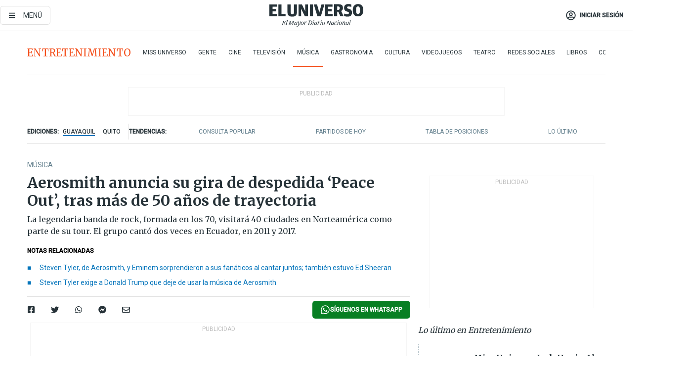

--- FILE ---
content_type: text/html; charset=utf-8
request_url: https://www.eluniverso.com/entretenimiento/musica/aerosmith-anuncia-su-gira-de-despedida-peace-out-tras-mas-de-50-anos-de-trayectoria-nota/
body_size: 81824
content:
<!DOCTYPE html><html lang="es"><head><meta charset="UTF-8"/><meta name="viewport" content="width=device-width, initial-scale=1, minimum-scale=1, maximum-scale=5"/><meta property="mrf:tags" content="tiponota:driver"/><meta name="robots" content="index, follow"/><meta name="robots" content="max-image-preview:large"/><title>Aerosmith anuncia su gira de despedida ‘Peace Out’, tras más de 50 años de trayectoria | Música | Entretenimiento | El Universo</title><meta name="description" content="La legendaria banda de rock, formada en los 70, visitará 40 ciudades en Norteamérica como parte de su tour. El grupo cantó dos veces en Ecuador, en 2011 y 2017."/><link rel="canonical" href="https://www.eluniverso.com/entretenimiento/musica/aerosmith-anuncia-su-gira-de-despedida-peace-out-tras-mas-de-50-anos-de-trayectoria-nota/"/><meta name="abstract" content="La legendaria banda de rock, formada en los 70, visitará 40 ciudades en Norteamérica como parte de su tour. El grupo cantó dos veces en Ecuador, en 2011 y 2017."/><link rel="amphtml" href="https://www.eluniverso.com/entretenimiento/musica/aerosmith-anuncia-su-gira-de-despedida-peace-out-tras-mas-de-50-anos-de-trayectoria-nota/?outputType=amp"/><meta name="twitter:site" content="@eluniversocom"/><meta name="twitter:site:id" content="1597931854"/><meta name="twitter:creator" content="@eluniversocom"/><meta name="twitter:creator:id" content="1597931854"/><meta name="twitter:url" content="https://www.eluniverso.com/entretenimiento/musica/aerosmith-anuncia-su-gira-de-despedida-peace-out-tras-mas-de-50-anos-de-trayectoria-nota/"/><meta name="twitter:title" content="Aerosmith anuncia su gira de despedida ‘Peace Out’, tras más de 50 años de trayectoria"/><meta name="twitter:description" content="La legendaria banda de rock, formada en los 70, visitará 40 ciudades en Norteamérica como parte de su tour. El grupo cantó dos veces en Ecuador, en 2011 y 2017."/><meta name="twitter:image" content="https://www.eluniverso.com/resizer/v2/FDBU5DN4YFAJ7D77K432J4NOOA.jpg?auth=d8cf1f88f78fccb98ed31fb5882c6485d1c564544fb3989ffe72316c028a18b2&amp;width=1005&amp;height=670&amp;quality=75&amp;smart=true"/><meta property="twitter:card" content="summary_large_image"/><meta name="fb:admins" content="100000069041809"/><meta name="fb:app_id" content="134434890019404"/><meta name="fb:pages" content="61449504559"/><meta name="og:site_name" content="El Universo"/><meta name="og:type" content="article"/><meta name="og:locale" content="es_LA"/><meta name="article:publisher" content="https://www.facebook.com/eluniversoec"/><meta name="og:title" content="Aerosmith anuncia su gira de despedida ‘Peace Out’, tras más de 50 años de trayectoria"/><meta name="og:url" content="https://www.eluniverso.com/entretenimiento/musica/aerosmith-anuncia-su-gira-de-despedida-peace-out-tras-mas-de-50-anos-de-trayectoria-nota/"/><meta name="og:description" content="La legendaria banda de rock, formada en los 70, visitará 40 ciudades en Norteamérica como parte de su tour. El grupo cantó dos veces en Ecuador, en 2011 y 2017."/><meta name="og:image" content="https://www.eluniverso.com/resizer/v2/FDBU5DN4YFAJ7D77K432J4NOOA.jpg?auth=d8cf1f88f78fccb98ed31fb5882c6485d1c564544fb3989ffe72316c028a18b2&amp;width=1005&amp;height=670&amp;quality=75&amp;smart=true"/><meta name="og:updated_time" content="2023-05-03T17:11:04.421Z"/><meta name="article:section" content="Entretenimiento"/><meta name="article:tag" content="Aerosmith, Rock, Grupos musicales, Conciertos"/><meta name="article:published_time" content="2023-05-03T17:11:03.891Z"/><meta name="article:modified_time" content="2023-05-03T17:11:04.421Z"/><meta name="article:author" content="Redacción"/><meta name="cXenseParse:pageclass" content="article"/><meta name="cXenseParse:recs:pageclass" content="article"/><meta name="cXenseParse:pagetype" content="nota"/><meta name="cXenseParse:recs:pagetype" content="nota"/><meta name="cXenseParse:section" content="Entretenimiento"/><meta name="cXenseParse:recs:section" content="Entretenimiento"/><meta name="cXenseParse:subsection" content="Música"/><meta name="cXenseParse:recs:subsection" content="Música"/><meta name="cXenseParse:nombreTag" content="Aerosmith"/><meta name="cXenseParse:recs:nombreTag" content="Aerosmith"/><meta name="cXenseParse:nombreTag" content="Rock"/><meta name="cXenseParse:recs:nombreTag" content="Rock"/><meta name="cXenseParse:nombreTag" content="Grupos musicales"/><meta name="cXenseParse:recs:nombreTag" content="Grupos musicales"/><meta name="cXenseParse:nombreTag" content="Conciertos"/><meta name="cXenseParse:recs:nombreTag" content="Conciertos"/><meta name="cXenseParse:nombreTag" content="driver"/><meta name="cXenseParse:recs:nombreTag" content="driver"/><meta name="cXenseParse:author" content="gisella-quintana"/><meta name="cXenseParse:recs:author" content="gisella-quintana"/><meta property="mrf:tags" content="sub-section:Música"/><meta property="mrf:tags" content="equiporedaccion:Redacción Entretenimiento"/><script type="application/ld+json">{"@context":"https://schema.org","@type":"NewsArticle","mainEntityOfPage":{"@type":"WebPage","@id":"https://www.eluniverso.com/entretenimiento/musica/aerosmith-anuncia-su-gira-de-despedida-peace-out-tras-mas-de-50-anos-de-trayectoria-nota/"},"headline":"Aerosmith anuncia su gira de despedida ‘Peace Out’, tras más de 50 años de trayectoria","description":"La legendaria banda de rock, formada en los 70, visitará 40 ciudades en Norteamérica como parte de su tour. El grupo cantó dos veces en Ecuador, en 2011 y 2017.","articleSection":["Entretenimiento"],"keywords":"Aerosmith,Rock,Grupos musicales,Conciertos,driver","image":["https://www.eluniverso.com/resizer/v2/FDBU5DN4YFAJ7D77K432J4NOOA.jpg?auth=d8cf1f88f78fccb98ed31fb5882c6485d1c564544fb3989ffe72316c028a18b2&width=1005&height=670&quality=75&smart=true"],"datePublished":"2023-05-03T17:11:03.891Z","dateModified":"2023-05-03T17:11:03.891Z","author":[{"@type":"Person","name":"Gisella Quintana","url":"https://www.eluniverso.com/autor/gisella-quintana"}],"publisher":{"@type":"Organization","name":"El Universo","logo":{"@type":"ImageObject","url":"https://www.eluniverso.com/pf/resources/images/el-universo-meta-logo.jpg?d=638"}},"articleBody":"A medida que cierra el 2023 <a href=\"https://www.eluniverso.com/temas/aerosmith/\" target=\"_blank\"><b>Aerosmith</b></a>, una de las últimas grandes bandas de rock lanzarán una gira de despedida, anunció la banda este lunes. El último tour de la agrupación, titulado Peace Out, comenzará el<b> 2 de septiembre en Filadelfia y hará 40 paradas en América del Norte</b>, incluidos Los <b>Ángeles, Nueva York, Toronto, Chicago y un espectáculo local en Boston en la víspera de Año Nuevo</b>. La gira de despedida concluirá el 26 de enero en Montreal.“<b>It’s not goodbye, it’s peace out!</b>” (¡No es un adiós, es hasta siempre!) dijo la banda, formada en 1970, en un comunicado. “Prepárate y <i>walk this way</i>, vamos a tener el mejor espectáculo de nuestras vidas”.La gira de despedida incluirá al <b>líder original Steven Tyler, el guitarrista principal Joe Perry, el guitarrista Brad Whitford y el bajista Tom Hamilton</b>. El baterista fundador del grupo, <b>Joey Kramer</b>, no estará presente. “Si bien Joey Kramer sigue siendo un querido miembro fundador de Aerosmith, lamentablemente <b>tomó la decisión de no participar en las fechas de gira programadas actualmente para centrar toda su atención en su familia y su salud</b>”, agregó el grupo en su misiva. “Se extrañará mucho la inconfundible y legendaria presencia de Joey detrás de la batería”.El anuncio de la gira se produce unos meses después de que una <b>mujer demandara a Tyler por agresión sexual cuando era una adolescente en la década de 1970</b>. Julia Misley, quien había hablado públicamente durante años sobre el trato que Tyler le dio a ella cuando era adolescente, presentó una demanda en Los Ángeles gracias a una regla que levanta temporalmente el estatuto de limitaciones sobre el abuso sexual sufrido cuando era niño. <b>Misley alega agresión sexual e imposición intencional de angustia durante un período de tres años con el rockero, incluido un aborto forzado</b>.Tyler ha negado todos los cargos. Desde entonces, <b>Misley se ha convertido en una defensora contra el aborto en los EE. UU.</b>, citando su experiencia con Tyler en el contexto de las campañas contra el aborto.Aerosmith, <b>incluido en el Salón de la Fama del Rock and Roll en 2001</b>, vendió más de 150 millones de álbumes durante sus<b> más de 50 años de carrera</b>, ganó cuatro premios Grammy, realizó 10 giras mundiales y logró muchos éxitos Top 10, incluido <i>I don’t wanna miss a thing</i>, <i>Walk this way</i>, <i>Dream on</i>, <i>Jaded </i>y <i>What it takes</i>. La banda terminó recientemente su residencia en Las Vegas, <i>Aerosmith: Deuces Are Wild</i>, en Dolby Live en Park MGM, aunque una parte de la residencia se canceló cuando Tyler ingresó voluntariamente a un programa de rehabilitación. The Black Crowes abrirán para Aerosmith durante toda su gira final.<b>El tour final al momento no incluye fechas en Sudamérica</b>, donde la agrupación ha tocado frecuentemente. <b>En Ecuador se presentó dos veces</b>, en el 2011, y en el 2017, en el marco del festival Rock &amp; Shout. Ambas presentaciones tuvieron lugar en Quito. (E)<br/>","isAccessibleForFree":true}</script><script type="application/ld+json">{"@context":"https://schema.org","@type":"BreadcrumbList","itemListElement":[{"@type":"ListItem","position":1,"name":"home","item":"https://www.eluniverso.com"},{"@type":"ListItem","position":2,"name":"Entretenimiento","item":"https://www.eluniverso.com/entretenimiento"},{"@type":"ListItem","position":3,"name":"Música","item":"https://www.eluniverso.com/entretenimiento/musica"},{"@type":"ListItem","position":4,"name":"Aerosmith anuncia su gira de despedida ‘Peace Out’, tras más de 50 años de trayectoria"}]}</script><link rel="dns-prefetch" href="https://fonts.googleapis.com"/><link rel="preconnect" href="https://fonts.gstatic.com"/><link rel="preload" as="style" href="https://fonts.googleapis.com/css2?family=Merriweather:wght@300;400;700&amp;family=Roboto:wght@300;400;500&amp;display=swap"/><link rel="preconnect" href="https://securepubads.g.doubleclick.net"/><script type="application/javascript" id="polyfill-script">if(!Array.prototype.includes||!(window.Object && window.Object.assign)||!window.Promise||!window.Symbol||!window.fetch){document.write('<script type="application/javascript" src="/pf/dist/engine/polyfill.js?d=839&mxId=00000000" defer=""><\/script>')}</script><script id="fusion-engine-react-script" type="application/javascript" src="/pf/dist/engine/react.js?d=839&amp;mxId=00000000" defer=""></script><script id="fusion-engine-combinations-script" type="application/javascript" src="/pf/dist/components/combinations/default.js?d=839&amp;mxId=00000000" defer=""></script><link id="fusion-template-styles" rel="stylesheet" type="text/css" href="/pf/dist/components/combinations/default.css?d=839&amp;mxId=00000000"/><style data-styled="" data-styled-version="5.3.11">.fSVJiK{font-family:'Roboto',sans-serif;font-size:14px;padding-top:0.5rem;}/*!sc*/
data-styled.g17[id="sc-pye9px"]{content:"fSVJiK,"}/*!sc*/
</style><link rel="alternate" type="application/rss+xml" title="RSS" href="https://www.eluniverso.com/arc/outboundfeeds/rss/?outputType=xml"/><style>.svg-inline--fa,svg:not(:root).svg-inline--fa{overflow:visible}.svg-inline--fa{display:inline-block;font-size:inherit;height:1em;vertical-align:-.13em}.fa-lg{font-size:1.33em;line-height:.75em;vertical-align:-.07em}.fa-sm{font-size:.88em}html{overflow-x:hidden}#app-container .menublue{background-color:#0374bb;position:fixed}#app-container .menugray{background-color:#ebedf1;position:fixed}#app-container .menugray header{background-color:#ffbe00;border-radius:5px;margin-left:1rem;margin-right:1rem}#app-container .prose-text{word-break:break-word}#app-container .embeded-image img{margin:0}#app-container .embeded-image .img-content{margin-left:auto;margin-right:auto}.grecaptcha-badge{visibility:hidden}.swiper{height:100%;overflow:hidden;position:relative;width:100%}.swiper-vertical>.swiper-wrapper{flex-direction:column}.swiper-wrapper{box-sizing:content-box;display:flex;height:100%;position:relative;transition-property:transform;transition-timing-function:var(    --swiper-wrapper-transition-timing-function,initial  );width:100%;z-index:1}.swiper-android .swiper-slide,.swiper-wrapper{transform:translateZ(0)}.swiper-horizontal{touch-action:pan-y}.swiper-vertical{touch-action:pan-x}.swiper-slide{flex-shrink:0;transition-property:transform}.swiper-slide-invisible-blank{visibility:hidden}.swiper-autoheight,.swiper-autoheight .swiper-slide{height:auto}.swiper-autoheight .swiper-wrapper{align-items:flex-start;transition-property:transform,height}.swiper-backface-hidden .swiper-slide{-webkit-backface-visibility:hidden;backface-visibility:hidden;transform:translateZ(0)}.swiper-button-disabled svg{opacity:.3}.swiper-button{height:2.5rem;line-height:2.5rem;width:2.5rem}.prose{color:#263238;max-width:65ch}.prose [class~=lead]{color:#4b5563;font-size:1.25em;line-height:1.6;margin-bottom:1.2em;margin-top:1.2em}.prose a{color:#111827;font-weight:500;text-decoration:none}.prose strong{color:#111827;font-weight:600}.prose ol[type=A]{--list-counter-style:upper-alpha}.prose ol[type=a]{--list-counter-style:lower-alpha}.prose ol[type=A s]{--list-counter-style:upper-alpha}.prose ol[type=a s]{--list-counter-style:lower-alpha}.prose ol[type=I]{--list-counter-style:upper-roman}.prose ol[type=i]{--list-counter-style:lower-roman}.prose ol[type=I s]{--list-counter-style:upper-roman}.prose ol[type=i s]{--list-counter-style:lower-roman}.prose ol[type="1"]{--list-counter-style:decimal}.prose ol>li{padding-left:1.75em;position:relative}.prose ol>li:before{color:#6b7280;content:counter(list-item,var(--list-counter-style,decimal)) ".";font-weight:400;left:0;position:absolute}.prose ul>li{padding-bottom:.5rem;padding-left:1rem;padding-top:.5rem;position:relative}.prose ul>li:before{background-color:#455a64;border-radius:0;content:"";height:.3rem;left:.25em;position:absolute;top:1.3rem;width:.3rem}.prose hr{border-color:#e5e7eb;border-top-width:1px;margin-bottom:3em;margin-top:3em}.prose blockquote{border-left-color:#e5e7eb;border-left-width:.25rem;color:#111827;font-style:italic;font-weight:500;margin-bottom:1.6em;margin-top:1.6em;padding-left:1em;quotes:"\201C" "\201D" "\2018" "\2019"}.prose blockquote p:first-of-type:before{content:open-quote}.prose blockquote p:last-of-type:after{content:close-quote}.prose h1{color:#111827;font-size:2.25em;font-weight:800;line-height:1.1111111;margin-bottom:.8888889em;margin-top:0}.prose h2{color:#111827;font-size:1.5em;font-weight:700;line-height:1.3333333;margin-bottom:1em;margin-top:2em}.prose h3{font-size:1.25em;line-height:1.6;margin-bottom:.6em;margin-top:1.6em}.prose h3,.prose h4{color:#111827;font-weight:600}.prose h4{line-height:1.5;margin-bottom:.5em;margin-top:1.5em}.prose figure figcaption{color:#6b7280;font-size:.875em;line-height:1.4285714;margin-top:.8571429em}.prose code{color:#111827;font-size:.875em;font-weight:600}.prose code:after,.prose code:before{content:"`"}.prose a code{color:#111827}.prose pre{background-color:#1f2937;border-radius:.375rem;color:#e5e7eb;font-size:.875em;line-height:1.7142857;margin-bottom:1.7142857em;margin-top:1.7142857em;overflow-x:auto;padding:.8571429em 1.1428571em}.prose pre code{background-color:transparent;border-radius:0;border-width:0;color:inherit;font-family:inherit;font-size:inherit;font-weight:400;line-height:inherit;padding:0}.prose pre code:after,.prose pre code:before{content:none}.prose table{font-size:.875em;line-height:1.7142857;margin-bottom:2em;margin-top:2em;table-layout:auto;text-align:left;width:100%}.prose thead{border-bottom-color:#d1d5db;border-bottom-width:1px;color:#111827;font-weight:600}.prose thead th{padding-bottom:.5714286em;padding-left:.5714286em;padding-right:.5714286em;vertical-align:bottom}.prose tbody tr{border-bottom-color:#e5e7eb;border-bottom-width:1px}.prose tbody tr:last-child{border-bottom-width:0}.prose tbody td{padding:.5714286em;vertical-align:top}.prose{font-size:1rem;line-height:1.75}.prose p{margin-bottom:1.25em;margin-top:1.25em}.prose figure,.prose img,.prose video{margin-bottom:2em;margin-top:2em}.prose figure>*{margin-bottom:0;margin-top:0}.prose h2 code{font-size:.875em}.prose h3 code{font-size:.9em}.prose ol,.prose ul{margin-bottom:1.25em;margin-top:1.25em}.prose li{margin-bottom:.5em;margin-top:.5em}.prose>ul>li p{margin-bottom:.75em;margin-top:.75em}.prose>ul>li>:first-child{margin-top:1.25em}.prose>ul>li>:last-child{margin-bottom:1.25em}.prose ol ol,.prose ol ul,.prose ul ol,.prose ul ul{margin-bottom:.75em;margin-top:.75em}.prose h2+*,.prose h3+*,.prose h4+*,.prose hr+*{margin-top:0}.prose thead th:first-child{padding-left:0}.prose thead th:last-child{padding-right:0}.prose tbody td:first-child{padding-left:0}.prose tbody td:last-child{padding-right:0}.prose>:first-child{margin-top:0}.prose>:last-child{margin-bottom:0}.prose-lg{font-size:1.125rem;line-height:1.7777778}.prose-lg p{margin-bottom:1.3333333em;margin-top:1.3333333em}.prose-lg [class~=lead]{font-size:1.2222222em;line-height:1.4545455;margin-bottom:1.0909091em;margin-top:1.0909091em}.prose-lg blockquote{margin-bottom:1.6666667em;margin-top:1.6666667em;padding-left:1em}.prose-lg h1{font-size:2.6666667em;line-height:1;margin-bottom:.8333333em;margin-top:0}.prose-lg h2{font-size:1.6666667em;line-height:1.3333333;margin-bottom:1.0666667em;margin-top:1.8666667em}.prose-lg h3{font-size:1.3333333em;line-height:1.5;margin-bottom:.6666667em;margin-top:1.6666667em}.prose-lg h4{line-height:1.5555556;margin-bottom:.4444444em;margin-top:1.7777778em}.prose-lg figure,.prose-lg img,.prose-lg video{margin-bottom:1.7777778em;margin-top:1.7777778em}.prose-lg figure>*{margin-bottom:0;margin-top:0}.prose-lg figure figcaption{font-size:.8888889em;line-height:1.5;margin-top:1em}.prose-lg code{font-size:.8888889em}.prose-lg h2 code{font-size:.8666667em}.prose-lg h3 code{font-size:.875em}.prose-lg pre{border-radius:.375rem;font-size:.8888889em;line-height:1.75;margin-bottom:2em;margin-top:2em;padding:1em 1.5em}.prose-lg ul{margin-bottom:1.3333333em;margin-top:1.3333333em}.prose-lg li{margin-bottom:.6666667em;margin-top:.6666667em}.prose-lg ul>li{padding-left:1rem}.prose-lg ul>li:before{height:.3rem;left:.25em;top:1.3rem;width:.3rem}.prose-lg>ul>li p{margin-bottom:.8888889em;margin-top:.8888889em}.prose-lg>ul>li>:first-child{margin-top:1.3333333em}.prose-lg>ul>li>:last-child{margin-bottom:1.3333333em}.prose-lg ol ol,.prose-lg ol ul,.prose-lg ul ol,.prose-lg ul ul{margin-bottom:.8888889em;margin-top:.8888889em}.prose-lg hr{margin-bottom:3.1111111em;margin-top:3.1111111em}.prose-lg h2+*,.prose-lg h3+*,.prose-lg h4+*,.prose-lg hr+*{margin-top:0}.prose-lg table{font-size:.8888889em;line-height:1.5}.prose-lg thead th{padding-bottom:.75em;padding-left:.75em;padding-right:.75em}.prose-lg thead th:first-child{padding-left:0}.prose-lg thead th:last-child{padding-right:0}.prose-lg tbody td{padding:.75em}.prose-lg tbody td:first-child{padding-left:0}.prose-lg tbody td:last-child{padding-right:0}.prose-lg>:first-child{margin-top:0}.prose-lg>:last-child{margin-bottom:0}@keyframes setFullPage{0%,95%{height:calc(25vh - 1px);transform:translateY(0)}to{height:100vh;transform:translateY(-75vh)}}amp-list#adk-interstitial-list{bottom:0;left:0;min-height:1px;position:fixed;right:auto;width:100%}#adk_interstitial amp-iframe,#adk_interstitial amp-iframe[height="1027"],amp-list#adk-interstitial-list{top:calc(75vh + 1px);z-index:-1}amp-list#adk-interstitial-list:has(amp-iframe:not([height="1027"])){z-index:2147483647}amp-list#adk-interstitial-list #adk_interstitial amp-iframe[height="1027"]{animation-delay:1s;animation-duration:.2s;animation-fill-mode:forwards;animation-name:setFullPage}amp-list#adk-interstitial-list.closed{display:none}#adk_interstitial amp-iframe{bottom:0;margin:0;min-width:100%;opacity:0;overflow:visible;position:fixed}#adk_interstitial amp-iframe[height="1024"],#adk_interstitial amp-iframe[height="1025"]{max-height:100%;max-width:100%;opacity:1;top:0;z-index:2147483647}amp-iframe#adk_iframe div#interstitialClosingBarDX,amp-iframe#adk_iframe div#interstitialClosingBarSX{background:0 0;height:12.5vh;top:0;visibility:visible;width:20vw;z-index:2147483647}amp-iframe#adk_iframe div#interstitialClosingBarSX{left:0}amp-iframe#adk_iframe div#interstitialClosingBarDX{right:0}/*! tailwindcss v3.4.4 | MIT License | https://tailwindcss.com*/*,:after,:before{border:0 solid;box-sizing:border-box}:after,:before{--tw-content:""}:host,html{line-height:1.5;-webkit-text-size-adjust:100%;font-family:ui-sans-serif,system-ui,sans-serif,Apple Color Emoji,Segoe UI Emoji,Segoe UI Symbol,Noto Color Emoji;font-feature-settings:normal;font-variation-settings:normal;-moz-tab-size:4;-o-tab-size:4;tab-size:4;-webkit-tap-highlight-color:transparent}body{line-height:inherit;margin:0}hr{border-top-width:1px;color:inherit;height:0}abbr:where([title]){-webkit-text-decoration:underline dotted;text-decoration:underline dotted}h1,h2,h3,h4,h5,h6{font-size:inherit;font-weight:inherit}a{color:inherit;text-decoration:inherit}b,strong{font-weight:bolder}code,kbd,pre,samp{font-family:ui-monospace,SFMono-Regular,Menlo,Monaco,Consolas,Liberation Mono,Courier New,monospace;font-feature-settings:normal;font-size:1em;font-variation-settings:normal}small{font-size:80%}sub,sup{font-size:75%;line-height:0;position:relative;vertical-align:baseline}sub{bottom:-.25em}sup{top:-.5em}table{border-collapse:collapse;border-color:inherit;text-indent:0}button,input,optgroup,select,textarea{color:inherit;font-family:inherit;font-feature-settings:inherit;font-size:100%;font-variation-settings:inherit;font-weight:inherit;letter-spacing:inherit;line-height:inherit;margin:0;padding:0}button,select{text-transform:none}button,input:where([type=button]),input:where([type=reset]),input:where([type=submit]){-webkit-appearance:button;background-color:transparent;background-image:none}:-moz-focusring{outline:auto}:-moz-ui-invalid{box-shadow:none}progress{vertical-align:baseline}::-webkit-inner-spin-button,::-webkit-outer-spin-button{height:auto}[type=search]{-webkit-appearance:textfield;outline-offset:-2px}::-webkit-search-decoration{-webkit-appearance:none}::-webkit-file-upload-button{-webkit-appearance:button;font:inherit}summary{display:list-item}blockquote,dd,dl,figure,h1,h2,h3,h4,h5,h6,hr,p,pre{margin:0}fieldset{margin:0}fieldset,legend{padding:0}menu,ol,ul{list-style:none;margin:0;padding:0}dialog{padding:0}textarea{resize:vertical}input::-moz-placeholder,textarea::-moz-placeholder{color:#9ca3af;opacity:1}input::placeholder,textarea::placeholder{color:#9ca3af;opacity:1}[role=button],button{cursor:pointer}:disabled{cursor:default}audio,canvas,embed,iframe,img,object,svg,video{display:block;vertical-align:middle}img,video{height:auto;max-width:100%}[hidden]{display:none}*,:after,:before{--tw-border-spacing-x:0;--tw-border-spacing-y:0;--tw-translate-x:0;--tw-translate-y:0;--tw-rotate:0;--tw-skew-x:0;--tw-skew-y:0;--tw-scale-x:1;--tw-scale-y:1;--tw-pan-x: ;--tw-pan-y: ;--tw-pinch-zoom: ;--tw-scroll-snap-strictness:proximity;--tw-gradient-from-position: ;--tw-gradient-via-position: ;--tw-gradient-to-position: ;--tw-ordinal: ;--tw-slashed-zero: ;--tw-numeric-figure: ;--tw-numeric-spacing: ;--tw-numeric-fraction: ;--tw-ring-inset: ;--tw-ring-offset-width:0px;--tw-ring-offset-color:#fff;--tw-ring-color:rgba(3,116,187,.5);--tw-ring-offset-shadow:0 0 #0000;--tw-ring-shadow:0 0 #0000;--tw-shadow:0 0 #0000;--tw-shadow-colored:0 0 #0000;--tw-blur: ;--tw-brightness: ;--tw-contrast: ;--tw-grayscale: ;--tw-hue-rotate: ;--tw-invert: ;--tw-saturate: ;--tw-sepia: ;--tw-drop-shadow: ;--tw-backdrop-blur: ;--tw-backdrop-brightness: ;--tw-backdrop-contrast: ;--tw-backdrop-grayscale: ;--tw-backdrop-hue-rotate: ;--tw-backdrop-invert: ;--tw-backdrop-opacity: ;--tw-backdrop-saturate: ;--tw-backdrop-sepia: ;--tw-contain-size: ;--tw-contain-layout: ;--tw-contain-paint: ;--tw-contain-style: }::backdrop{--tw-border-spacing-x:0;--tw-border-spacing-y:0;--tw-translate-x:0;--tw-translate-y:0;--tw-rotate:0;--tw-skew-x:0;--tw-skew-y:0;--tw-scale-x:1;--tw-scale-y:1;--tw-pan-x: ;--tw-pan-y: ;--tw-pinch-zoom: ;--tw-scroll-snap-strictness:proximity;--tw-gradient-from-position: ;--tw-gradient-via-position: ;--tw-gradient-to-position: ;--tw-ordinal: ;--tw-slashed-zero: ;--tw-numeric-figure: ;--tw-numeric-spacing: ;--tw-numeric-fraction: ;--tw-ring-inset: ;--tw-ring-offset-width:0px;--tw-ring-offset-color:#fff;--tw-ring-color:rgba(3,116,187,.5);--tw-ring-offset-shadow:0 0 #0000;--tw-ring-shadow:0 0 #0000;--tw-shadow:0 0 #0000;--tw-shadow-colored:0 0 #0000;--tw-blur: ;--tw-brightness: ;--tw-contrast: ;--tw-grayscale: ;--tw-hue-rotate: ;--tw-invert: ;--tw-saturate: ;--tw-sepia: ;--tw-drop-shadow: ;--tw-backdrop-blur: ;--tw-backdrop-brightness: ;--tw-backdrop-contrast: ;--tw-backdrop-grayscale: ;--tw-backdrop-hue-rotate: ;--tw-backdrop-invert: ;--tw-backdrop-opacity: ;--tw-backdrop-saturate: ;--tw-backdrop-sepia: ;--tw-contain-size: ;--tw-contain-layout: ;--tw-contain-paint: ;--tw-contain-style: }.\!container{margin-left:auto;margin-right:auto;width:100%}.container{margin-left:auto;margin-right:auto;width:100%}@media (min-width:640px){.\!container{max-width:640px}.container{max-width:640px}}@media (min-width:768px){.\!container{max-width:768px}.container{max-width:768px}}@media (min-width:1024px){.\!container{max-width:1024px}.container{max-width:1024px}}@media (min-width:1280px){.\!container{max-width:1280px}.container{max-width:1280px}}.badge{background-color:#e6edf3;border-radius:.125rem;box-sizing:border-box;color:#616161;font-family:Roboto,sans-serif;line-height:1.6;padding:0 .5rem;text-transform:uppercase}.badge-warning{background-color:#fbc02d}.badge-danger{background-color:#d32f2f}.button{background-color:#e6edf3;border-radius:.375rem;box-sizing:border-box;cursor:pointer;font-family:Roboto,sans-serif;outline:none;text-decoration:none;text-transform:uppercase}.button:disabled{cursor:not-allowed;pointer-events:all}.button-primary{background-color:#0374bb;border:1px solid #0374bb;color:#fff}.button-primary:hover{background-color:#0196d8}.button-primary:focus{background-color:#0374bb;border-color:#0196d8}.button-primary:active{background-color:#087ec5}.button-primary:disabled{background-color:#1b7ebb;border-color:#1b7ebb;color:#fff}.button-secondary{background-color:#fff;border:solid #0374bb;color:#0374bb}.button-secondary:focus,.button-secondary:hover{background-color:#e6edf3}.button-secondary:active{background-color:#1b7ebb}.button-secondary:disabled{border-color:#1b7ebb}.button-tertiary{background-color:#fff;border:1px solid #e0e0e0;color:#263238}.button-tertiary:focus,.button-tertiary:hover{background-color:#eceff1}.button-tertiary:active{background-color:#cfd8dc}.button-tertiary:disabled{bordercolor:#b0bec5}.button-destructive{background-color:#d32f2f;border:solid #d32f2f;color:#fff}.button-destructive:hover{background-color:#9a0007}.button-destructive:focus{background-color:#d32f2f;border-color:#9a0007}.button-destructive:active{background-color:#9a0007}.button-destructive:disabled{background-color:#f7d6d5;bordercolor:#f7d6d5;color:#fff}.button-ghost{background-color:transparent;border-color:transparent;color:#0374bb}.button-ghost:focus,.button-ghost:hover{background-color:#e6edf3}.button-ghost:active{background-color:#1b7ebb}.button-special{background-color:transparent;border-color:#fff;color:#fff}.sr-only{height:1px;margin:-1px;overflow:hidden;padding:0;position:absolute;width:1px;clip:rect(0,0,0,0);border-width:0;white-space:nowrap}.pointer-events-none{pointer-events:none}.visible{visibility:visible}.static{position:static}.fixed{position:fixed}.absolute{position:absolute}.relative{position:relative}.\!sticky{position:sticky}.sticky{position:sticky}.inset-0{inset:0}.-inset-y-1{bottom:-.5rem;top:-.5rem}.inset-x-0{left:0;right:0}.inset-y-0{bottom:0;top:0}.-bottom-2{bottom:-1rem}.-bottom-2\.5{bottom:-1.25rem}.-top-1{top:-.5rem}.bottom-0{bottom:0}.bottom-4{bottom:2rem}.left-0{left:0}.left-0\.5{left:.25rem}.left-1\/2{left:50%}.left-2{left:1rem}.left-4{left:2rem}.right-0{right:0}.right-2{right:1rem}.top-0{top:0}.top-0\.5{top:.25rem}.top-2{top:1rem}.top-5{top:2.5rem}.top-7{top:3.5rem}.z-0{z-index:0}.z-10{z-index:10}.z-50{z-index:50}.order-1{order:1}.order-2{order:2}.order-3{order:3}.order-4{order:4}.order-5{order:5}.order-last{order:9999}.col-span-1{grid-column:span 1/span 1}.col-span-10{grid-column:span 10/span 10}.col-span-11{grid-column:span 11/span 11}.col-span-12{grid-column:span 12/span 12}.col-span-2{grid-column:span 2/span 2}.col-span-3{grid-column:span 3/span 3}.col-span-4{grid-column:span 4/span 4}.col-span-5{grid-column:span 5/span 5}.col-span-6{grid-column:span 6/span 6}.col-span-7{grid-column:span 7/span 7}.col-span-8{grid-column:span 8/span 8}.col-span-9{grid-column:span 9/span 9}.row-span-2{grid-row:span 2/span 2}.row-span-3{grid-row:span 3/span 3}.row-span-4{grid-row:span 4/span 4}.row-span-6{grid-row:span 6/span 6}.float-right{float:right}.m-0{margin:0}.m-0\.5{margin:.25rem}.m-1{margin:.5rem}.m-2{margin:1rem}.m-4{margin:2rem}.m-auto{margin:auto}.-mx-2{margin-left:-1rem;margin-right:-1rem}.-mx-4{margin-left:-2rem;margin-right:-2rem}.mx-0{margin-left:0;margin-right:0}.mx-0\.5{margin-left:.25rem;margin-right:.25rem}.mx-1{margin-left:.5rem;margin-right:.5rem}.mx-10{margin-left:5rem;margin-right:5rem}.mx-2{margin-left:1rem;margin-right:1rem}.mx-3{margin-left:1.5rem;margin-right:1.5rem}.mx-4{margin-left:2rem;margin-right:2rem}.mx-5{margin-left:2.5rem;margin-right:2.5rem}.mx-6{margin-left:3rem;margin-right:3rem}.mx-7{margin-left:3.5rem;margin-right:3.5rem}.mx-8{margin-left:4rem;margin-right:4rem}.mx-9{margin-left:4.5rem;margin-right:4.5rem}.mx-auto{margin-left:auto;margin-right:auto}.my-0{margin-bottom:0;margin-top:0}.my-0\.5{margin-bottom:.25rem;margin-top:.25rem}.my-1{margin-bottom:.5rem;margin-top:.5rem}.my-2{margin-bottom:1rem;margin-top:1rem}.my-3{margin-bottom:1.5rem;margin-top:1.5rem}.my-4{margin-bottom:2rem;margin-top:2rem}.my-5{margin-bottom:2.5rem;margin-top:2.5rem}.-ml-2{margin-left:-1rem}.-mt-1{margin-top:-.5rem}.mb-0{margin-bottom:0}.mb-0\.5{margin-bottom:.25rem}.mb-1{margin-bottom:.5rem}.mb-2{margin-bottom:1rem}.mb-3{margin-bottom:1.5rem}.mb-4{margin-bottom:2rem}.mb-5{margin-bottom:2.5rem}.mb-6{margin-bottom:3rem}.mb-7{margin-bottom:3.5rem}.mb-8{margin-bottom:4rem}.mb-9{margin-bottom:4.5rem}.ml-0{margin-left:0}.ml-0\.5{margin-left:.25rem}.ml-1{margin-left:.5rem}.ml-11{margin-left:5.5rem}.ml-2{margin-left:1rem}.ml-3{margin-left:1.5rem}.ml-4{margin-left:2rem}.mr-0{margin-right:0}.mr-0\.5{margin-right:.25rem}.mr-1{margin-right:.5rem}.mr-2{margin-right:1rem}.mr-4{margin-right:2rem}.mt-0{margin-top:0}.mt-0\.5{margin-top:.25rem}.mt-1{margin-top:.5rem}.mt-2{margin-top:1rem}.mt-3{margin-top:1.5rem}.mt-4{margin-top:2rem}.mt-5{margin-top:2.5rem}.mt-6{margin-top:3rem}.mt-7{margin-top:3.5rem}.mt-8{margin-top:4rem}.mt-9{margin-top:4.5rem}.box-border{box-sizing:border-box}.\!block{display:block}.block{display:block}.inline-block{display:inline-block}.inline{display:inline}.flex{display:flex}.inline-flex{display:inline-flex}.table{display:table}.grid{display:grid}.hidden{display:none}.h-0{height:0}.h-0\.5{height:.25rem}.h-1{height:.5rem}.h-10{height:5rem}.h-12{height:6.5rem}.h-13{height:8rem}.h-2{height:1rem}.h-3{height:1.5rem}.h-4{height:2rem}.h-44{height:11rem}.h-48{height:12rem}.h-5{height:2.5rem}.h-56{height:14rem}.h-6{height:3rem}.h-64{height:16rem}.h-7{height:3.5rem}.h-8{height:4rem}.h-9{height:4.5rem}.h-96{height:24rem}.h-\[400px\]{height:400px}.h-\[600px\]{height:600px}.h-auto{height:auto}.h-full{height:100%}.h-max{height:-moz-max-content;height:max-content}.max-h-full{max-height:100%}.w-1{width:.5rem}.w-1\/2{width:50%}.w-1\/3{width:33.333333%}.w-1\/4{width:25%}.w-1\/5{width:20%}.w-10{width:5rem}.w-11{width:5.5rem}.w-11\/12{width:91.666667%}.w-12{width:6.5rem}.w-14{width:9rem}.w-2{width:1rem}.w-2\/5{width:40%}.w-3{width:1.5rem}.w-3\/12{width:25%}.w-3\/4{width:75%}.w-3\/5{width:60%}.w-3\/6{width:50%}.w-4{width:2rem}.w-4\/5{width:80%}.w-44{width:11rem}.w-48{width:12rem}.w-5{width:2.5rem}.w-56{width:14rem}.w-6{width:3rem}.w-64{width:16rem}.w-7{width:3.5rem}.w-8{width:4rem}.w-9{width:4.5rem}.w-\[270px\]{width:270px}.w-\[300px\]{width:300px}.w-full{width:100%}.min-w-1\/2{min-width:50%}.min-w-1\/3{min-width:30%}.min-w-1\/5{min-width:20%}.min-w-16{min-width:10rem}.min-w-3\/4{min-width:75%}.min-w-full{min-width:100%}.max-w-14{max-width:12rem}.max-w-17{max-width:15rem}.max-w-20{max-width:18rem}.max-w-4{max-width:2rem}.max-w-4xl{max-width:56rem}.max-w-full{max-width:100%}.max-w-lg{max-width:32rem}.max-w-none{max-width:none}.max-w-screen-lg{max-width:1024px}.max-w-screen-md{max-width:768px}.max-w-sm{max-width:24rem}.flex-1{flex:1 1 0%}.flex-auto{flex:1 1 auto}.flex-none{flex:none}.flex-shrink-0{flex-shrink:0}.basis-1\/4{flex-basis:25%}.basis-3\/4{flex-basis:75%}.-translate-x-1\/2{--tw-translate-x:-50%}.-translate-x-1\/2,.transform{transform:translate(var(--tw-translate-x),var(--tw-translate-y)) rotate(var(--tw-rotate)) skewX(var(--tw-skew-x)) skewY(var(--tw-skew-y)) scaleX(var(--tw-scale-x)) scaleY(var(--tw-scale-y))}@keyframes fade-in-up{0%{opacity:0;transform:translateY(10px)}to{opacity:1;transform:translateY(0)}}.animate-fade-in-up{animation:fade-in-up .5s ease-out}@keyframes pulse{50%{opacity:.5}}.animate-pulse{animation:pulse 2s cubic-bezier(.4,0,.6,1) infinite}@keyframes slide-in-down{0%{transform:translate3d(0,-100%,0);visibility:visible}to{transform:translateZ(0)}}.animate-slide-in-down{animation:slide-in-down .5s ease-out}.cursor-default{cursor:default}.cursor-not-allowed{cursor:not-allowed}.cursor-pointer{cursor:pointer}.resize{resize:both}.list-disc{list-style-type:disc}.appearance-none{-webkit-appearance:none;-moz-appearance:none;appearance:none}.auto-rows-max{grid-auto-rows:max-content}.grid-cols-1{grid-template-columns:repeat(1,minmax(0,1fr))}.grid-cols-12{grid-template-columns:repeat(12,minmax(0,1fr))}.grid-cols-2{grid-template-columns:repeat(2,minmax(0,1fr))}.grid-cols-3{grid-template-columns:repeat(3,minmax(0,1fr))}.grid-cols-6{grid-template-columns:repeat(6,minmax(0,1fr))}.grid-cols-9{grid-template-columns:repeat(9,minmax(0,1fr))}.grid-rows-6{grid-template-rows:repeat(6,minmax(0,1fr))}.flex-row{flex-direction:row}.flex-row-reverse{flex-direction:row-reverse}.flex-col{flex-direction:column}.flex-col-reverse{flex-direction:column-reverse}.flex-wrap{flex-wrap:wrap}.place-items-center{place-items:center}.content-center{align-content:center}.items-start{align-items:flex-start}.items-end{align-items:flex-end}.items-center{align-items:center}.items-baseline{align-items:baseline}.items-stretch{align-items:stretch}.justify-start{justify-content:flex-start}.justify-end{justify-content:flex-end}.justify-center{justify-content:center}.justify-between{justify-content:space-between}.justify-around{justify-content:space-around}.justify-evenly{justify-content:space-evenly}.justify-items-center{justify-items:center}.gap-1{gap:.5rem}.gap-2{gap:1rem}.gap-3{gap:1.5rem}.gap-4{gap:2rem}.gap-6{gap:3rem}.gap-x-2{-moz-column-gap:1rem;column-gap:1rem}.space-x-1>:not([hidden])~:not([hidden]){--tw-space-x-reverse:0;margin-left:calc(.5rem*(1 - var(--tw-space-x-reverse)));margin-right:calc(.5rem*var(--tw-space-x-reverse))}.space-x-2>:not([hidden])~:not([hidden]){--tw-space-x-reverse:0;margin-left:calc(1rem*(1 - var(--tw-space-x-reverse)));margin-right:calc(1rem*var(--tw-space-x-reverse))}.space-x-3>:not([hidden])~:not([hidden]){--tw-space-x-reverse:0;margin-left:calc(1.5rem*(1 - var(--tw-space-x-reverse)));margin-right:calc(1.5rem*var(--tw-space-x-reverse))}.space-x-4>:not([hidden])~:not([hidden]){--tw-space-x-reverse:0;margin-left:calc(2rem*(1 - var(--tw-space-x-reverse)));margin-right:calc(2rem*var(--tw-space-x-reverse))}.space-x-5>:not([hidden])~:not([hidden]){--tw-space-x-reverse:0;margin-left:calc(2.5rem*(1 - var(--tw-space-x-reverse)));margin-right:calc(2.5rem*var(--tw-space-x-reverse))}.space-x-6>:not([hidden])~:not([hidden]){--tw-space-x-reverse:0;margin-left:calc(3rem*(1 - var(--tw-space-x-reverse)));margin-right:calc(3rem*var(--tw-space-x-reverse))}.space-y-1>:not([hidden])~:not([hidden]){--tw-space-y-reverse:0;margin-bottom:calc(.5rem*var(--tw-space-y-reverse));margin-top:calc(.5rem*(1 - var(--tw-space-y-reverse)))}.space-y-2>:not([hidden])~:not([hidden]){--tw-space-y-reverse:0;margin-bottom:calc(1rem*var(--tw-space-y-reverse));margin-top:calc(1rem*(1 - var(--tw-space-y-reverse)))}.space-y-3>:not([hidden])~:not([hidden]){--tw-space-y-reverse:0;margin-bottom:calc(1.5rem*var(--tw-space-y-reverse));margin-top:calc(1.5rem*(1 - var(--tw-space-y-reverse)))}.space-y-4>:not([hidden])~:not([hidden]){--tw-space-y-reverse:0;margin-bottom:calc(2rem*var(--tw-space-y-reverse));margin-top:calc(2rem*(1 - var(--tw-space-y-reverse)))}.space-y-5>:not([hidden])~:not([hidden]){--tw-space-y-reverse:0;margin-bottom:calc(2.5rem*var(--tw-space-y-reverse));margin-top:calc(2.5rem*(1 - var(--tw-space-y-reverse)))}.space-y-6>:not([hidden])~:not([hidden]){--tw-space-y-reverse:0;margin-bottom:calc(3rem*var(--tw-space-y-reverse));margin-top:calc(3rem*(1 - var(--tw-space-y-reverse)))}.divide-x>:not([hidden])~:not([hidden]){--tw-divide-x-reverse:0;border-left-width:calc(1px*(1 - var(--tw-divide-x-reverse)));border-right-width:calc(1px*var(--tw-divide-x-reverse))}.divide-y>:not([hidden])~:not([hidden]){--tw-divide-y-reverse:0;border-bottom-width:calc(1px*var(--tw-divide-y-reverse));border-top-width:calc(1px*(1 - var(--tw-divide-y-reverse)))}.self-center{align-self:center}.justify-self-center{justify-self:center}.overflow-auto{overflow:auto}.overflow-hidden{overflow:hidden}.overflow-x-auto{overflow-x:auto}.overflow-y-auto{overflow-y:auto}.truncate{overflow:hidden;text-overflow:ellipsis;white-space:nowrap}.whitespace-normal{white-space:normal}.whitespace-nowrap{white-space:nowrap}.whitespace-pre{white-space:pre}.break-words{overflow-wrap:break-word}.rounded{border-radius:.25rem}.rounded-2xl{border-radius:1rem}.rounded-full{border-radius:9999px}.rounded-lg{border-radius:.5rem}.rounded-md{border-radius:.375rem}.rounded-sm{border-radius:.125rem}.rounded-xl{border-radius:.75rem}.rounded-b-lg{border-bottom-left-radius:.5rem;border-bottom-right-radius:.5rem}.rounded-b-md{border-bottom-right-radius:.375rem}.rounded-b-md,.rounded-l-md{border-bottom-left-radius:.375rem}.rounded-l-md{border-top-left-radius:.375rem}.rounded-r-md{border-bottom-right-radius:.375rem}.rounded-r-md,.rounded-t-md{border-top-right-radius:.375rem}.rounded-t-md{border-top-left-radius:.375rem}.border{border-width:1px}.border-0{border-width:0}.border-2{border-width:2px}.border-4{border-width:4px}.border-b{border-bottom-width:1px}.border-b-2{border-bottom-width:2px}.border-b-4{border-bottom-width:4px}.border-l{border-left-width:1px}.border-l-2{border-left-width:2px}.border-r{border-right-width:1px}.border-r-2{border-right-width:2px}.border-t{border-top-width:1px}.border-t-2{border-top-width:2px}.border-t-4{border-top-width:4px}.border-solid{border-style:solid}.border-dashed{border-style:dashed}.border-dotted{border-style:dotted}.border-none{border-style:none}.border-badge-100{--tw-border-opacity:1;border-color:rgb(237 28 35/var(--tw-border-opacity))}.border-black{--tw-border-opacity:1;border-color:rgb(0 0 0/var(--tw-border-opacity))}.border-blue-100{--tw-border-opacity:1;border-color:rgb(27 126 187/var(--tw-border-opacity))}.border-blue-400{--tw-border-opacity:1;border-color:rgb(94 146 243/var(--tw-border-opacity))}.border-blue-500{--tw-border-opacity:1;border-color:rgb(3 116 187/var(--tw-border-opacity))}.border-blue-800{--tw-border-opacity:1;border-color:rgb(8 126 197/var(--tw-border-opacity))}.border-danger-500{--tw-border-opacity:1;border-color:rgb(211 47 47/var(--tw-border-opacity))}.border-deportes-600{--tw-border-opacity:1;border-color:rgb(39 135 49/var(--tw-border-opacity))}.border-entretenimiento-600{--tw-border-opacity:1;border-color:rgb(244 81 30/var(--tw-border-opacity))}.border-green-600{--tw-border-opacity:1;border-color:rgb(86 184 98/var(--tw-border-opacity))}.border-grey-100{--tw-border-opacity:1;border-color:rgb(245 245 245/var(--tw-border-opacity))}.border-grey-200{--tw-border-opacity:1;border-color:rgb(238 238 238/var(--tw-border-opacity))}.border-grey-300{--tw-border-opacity:1;border-color:rgb(224 224 224/var(--tw-border-opacity))}.border-grey-400{--tw-border-opacity:1;border-color:rgb(189 189 189/var(--tw-border-opacity))}.border-grey-800{--tw-border-opacity:1;border-color:rgb(66 66 66/var(--tw-border-opacity))}.border-information-200{--tw-border-opacity:1;border-color:rgb(207 230 250/var(--tw-border-opacity))}.border-information-500{--tw-border-opacity:1;border-color:rgb(21 101 192/var(--tw-border-opacity))}.border-larevista-600{--tw-border-opacity:1;border-color:rgb(198 5 37/var(--tw-border-opacity))}.border-light{--tw-border-opacity:1;border-color:rgb(84 110 122/var(--tw-border-opacity))}.border-opinion-600{--tw-border-opacity:1;border-color:rgb(142 36 170/var(--tw-border-opacity))}.border-prensa-100{--tw-border-opacity:1;border-color:rgb(255 190 0/var(--tw-border-opacity))}.border-silver-100{--tw-border-opacity:1;border-color:rgb(207 216 220/var(--tw-border-opacity))}.border-silver-200{--tw-border-opacity:1;border-color:rgb(176 190 197/var(--tw-border-opacity))}.border-silver-400{--tw-border-opacity:1;border-color:rgb(120 144 156/var(--tw-border-opacity))}.border-silver-50{--tw-border-opacity:1;border-color:rgb(236 239 241/var(--tw-border-opacity))}.border-silver-500{--tw-border-opacity:1;border-color:rgb(96 125 139/var(--tw-border-opacity))}.border-silver-800{--tw-border-opacity:1;border-color:rgb(55 71 79/var(--tw-border-opacity))}.border-silver-900{--tw-border-opacity:1;border-color:rgb(38 50 56/var(--tw-border-opacity))}.border-skyblue-500{--tw-border-opacity:1;border-color:rgb(136 178 220/var(--tw-border-opacity))}.border-transparent{border-color:transparent}.border-white{--tw-border-opacity:1;border-color:rgb(255 255 255/var(--tw-border-opacity))}.bg-\[\#dd4a14\]{--tw-bg-opacity:1;background-color:rgb(221 74 20/var(--tw-bg-opacity))}.bg-badge-100{--tw-bg-opacity:1;background-color:rgb(237 28 35/var(--tw-bg-opacity))}.bg-badge-200{--tw-bg-opacity:1;background-color:rgb(68 169 223/var(--tw-bg-opacity))}.bg-badge-300{--tw-bg-opacity:1;background-color:rgb(121 145 157/var(--tw-bg-opacity))}.bg-badge-400{--tw-bg-opacity:1;background-color:rgb(241 241 241/var(--tw-bg-opacity))}.bg-badge-600{--tw-bg-opacity:1;background-color:rgb(254 122 1/var(--tw-bg-opacity))}.bg-benefits{--tw-bg-opacity:1;background-color:rgb(242 242 242/var(--tw-bg-opacity))}.bg-blackfriday-200{--tw-bg-opacity:1;background-color:rgb(220 174 89/var(--tw-bg-opacity))}.bg-blue-200{--tw-bg-opacity:1;background-color:rgb(4 57 116/var(--tw-bg-opacity))}.bg-blue-50{--tw-bg-opacity:1;background-color:rgb(230 237 243/var(--tw-bg-opacity))}.bg-blue-500{--tw-bg-opacity:1;background-color:rgb(3 116 187/var(--tw-bg-opacity))}.bg-blue-600{--tw-bg-opacity:1;background-color:rgb(1 150 216/var(--tw-bg-opacity))}.bg-blue-700{--tw-bg-opacity:1;background-color:rgb(8 79 141/var(--tw-bg-opacity))}.bg-blue-800{--tw-bg-opacity:1;background-color:rgb(8 126 197/var(--tw-bg-opacity))}.bg-copaamerica-100{--tw-bg-opacity:1;background-color:rgb(170 33 37/var(--tw-bg-opacity))}.bg-copaamerica-200{--tw-bg-opacity:1;background-color:rgb(39 93 175/var(--tw-bg-opacity))}.bg-danger-500{--tw-bg-opacity:1;background-color:rgb(211 47 47/var(--tw-bg-opacity))}.bg-deportes-600{--tw-bg-opacity:1;background-color:rgb(39 135 49/var(--tw-bg-opacity))}.bg-green-600{--tw-bg-opacity:1;background-color:rgb(86 184 98/var(--tw-bg-opacity))}.bg-grey-100{--tw-bg-opacity:1;background-color:rgb(245 245 245/var(--tw-bg-opacity))}.bg-grey-1000{--tw-bg-opacity:1;background-color:rgb(54 71 79/var(--tw-bg-opacity))}.bg-grey-200{--tw-bg-opacity:1;background-color:rgb(238 238 238/var(--tw-bg-opacity))}.bg-grey-300{--tw-bg-opacity:1;background-color:rgb(224 224 224/var(--tw-bg-opacity))}.bg-grey-50{--tw-bg-opacity:1;background-color:rgb(250 250 250/var(--tw-bg-opacity))}.bg-grey-500{--tw-bg-opacity:1;background-color:rgb(158 158 158/var(--tw-bg-opacity))}.bg-grey-700{--tw-bg-opacity:1;background-color:rgb(97 97 97/var(--tw-bg-opacity))}.bg-grey-900{--tw-bg-opacity:1;background-color:rgb(33 33 33/var(--tw-bg-opacity))}.bg-mundial-100{--tw-bg-opacity:1;background-color:rgb(128 25 46/var(--tw-bg-opacity))}.bg-prensa-100{--tw-bg-opacity:1;background-color:rgb(255 190 0/var(--tw-bg-opacity))}.bg-silver-100{--tw-bg-opacity:1;background-color:rgb(207 216 220/var(--tw-bg-opacity))}.bg-silver-1000{--tw-bg-opacity:1;background-color:rgb(241 243 244/var(--tw-bg-opacity))}.bg-silver-200{--tw-bg-opacity:1;background-color:rgb(176 190 197/var(--tw-bg-opacity))}.bg-silver-50{--tw-bg-opacity:1;background-color:rgb(236 239 241/var(--tw-bg-opacity))}.bg-silver-600{--tw-bg-opacity:1;background-color:rgb(84 110 122/var(--tw-bg-opacity))}.bg-silver-700{--tw-bg-opacity:1;background-color:rgb(69 90 100/var(--tw-bg-opacity))}.bg-silver-800{--tw-bg-opacity:1;background-color:rgb(55 71 79/var(--tw-bg-opacity))}.bg-silver-900{--tw-bg-opacity:1;background-color:rgb(38 50 56/var(--tw-bg-opacity))}.bg-skyblue-100,.bg-skyblue-200{--tw-bg-opacity:1;background-color:rgb(239 244 252/var(--tw-bg-opacity))}.bg-skyblue-300{--tw-bg-opacity:1;background-color:rgb(38 182 253/var(--tw-bg-opacity))}.bg-sucess-800{--tw-bg-opacity:1;background-color:rgb(8 127 35/var(--tw-bg-opacity))}.bg-transparent{background-color:transparent}.bg-warning-500{--tw-bg-opacity:1;background-color:rgb(251 192 45/var(--tw-bg-opacity))}.bg-white{--tw-bg-opacity:1;background-color:rgb(255 255 255/var(--tw-bg-opacity))}.bg-gradient-to-b{background-image:linear-gradient(to bottom,var(--tw-gradient-stops))}.bg-gradient-to-r{background-image:linear-gradient(to right,var(--tw-gradient-stops))}.from-blue-500{--tw-gradient-from:#0374bb var(--tw-gradient-from-position);--tw-gradient-to:rgba(3,116,187,0) var(--tw-gradient-to-position);--tw-gradient-stops:var(--tw-gradient-from),var(--tw-gradient-to)}.from-grey-500{--tw-gradient-from:#9e9e9e var(--tw-gradient-from-position);--tw-gradient-to:hsla(0,0%,62%,0) var(--tw-gradient-to-position);--tw-gradient-stops:var(--tw-gradient-from),var(--tw-gradient-to)}.to-green-500{--tw-gradient-to:#92df56 var(--tw-gradient-to-position)}.to-grey-800{--tw-gradient-to:#424242 var(--tw-gradient-to-position)}.object-contain{-o-object-fit:contain;object-fit:contain}.object-cover{-o-object-fit:cover;object-fit:cover}.p-0{padding:0}.p-0\.5{padding:.25rem}.p-1{padding:.5rem}.p-2{padding:1rem}.p-3{padding:1.5rem}.p-4{padding:2rem}.px-0{padding-left:0;padding-right:0}.px-0\.5{padding-left:.25rem;padding-right:.25rem}.px-1{padding-left:.5rem;padding-right:.5rem}.px-2{padding-left:1rem;padding-right:1rem}.px-3{padding-left:1.5rem;padding-right:1.5rem}.px-4{padding-left:2rem;padding-right:2rem}.py-0{padding-bottom:0;padding-top:0}.py-0\.5{padding-bottom:.25rem;padding-top:.25rem}.py-1{padding-bottom:.5rem;padding-top:.5rem}.py-2{padding-bottom:1rem;padding-top:1rem}.py-3{padding-bottom:1.5rem;padding-top:1.5rem}.py-4{padding-bottom:2rem;padding-top:2rem}.py-5{padding-bottom:2.5rem;padding-top:2.5rem}.py-6{padding-bottom:3rem;padding-top:3rem}.pb-0{padding-bottom:0}.pb-0\.5{padding-bottom:.25rem}.pb-1{padding-bottom:.5rem}.pb-2{padding-bottom:1rem}.pb-3{padding-bottom:1.5rem}.pb-4{padding-bottom:2rem}.pb-6{padding-bottom:3rem}.pb-\[\.2rem\]{padding-bottom:.2rem}.pl-1{padding-left:.5rem}.pl-2{padding-left:1rem}.pr-0{padding-right:0}.pr-1{padding-right:.5rem}.pr-10{padding-right:5rem}.pr-11{padding-right:5.5rem}.pr-2{padding-right:1rem}.pr-3{padding-right:1.5rem}.pr-4{padding-right:2rem}.pt-0{padding-top:0}.pt-0\.5{padding-top:.25rem}.pt-1{padding-top:.5rem}.pt-10{padding-top:5rem}.pt-2{padding-top:1rem}.pt-3{padding-top:1.5rem}.pt-4{padding-top:2rem}.pt-6{padding-top:3rem}.pt-\[\.2rem\]{padding-top:.2rem}.text-left{text-align:left}.text-center{text-align:center}.text-right{text-align:right}.text-justify{text-align:justify}.text-end{text-align:end}.align-middle{vertical-align:middle}.font-primary{font-family:Merriweather,serif}.font-secondary{font-family:Roboto,sans-serif}.text-2xl{font-size:1.5rem;line-height:2rem}.text-3xl{font-size:1.875rem;line-height:2.25rem}.text-4xl{font-size:2.25rem;line-height:2.5rem}.text-base{font-size:1rem;line-height:1.5rem}.text-lg{font-size:1.125rem;line-height:1.75rem}.text-sm{font-size:.875rem;line-height:1.25rem}.text-xl{font-size:1.25rem;line-height:1.75rem}.text-xs{font-size:.75rem;line-height:1rem}.font-bold{font-weight:700}.font-medium{font-weight:500}.font-normal{font-weight:400}.font-semibold{font-weight:600}.uppercase{text-transform:uppercase}.capitalize{text-transform:capitalize}.normal-case{text-transform:none}.italic{font-style:italic}.not-italic{font-style:normal}.leading-4{line-height:1rem}.leading-5{line-height:1.25rem}.leading-6{line-height:1.5rem}.leading-7{line-height:1.75rem}.leading-9{line-height:2.25rem}.leading-loose{line-height:2}.text-badge-100{--tw-text-opacity:1;color:rgb(237 28 35/var(--tw-text-opacity))}.text-badge-200{--tw-text-opacity:1;color:rgb(68 169 223/var(--tw-text-opacity))}.text-badge-300{--tw-text-opacity:1;color:rgb(121 145 157/var(--tw-text-opacity))}.text-badge-600{--tw-text-opacity:1;color:rgb(254 122 1/var(--tw-text-opacity))}.text-black{--tw-text-opacity:1;color:rgb(0 0 0/var(--tw-text-opacity))}.text-blue-200{--tw-text-opacity:1;color:rgb(4 57 116/var(--tw-text-opacity))}.text-blue-500{--tw-text-opacity:1;color:rgb(3 116 187/var(--tw-text-opacity))}.text-blue-600{--tw-text-opacity:1;color:rgb(1 150 216/var(--tw-text-opacity))}.text-blue-700{--tw-text-opacity:1;color:rgb(8 79 141/var(--tw-text-opacity))}.text-copaamerica-200{--tw-text-opacity:1;color:rgb(39 93 175/var(--tw-text-opacity))}.text-danger-500{--tw-text-opacity:1;color:rgb(211 47 47/var(--tw-text-opacity))}.text-deportes-600{--tw-text-opacity:1;color:rgb(39 135 49/var(--tw-text-opacity))}.text-entretenimiento-600{--tw-text-opacity:1;color:rgb(244 81 30/var(--tw-text-opacity))}.text-entretenimiento-900{--tw-text-opacity:1;color:rgb(191 54 12/var(--tw-text-opacity))}.text-green-600{--tw-text-opacity:1;color:rgb(86 184 98/var(--tw-text-opacity))}.text-grey-1000{--tw-text-opacity:1;color:rgb(54 71 79/var(--tw-text-opacity))}.text-grey-400{--tw-text-opacity:1;color:rgb(189 189 189/var(--tw-text-opacity))}.text-grey-500{--tw-text-opacity:1;color:rgb(158 158 158/var(--tw-text-opacity))}.text-grey-600{--tw-text-opacity:1;color:rgb(117 117 117/var(--tw-text-opacity))}.text-grey-700{--tw-text-opacity:1;color:rgb(97 97 97/var(--tw-text-opacity))}.text-grey-800{--tw-text-opacity:1;color:rgb(66 66 66/var(--tw-text-opacity))}.text-grey-900{--tw-text-opacity:1;color:rgb(33 33 33/var(--tw-text-opacity))}.text-information-500{--tw-text-opacity:1;color:rgb(21 101 192/var(--tw-text-opacity))}.text-larevista-600{--tw-text-opacity:1;color:rgb(198 5 37/var(--tw-text-opacity))}.text-mundial-100{--tw-text-opacity:1;color:rgb(128 25 46/var(--tw-text-opacity))}.text-opinion-600{--tw-text-opacity:1;color:rgb(142 36 170/var(--tw-text-opacity))}.text-prensa-100{--tw-text-opacity:1;color:rgb(255 190 0/var(--tw-text-opacity))}.text-prensa-200{--tw-text-opacity:1;color:rgb(51 51 51/var(--tw-text-opacity))}.text-silver-200{--tw-text-opacity:1;color:rgb(176 190 197/var(--tw-text-opacity))}.text-silver-300{--tw-text-opacity:1;color:rgb(144 164 174/var(--tw-text-opacity))}.text-silver-500{--tw-text-opacity:1;color:rgb(96 125 139/var(--tw-text-opacity))}.text-silver-600{--tw-text-opacity:1;color:rgb(84 110 122/var(--tw-text-opacity))}.text-silver-900{--tw-text-opacity:1;color:rgb(38 50 56/var(--tw-text-opacity))}.text-skyblue-300{--tw-text-opacity:1;color:rgb(38 182 253/var(--tw-text-opacity))}.text-skyblue-900{--tw-text-opacity:1;color:rgb(1 114 184/var(--tw-text-opacity))}.text-white{--tw-text-opacity:1;color:rgb(255 255 255/var(--tw-text-opacity))}.text-opacity-0{--tw-text-opacity:0}.text-opacity-10{--tw-text-opacity:0.1}.underline{text-decoration-line:underline}.line-through{text-decoration-line:line-through}.no-underline{text-decoration-line:none}.placeholder-silver-700::-moz-placeholder{--tw-placeholder-opacity:1;color:rgb(69 90 100/var(--tw-placeholder-opacity))}.placeholder-silver-700::placeholder{--tw-placeholder-opacity:1;color:rgb(69 90 100/var(--tw-placeholder-opacity))}.opacity-50{opacity:.5}.shadow{--tw-shadow:0 1px 3px 0 rgba(0,0,0,.1),0 1px 2px -1px rgba(0,0,0,.1);--tw-shadow-colored:0 1px 3px 0 var(--tw-shadow-color),0 1px 2px -1px var(--tw-shadow-color)}.shadow,.shadow-lg{box-shadow:var(--tw-ring-offset-shadow,0 0 #0000),var(--tw-ring-shadow,0 0 #0000),var(--tw-shadow)}.shadow-lg{--tw-shadow:0 10px 15px -3px rgba(0,0,0,.1),0 4px 6px -4px rgba(0,0,0,.1);--tw-shadow-colored:0 10px 15px -3px var(--tw-shadow-color),0 4px 6px -4px var(--tw-shadow-color)}.shadow-md{--tw-shadow:0 4px 6px -1px rgba(0,0,0,.1),0 2px 4px -2px rgba(0,0,0,.1);--tw-shadow-colored:0 4px 6px -1px var(--tw-shadow-color),0 2px 4px -2px var(--tw-shadow-color)}.shadow-md,.shadow-sm{box-shadow:var(--tw-ring-offset-shadow,0 0 #0000),var(--tw-ring-shadow,0 0 #0000),var(--tw-shadow)}.shadow-sm{--tw-shadow:0 1px 2px 0 rgba(0,0,0,.05);--tw-shadow-colored:0 1px 2px 0 var(--tw-shadow-color)}.shadow-xl{--tw-shadow:0 20px 25px -5px rgba(0,0,0,.1),0 8px 10px -6px rgba(0,0,0,.1);--tw-shadow-colored:0 20px 25px -5px var(--tw-shadow-color),0 8px 10px -6px var(--tw-shadow-color);box-shadow:var(--tw-ring-offset-shadow,0 0 #0000),var(--tw-ring-shadow,0 0 #0000),var(--tw-shadow)}.outline-none{outline:2px solid transparent;outline-offset:2px}.filter{filter:var(--tw-blur) var(--tw-brightness) var(--tw-contrast) var(--tw-grayscale) var(--tw-hue-rotate) var(--tw-invert) var(--tw-saturate) var(--tw-sepia) var(--tw-drop-shadow)}.transition{transition-duration:.15s;transition-property:color,background-color,border-color,text-decoration-color,fill,stroke,opacity,box-shadow,transform,filter,-webkit-backdrop-filter;transition-property:color,background-color,border-color,text-decoration-color,fill,stroke,opacity,box-shadow,transform,filter,backdrop-filter;transition-property:color,background-color,border-color,text-decoration-color,fill,stroke,opacity,box-shadow,transform,filter,backdrop-filter,-webkit-backdrop-filter;transition-timing-function:cubic-bezier(.4,0,.2,1)}.transition-all{transition-property:all;transition-timing-function:cubic-bezier(.4,0,.2,1)}.duration-150,.transition-all{transition-duration:.15s}.duration-500{transition-duration:.5s}.ease-in{transition-timing-function:cubic-bezier(.4,0,1,1)}.ease-linear{transition-timing-function:linear}.prose [data-oembed-type=youtube]{height:0;padding-bottom:56.25%;position:relative}.prose [data-oembed-type=youtube] iframe{height:100%;left:0;position:absolute;top:0;width:100%}.prose .gallery figure,.prose .gallery img,.prose .related figure,.prose .related img{margin:0}.prose .gallery-wrapper h3{margin-top:0}.prose .related h2{font-size:.875rem;line-height:1.25rem;margin:0}.prose .related figure,.prose .related img{margin:0}.prose .dropcap-letter:first-letter{float:left;font-family:Merriweather,serif;font-size:3rem;font-weight:700;line-height:50px;line-height:1;margin-right:.5rem;--tw-text-opacity:1;color:rgb(38 50 56/var(--tw-text-opacity))}.prose .prose-list a,.prose p a,.prose table a{--tw-border-opacity:1;border-color:rgb(207 216 220/var(--tw-border-opacity));--tw-text-opacity:1;border-bottom-width:1px;color:rgb(3 116 187/var(--tw-text-opacity));padding-bottom:2px;text-decoration:none}#figCaptionOfImage.premium-hero{background:linear-gradient(180deg,hsla(0,0%,5%,0) 5%,hsla(0,0%,5%,.6) 50%);padding:30px 15% 20px;text-shadow:0 0 3px #000}@media (max-width:640px){#figCaptionOfImage.premium-hero{background:#e0e0e0;color:#616161;font-size:14px;font-weight:400;line-height:1.5;padding:10px;text-shadow:none}}#figCaptionOfImage.jaimejarrin-hero{left:44%;position:absolute;top:42%;width:50%;z-index:1}amp-carousel>div>div:first-child{scrollbar-width:none}amp-carousel>div>div:first-child::-webkit-scrollbar{display:none}.amp-carousel-button{border-radius:9999px;--tw-bg-opacity:1;background-color:rgb(255 255 255/var(--tw-bg-opacity));font-size:1.125rem;line-height:1.75rem;--tw-text-opacity:1;color:rgb(38 50 56/var(--tw-text-opacity));--tw-shadow:0 1px 3px 0 rgba(0,0,0,.1),0 1px 2px -1px rgba(0,0,0,.1);--tw-shadow-colored:0 1px 3px 0 var(--tw-shadow-color),0 1px 2px -1px var(--tw-shadow-color);box-shadow:var(--tw-ring-offset-shadow,0 0 #0000),var(--tw-ring-shadow,0 0 #0000),var(--tw-shadow)}.amp-carousel-button-prev{background-image:url(/home/circleci/repo/resources/dist69f9e44fb494ae19baa7.svg?d=839&mxId=00000000);margin-left:.5rem}.amp-carousel-button-next{background-image:url(/home/circleci/repo/resources/diste6faa6709a150adf8cab.svg?d=839&mxId=00000000);margin-right:.5rem}@media (min-width:1024px){#app-container .article-body .related-posts{margin-left:1.5rem}#app-container .related-posts .card .card-content{margin:0}#app-container .space-y-3 .related-posts{margin-bottom:1rem;margin-top:0}.related-posts{float:right;width:35%}.related-posts .card-image{display:none}}#app-container .article-body h2{font-size:1.3rem;line-height:1.5rem}#app-container .article-body h3{font-size:1.25rem;line-height:1.5rem}#app-container .article-body h4{font-size:1.125rem;line-height:1.5rem}@media only screen and (max-width:667px){#app-container .article-body h2{font-size:1.25rem;line-height:1.75rem}#app-container .article-body h3{font-size:1.125rem;line-height:1.75rem}#app-container .article-body h4{font-size:1rem;line-height:1.5rem}}.related-posts{grid-row:3}.related-posts .card:last-child{border-bottom:0}.related-header-body li{margin-bottom:10px;padding-left:25px;position:relative}.related-header-body li:before{content:"■";left:0;margin-right:15px;position:absolute;width:6px}.feature-active-campaign input[type=date],.feature-active-campaign input[type=email],.feature-active-campaign input[type=text]{border-radius:0;border-width:1px;--tw-border-opacity:1;border-color:rgb(224 224 224/var(--tw-border-opacity));font-family:Roboto,sans-serif;padding:.5rem}.feature-active-campaign ._form-title{border-bottom-width:1px;--tw-border-opacity:1;border-color:rgb(224 224 224/var(--tw-border-opacity));font-family:Merriweather,serif;font-size:1.125rem;font-style:italic;font-weight:400;line-height:1.75rem;padding-bottom:.5rem}.feature-active-campaign ._html-code{font-family:Roboto,sans-serif;font-size:1rem;line-height:1.5rem}.feature-active-campaign ._html-code p{margin-bottom:1rem}.feature-active-campaign label._form-label{display:none}.feature-active-campaign ._form-content{display:flex;flex-wrap:wrap}.feature-active-campaign ._form_element{margin-bottom:1rem;margin-right:.5rem}.feature-active-campaign ._form_element._clear{flex-shrink:0;margin-right:0;width:100%}.feature-active-campaign button{--tw-bg-opacity:1;background-color:rgb(3 116 187/var(--tw-bg-opacity));font-family:Roboto,sans-serif;padding:.5rem 1rem;text-transform:uppercase;--tw-text-opacity:1;color:rgb(255 255 255/var(--tw-text-opacity))}.feature-active-campaign.fields-col ._button-wrapper,.feature-active-campaign.fields-col ._form_element{flex-shrink:0;margin-right:0;width:100%}.feature-active-campaign.text-left ._form-content{justify-content:flex-start}.feature-active-campaign.text-left ._button-wrapper,.feature-active-campaign.text-left ._form_element{text-align:left}.feature-active-campaign.text-center ._form-content{justify-content:center}.feature-active-campaign.text-right ._form-content{justify-content:flex-end}.feature-active-campaign.text-right ._button-wrapper,.feature-active-campaign.text-right ._form_element{text-align:right}.card.gallery .card-image .icon,.card.video .card-image .icon{left:50%;top:50%;transform:translate(-50%,-50%)}.card.gallery .card-image:hover .icon,.card.video .card-image:hover .icon{opacity:.5}.card .author strong:after{content:","}.card .author strong:last-child:after{content:""}.sidemenu a{display:block;font-family:Roboto,sans-serif;font-size:.75rem;line-height:1rem;outline:2px solid transparent;outline-offset:2px;padding-bottom:1rem;padding-top:1rem;text-transform:uppercase}amp-accordion .accordion-heading:focus svg{transform:rotate(90deg)}.gcse-search-wrap .gsc-search-box{margin-bottom:1rem}.gcse-search-wrap .gsc-input-box{border-radius:0}.gcse-search-wrap .gsc-control-cse{background-color:transparent}.gcse-search-wrap .gsc-result{background-color:transparent;padding-bottom:1rem;padding-top:1rem}.gcse-search-wrap .gs-visibleUrl{font-family:Roboto,sans-serif;--tw-text-opacity:1;color:rgb(96 125 139/var(--tw-text-opacity))}.gcse-search-wrap .gsc-tabsArea{border-radius:0;border-width:0;margin-bottom:1rem}.gcse-search-wrap .gsc-tabHeader{font-family:Roboto,sans-serif}.gcse-search-wrap .gs-title{font-weight:700;margin-bottom:.5rem}.gcse-search-wrap .gs-title b{--tw-bg-opacity:1;background-color:rgb(230 237 243/var(--tw-bg-opacity))}.gcse-search-wrap .gsc-url-top{margin-bottom:.5rem}.gcse-search-wrap .gs-image{display:block}.gcse-search-wrap .gs-promotion-image-box,.gcse-search-wrap .gs-web-image-box{margin-right:1rem;width:80px}@media (min-width:768px){.gcse-search-wrap .gs-promotion-image-box,.gcse-search-wrap .gs-web-image-box{width:150px}}.gcse-search-wrap .gs-promotion-image-box .gs-image,.gcse-search-wrap .gs-web-image-box .gs-image{margin-left:auto;margin-right:auto;max-width:80px}@media (min-width:768px){.gcse-search-wrap .gs-promotion-image-box .gs-image,.gcse-search-wrap .gs-web-image-box .gs-image{max-width:150px}}.gcse-search-wrap .gsc-table-result{display:flex}.gcse-search-wrap .gs-snippet{font-size:.875rem;line-height:1.25rem}.gcse-search-wrap .gsc-results .gsc-cursor-box{display:flex;justify-content:center;margin-bottom:2rem;margin-top:2rem}.gcse-search-wrap .gsc-results .gsc-cursor-box .gsc-cursor-page{background-color:transparent;font-family:Roboto,sans-serif;outline:none;padding:.5rem 1rem;--tw-text-opacity:1;color:rgb(38 50 56/var(--tw-text-opacity));text-decoration-line:none}.gcse-search-wrap .gsc-results .gsc-cursor-box .gsc-cursor-page:hover{font-weight:700;text-decoration-line:none}.gcse-search-wrap .gsc-results .gsc-cursor-box .gsc-cursor-current-page{border-width:1px;--tw-border-opacity:1;border-color:rgb(3 116 187/var(--tw-border-opacity));--tw-text-opacity:1;color:rgb(3 116 187/var(--tw-text-opacity))}.gcse-search-wrap a,.gcse-search-wrap b,.gcse-search-wrap div{font-family:Merriweather,serif}.gcse-search-wrap .gsc-above-wrapper-area,.gcse-search-wrap .gsc-above-wrapper-area a,.gcse-search-wrap .gsc-above-wrapper-area b,.gcse-search-wrap .gsc-above-wrapper-area div{font-family:Roboto,sans-serif}.gcse-search-wrap .gsc-search-button{outline:none;--tw-bg-opacity:1;background-color:rgb(3 116 187/var(--tw-bg-opacity));padding:.5rem}.gcse-search-wrap .gcsc-more-maybe-branding-root{display:none}.gsc-expansionArea .gsc-webResult.gsc-result{border-color:#e2e8f0;border-width:1px 0 0}amp-social-share.facebook-messenger{background-color:transparent;background-image:url(/home/circleci/repo/resources/distb326b8cda9737613ab0d.svg?d=839&mxId=00000000);background-position:50%;background-repeat:no-repeat;background-size:80%}amp-social-share.rounded{background-color:transparent;filter:invert(1)}.feature-taboola{margin:0}.feature-taboola .trc_rbox_header.trc_rbox_border_elm{border-bottom-width:1px;border-style:solid;--tw-border-opacity:1;border-color:rgb(207 216 220/var(--tw-border-opacity));padding-bottom:.5rem}.feature-taboola .trc_rbox_header .trc_rbox_header_span{font-family:Merriweather,serif;font-size:1rem;font-style:italic;font-weight:400;line-height:1.5rem;--tw-text-opacity:1;color:rgb(38 50 56/var(--tw-text-opacity))}.feature-taboola .trc_rbox_outer{margin-top:2rem}.feature-taboola .videoCube .video-label-box .video-title{font-family:Merriweather,serif;font-size:1rem;font-weight:700;line-height:1.5rem;margin:0;--tw-text-opacity:1;color:rgb(38 50 56/var(--tw-text-opacity))}.feature-taboola .videoCube .video-label-box .video-title:hover{--tw-text-opacity:1;color:rgb(3 116 187/var(--tw-text-opacity));text-decoration-line:none}.feature-taboola .videoCube.syndicatedItem .branding{font-family:Roboto,sans-serif;font-size:.75rem;font-weight:400;line-height:1rem;--tw-text-opacity:1;color:rgb(97 97 97/var(--tw-text-opacity))}.feature-taboola .videoCube .thumbBlock_holder{margin-bottom:1rem}#tbl-next-up .trc_related_container{margin-top:2em}#tbl-next-up .trc_related_container .blend-next-up-a .video-label,#tbl-next-up .trc_related_container .blend-next-up-a .video-title{font-family:Merriweather,serif}#tbl-next-up .trc_related_container .blend-next-up-a .branding{font-family:Roboto,sans-serif}#tbl-next-up .trc_related_container .tbl-read-next-btn{font-family:Roboto,sans-serif;text-transform:uppercase;--tw-text-opacity:1;color:rgb(3 116 187/var(--tw-text-opacity))}#tbl-next-up .trc_related_container .tbl-read-next-btn:hover{background:none;--tw-text-opacity:1;color:rgb(94 146 243/var(--tw-text-opacity))}#tbl-next-up .trc_related_container .video-title{font-family:Merriweather,serif}.offer-container-component{background:linear-gradient(180deg,#fcf1df,#e3e7e8)}@media (min-width:640px){.tag-result-list{-moz-columns:2;column-count:2}}.feed li{border-color:#eee}.feed.feed-ranking{counter-reset:rank-counter}.feed.feed-ranking li{counter-increment:rank-counter;min-height:2rem;padding-left:3rem}.feed.feed-ranking li:before{content:counter(rank-counter);font-size:3rem;font-style:italic;font-weight:500;left:0;line-height:1;position:absolute;--tw-text-opacity:1;color:rgb(207 216 220/var(--tw-text-opacity));top:50%;transform:translateY(-50%)}.feed.feed-chronology{padding-left:1rem}.feed.feed-chronology:before{border-left-width:1px;border-style:dashed;content:"";height:100%;left:0;position:absolute;top:0;--tw-border-opacity:1;border-color:rgb(176 190 197/var(--tw-border-opacity));width:1px}.feed.feed-chronology li:before{box-sizing:border-box;content:"";left:0;margin-left:-1rem;position:absolute;--tw-bg-opacity:1;background-color:rgb(3 116 187/var(--tw-bg-opacity));height:5px;top:1.6rem;transform:translateX(-50%);width:5px}.feed.feed-comments li{padding-left:4rem}.feed.feed-comments li:before{content:url(/home/circleci/repo/resources/dist58d0c393cbec7969aa40.svg?d=839&mxId=00000000);display:block;height:3rem;left:0;position:absolute;top:50%;transform:translateY(-50%);width:3rem}.feed.feed-comments li .card{justify-content:center;min-height:5rem}button.gallery-close-button{color:#fff}.view-more-images{background:linear-gradient(rgba(0,0,0,.4),rgba(0,0,0,.8));z-index:1}.gallery img{-o-object-fit:cover;object-fit:cover}.search-box-wrap,.search-box-wrap .input-wrap{transition:width .3s ease,padding .3s ease}.search-box-wrap .input-wrap{height:0;overflow:hidden;width:0}.search-box-wrap .input-wrap.open{height:auto;width:16rem}.search-box-wrap .gsc-search-button-v2,.search-box-wrap .gsc-search-button-v2:focus,.search-box-wrap .gsc-search-button-v2:hover{background-color:#fff;border:1px solid #e1e1e1;outline:none;padding:10px}.search-box-wrap .gsc-search-button-v2 svg,.search-box-wrap .gsc-search-button-v2:focus svg,.search-box-wrap .gsc-search-button-v2:hover svg{color:#000;fill:currentcolor}body{font-family:Merriweather,serif;font-size:1rem;line-height:1.5rem;--tw-text-opacity:1;color:rgb(38 50 56/var(--tw-text-opacity))}body .eu-portal{position:relative;z-index:50}a{text-decoration-line:none}p{margin-bottom:1rem}p a{--tw-text-opacity:1;color:rgb(38 50 56/var(--tw-text-opacity))}h1 a:hover,h2 a:hover,h3 a:hover,h4 a:hover,h5 a:hover,h6 a:hover{--tw-text-opacity:1;color:rgb(3 116 187/var(--tw-text-opacity))}.separator{grid-column:span 12/span 12}.dark-mode{--tw-text-opacity:1;color:rgb(255 255 255/var(--tw-text-opacity));--tw-border-opacity:1;border-color:rgb(84 110 122/var(--tw-border-opacity))}.bar-sticky .user-area{white-space:nowrap}.bar-sticky .user-area .username{max-width:8rem;overflow:hidden;text-overflow:ellipsis}.bar-ads .region .chain:first-child{left:0;margin-left:auto;margin-right:auto;position:sticky;top:0;width:100%;z-index:20}.no-scrollbar::-webkit-scrollbar{display:none}.no-scrollbar{-ms-overflow-style:none;scrollbar-width:none}@media (min-width:768px){.md\:button{background-color:#e6edf3;border-radius:.375rem;box-sizing:border-box;cursor:pointer;font-family:Roboto,sans-serif;outline:none;text-decoration:none;text-transform:uppercase}.md\:button:disabled{cursor:not-allowed;pointer-events:all}}.first\:pl-0:first-child{padding-left:0}.hover\:border-silver-900:hover{--tw-border-opacity:1;border-color:rgb(38 50 56/var(--tw-border-opacity))}.hover\:border-transparent:hover{border-color:transparent}.hover\:bg-blue-100:hover{--tw-bg-opacity:1;background-color:rgb(27 126 187/var(--tw-bg-opacity))}.hover\:bg-blue-500:hover{--tw-bg-opacity:1;background-color:rgb(3 116 187/var(--tw-bg-opacity))}.hover\:bg-blue-700:hover{--tw-bg-opacity:1;background-color:rgb(8 79 141/var(--tw-bg-opacity))}.hover\:bg-blue-800:hover{--tw-bg-opacity:1;background-color:rgb(8 126 197/var(--tw-bg-opacity))}.hover\:bg-grey-400:hover{--tw-bg-opacity:1;background-color:rgb(189 189 189/var(--tw-bg-opacity))}.hover\:bg-silver-50:hover{--tw-bg-opacity:1;background-color:rgb(236 239 241/var(--tw-bg-opacity))}.hover\:bg-silver-800:hover{--tw-bg-opacity:1;background-color:rgb(55 71 79/var(--tw-bg-opacity))}.hover\:bg-warning-600:hover{--tw-bg-opacity:1;background-color:rgb(196 144 0/var(--tw-bg-opacity))}.hover\:text-badge-100:hover{--tw-text-opacity:1;color:rgb(237 28 35/var(--tw-text-opacity))}.hover\:text-black:hover{--tw-text-opacity:1;color:rgb(0 0 0/var(--tw-text-opacity))}.hover\:text-blue-200:hover{--tw-text-opacity:1;color:rgb(4 57 116/var(--tw-text-opacity))}.hover\:text-blue-500:hover{--tw-text-opacity:1;color:rgb(3 116 187/var(--tw-text-opacity))}.hover\:text-silver-200:hover{--tw-text-opacity:1;color:rgb(176 190 197/var(--tw-text-opacity))}.hover\:text-white:hover{--tw-text-opacity:1;color:rgb(255 255 255/var(--tw-text-opacity))}.focus\:outline-none:focus,.hover\:outline-none:hover{outline:2px solid transparent;outline-offset:2px}@media (min-width:640px){.sm\:-bottom-0{bottom:0}.sm\:-bottom-0\.5{bottom:-.25rem}.sm\:bottom-6{bottom:3rem}.sm\:order-1{order:1}.sm\:order-2{order:2}.sm\:order-3{order:3}.sm\:order-4{order:4}.sm\:order-5{order:5}.sm\:col-span-1{grid-column:span 1/span 1}.sm\:col-span-10{grid-column:span 10/span 10}.sm\:col-span-11{grid-column:span 11/span 11}.sm\:col-span-12{grid-column:span 12/span 12}.sm\:col-span-2{grid-column:span 2/span 2}.sm\:col-span-3{grid-column:span 3/span 3}.sm\:col-span-4{grid-column:span 4/span 4}.sm\:col-span-5{grid-column:span 5/span 5}.sm\:col-span-6{grid-column:span 6/span 6}.sm\:col-span-7{grid-column:span 7/span 7}.sm\:col-span-8{grid-column:span 8/span 8}.sm\:col-span-9{grid-column:span 9/span 9}.sm\:mx-1{margin-left:.5rem;margin-right:.5rem}.sm\:my-2{margin-bottom:1rem;margin-top:1rem}.sm\:mb-0{margin-bottom:0}.sm\:ml-0{margin-left:0}.sm\:mt-0{margin-top:0}.sm\:block{display:block}.sm\:flex{display:flex}.sm\:h-64{height:16rem}.sm\:w-full{width:100%}.sm\:max-w-2xl{max-width:42rem}.sm\:grid-cols-1{grid-template-columns:repeat(1,minmax(0,1fr))}.sm\:grid-cols-2{grid-template-columns:repeat(2,minmax(0,1fr))}.sm\:grid-cols-3{grid-template-columns:repeat(3,minmax(0,1fr))}.sm\:grid-cols-6{grid-template-columns:repeat(6,minmax(0,1fr))}.sm\:grid-cols-9{grid-template-columns:repeat(9,minmax(0,1fr))}.sm\:flex-row{flex-direction:row}.sm\:flex-col{flex-direction:column}.sm\:items-stretch{align-items:stretch}.sm\:text-balance{text-wrap:balance}.sm\:px-0{padding-left:0;padding-right:0}.sm\:py-2{padding-bottom:1rem;padding-top:1rem}.sm\:text-lg{font-size:1.125rem;line-height:1.75rem}}@media (min-width:768px){.md\:-left-4{left:-2rem}.md\:-right-4{right:-2rem}.md\:left-0{left:0}.md\:top-0{top:0}.md\:order-1{order:1}.md\:order-2{order:2}.md\:order-3{order:3}.md\:order-4{order:4}.md\:order-5{order:5}.md\:order-none{order:0}.md\:col-span-1{grid-column:span 1/span 1}.md\:col-span-10{grid-column:span 10/span 10}.md\:col-span-11{grid-column:span 11/span 11}.md\:col-span-12{grid-column:span 12/span 12}.md\:col-span-2{grid-column:span 2/span 2}.md\:col-span-3{grid-column:span 3/span 3}.md\:col-span-4{grid-column:span 4/span 4}.md\:col-span-5{grid-column:span 5/span 5}.md\:col-span-6{grid-column:span 6/span 6}.md\:col-span-7{grid-column:span 7/span 7}.md\:col-span-8{grid-column:span 8/span 8}.md\:col-span-9{grid-column:span 9/span 9}.md\:col-start-2{grid-column-start:2}.md\:col-start-3{grid-column-start:3}.md\:col-end-13{grid-column-end:13}.md\:mx-0{margin-left:0;margin-right:0}.md\:mx-10{margin-left:5rem;margin-right:5rem}.md\:mx-11{margin-left:5.5rem;margin-right:5.5rem}.md\:mx-12{margin-left:6.5rem;margin-right:6.5rem}.md\:mx-13{margin-left:8rem;margin-right:8rem}.md\:mx-14{margin-left:9rem;margin-right:9rem}.md\:mx-4{margin-left:2rem;margin-right:2rem}.md\:mx-44{margin-left:11rem;margin-right:11rem}.md\:mx-48{margin-left:12rem;margin-right:12rem}.md\:mx-6{margin-left:3rem;margin-right:3rem}.md\:mx-7{margin-left:3.5rem;margin-right:3.5rem}.md\:mx-8{margin-left:4rem;margin-right:4rem}.md\:mx-9{margin-left:4.5rem;margin-right:4.5rem}.md\:mx-auto{margin-left:auto;margin-right:auto}.md\:my-14{margin-bottom:9rem;margin-top:9rem}.md\:my-2{margin-bottom:1rem;margin-top:1rem}.md\:my-4{margin-bottom:2rem;margin-top:2rem}.md\:mb-2{margin-bottom:1rem}.md\:mb-3{margin-bottom:1.5rem}.md\:mb-4{margin-bottom:2rem}.md\:ml-4{margin-left:2rem}.md\:ml-auto{margin-left:auto}.md\:mr-1{margin-right:.5rem}.md\:mt-0{margin-top:0}.md\:mt-1{margin-top:.5rem}.md\:mt-3{margin-top:1.5rem}.md\:block{display:block}.md\:inline{display:inline}.md\:flex{display:flex}.md\:grid{display:grid}.md\:hidden{display:none}.md\:h-14{height:9rem}.md\:h-72{height:18rem}.md\:h-\[22rem\]{height:22rem}.md\:h-full{height:100%}.md\:h-max{height:-moz-max-content;height:max-content}.md\:w-1\/12{width:8.333333%}.md\:w-1\/2{width:50%}.md\:w-1\/4{width:25%}.md\:w-12{width:6.5rem}.md\:w-14{width:9rem}.md\:w-2\/4{width:50%}.md\:w-2\/5{width:40%}.md\:w-48{width:12rem}.md\:w-56{width:14rem}.md\:w-96{width:24rem}.md\:w-\[270px\]{width:270px}.md\:w-\[750px\]{width:750px}.md\:w-auto{width:auto}.md\:min-w-1\/2{min-width:50%}.md\:min-w-1\/3{min-width:30%}.md\:min-w-1\/5{min-width:20%}.md\:min-w-3\/4{min-width:75%}.md\:min-w-full{min-width:100%}.md\:max-w-2xl{max-width:42rem}.md\:max-w-xl{max-width:36rem}.md\:grid-cols-1{grid-template-columns:repeat(1,minmax(0,1fr))}.md\:grid-cols-12{grid-template-columns:repeat(12,minmax(0,1fr))}.md\:grid-cols-2{grid-template-columns:repeat(2,minmax(0,1fr))}.md\:grid-cols-3{grid-template-columns:repeat(3,minmax(0,1fr))}.md\:grid-cols-4{grid-template-columns:repeat(4,minmax(0,1fr))}.md\:grid-cols-5{grid-template-columns:repeat(5,minmax(0,1fr))}.md\:grid-cols-6{grid-template-columns:repeat(6,minmax(0,1fr))}.md\:flex-row{flex-direction:row}.md\:flex-row-reverse{flex-direction:row-reverse}.md\:flex-col{flex-direction:column}.md\:items-center{align-items:center}.md\:items-stretch{align-items:stretch}.md\:justify-start{justify-content:flex-start}.md\:justify-end{justify-content:flex-end}.md\:justify-center{justify-content:center}.md\:justify-between{justify-content:space-between}.md\:justify-around{justify-content:space-around}.md\:justify-evenly{justify-content:space-evenly}.md\:gap-1{gap:.5rem}.md\:gap-2{gap:1rem}.md\:gap-4{gap:2rem}.md\:gap-x-4{-moz-column-gap:2rem;column-gap:2rem}.md\:space-x-0>:not([hidden])~:not([hidden]){--tw-space-x-reverse:0;margin-left:calc(0px*(1 - var(--tw-space-x-reverse)));margin-right:calc(0px*var(--tw-space-x-reverse))}.md\:space-x-2>:not([hidden])~:not([hidden]){--tw-space-x-reverse:0;margin-left:calc(1rem*(1 - var(--tw-space-x-reverse)));margin-right:calc(1rem*var(--tw-space-x-reverse))}.md\:space-x-4>:not([hidden])~:not([hidden]){--tw-space-x-reverse:0;margin-left:calc(2rem*(1 - var(--tw-space-x-reverse)));margin-right:calc(2rem*var(--tw-space-x-reverse))}.md\:space-y-0>:not([hidden])~:not([hidden]){--tw-space-y-reverse:0;margin-bottom:calc(0px*var(--tw-space-y-reverse));margin-top:calc(0px*(1 - var(--tw-space-y-reverse)))}.md\:space-y-2>:not([hidden])~:not([hidden]){--tw-space-y-reverse:0;margin-bottom:calc(1rem*var(--tw-space-y-reverse));margin-top:calc(1rem*(1 - var(--tw-space-y-reverse)))}.md\:divide-x>:not([hidden])~:not([hidden]){--tw-divide-x-reverse:0;border-left-width:calc(1px*(1 - var(--tw-divide-x-reverse)));border-right-width:calc(1px*var(--tw-divide-x-reverse))}.md\:divide-y-0>:not([hidden])~:not([hidden]){--tw-divide-y-reverse:0;border-bottom-width:calc(0px*var(--tw-divide-y-reverse));border-top-width:calc(0px*(1 - var(--tw-divide-y-reverse)))}.md\:self-end{align-self:flex-end}.md\:overflow-hidden{overflow:hidden}.md\:overflow-visible{overflow:visible}.md\:border{border-width:1px}.md\:border-0{border-width:0}.md\:border-x{border-left-width:1px;border-right-width:1px}.md\:border-b-0{border-bottom-width:0}.md\:border-r{border-right-width:1px}.md\:bg-silver-1000{--tw-bg-opacity:1;background-color:rgb(241 243 244/var(--tw-bg-opacity))}.md\:p-0{padding:0}.md\:p-2{padding:1rem}.md\:p-4{padding:2rem}.md\:px-0{padding-left:0;padding-right:0}.md\:px-1{padding-left:.5rem;padding-right:.5rem}.md\:px-10{padding-left:5rem;padding-right:5rem}.md\:px-12{padding-left:6.5rem;padding-right:6.5rem}.md\:px-2{padding-left:1rem;padding-right:1rem}.md\:px-3{padding-left:1.5rem;padding-right:1.5rem}.md\:px-4{padding-left:2rem;padding-right:2rem}.md\:px-6{padding-left:3rem;padding-right:3rem}.md\:py-0{padding-bottom:0;padding-top:0}.md\:py-2{padding-bottom:1rem;padding-top:1rem}.md\:py-3{padding-bottom:1.5rem;padding-top:1.5rem}.md\:py-5{padding-bottom:2.5rem;padding-top:2.5rem}.md\:pb-0{padding-bottom:0}.md\:pb-2{padding-bottom:1rem}.md\:pl-2{padding-left:1rem}.md\:pr-10{padding-right:5rem}.md\:pr-2{padding-right:1rem}.md\:pr-4{padding-right:2rem}.md\:pt-1{padding-top:.5rem}.md\:text-left{text-align:left}.md\:text-right{text-align:right}.md\:text-2xl{font-size:1.5rem;line-height:2rem}.md\:text-3xl{font-size:1.875rem;line-height:2.25rem}.md\:text-4xl{font-size:2.25rem;line-height:2.5rem}.md\:text-5xl{font-size:3rem;line-height:1}.md\:text-base{font-size:1rem;line-height:1.5rem}.md\:text-lg{font-size:1.125rem;line-height:1.75rem}.md\:text-sm{font-size:.875rem;line-height:1.25rem}.md\:text-xl{font-size:1.25rem;line-height:1.75rem}.md\:leading-12{line-height:3rem}.md\:leading-4{line-height:1rem}.md\:leading-6{line-height:1.5rem}.md\:leading-8{line-height:2rem}.md\:leading-none{line-height:1}}@media (min-width:1024px){.lg\:-right-8{right:-4rem}.lg\:bottom-1\/2{bottom:50%}.lg\:order-1{order:1}.lg\:order-2{order:2}.lg\:order-3{order:3}.lg\:order-4{order:4}.lg\:order-5{order:5}.lg\:col-span-1{grid-column:span 1/span 1}.lg\:col-span-10{grid-column:span 10/span 10}.lg\:col-span-11{grid-column:span 11/span 11}.lg\:col-span-12{grid-column:span 12/span 12}.lg\:col-span-2{grid-column:span 2/span 2}.lg\:col-span-3{grid-column:span 3/span 3}.lg\:col-span-4{grid-column:span 4/span 4}.lg\:col-span-5{grid-column:span 5/span 5}.lg\:col-span-6{grid-column:span 6/span 6}.lg\:col-span-7{grid-column:span 7/span 7}.lg\:col-span-8{grid-column:span 8/span 8}.lg\:col-span-9{grid-column:span 9/span 9}.lg\:col-end-13{grid-column-end:13}.lg\:mx-0{margin-left:0;margin-right:0}.lg\:mx-11{margin-left:5.5rem;margin-right:5.5rem}.lg\:mx-12{margin-left:6.5rem;margin-right:6.5rem}.lg\:mx-13{margin-left:8rem;margin-right:8rem}.lg\:mx-14{margin-left:9rem;margin-right:9rem}.lg\:mx-44{margin-left:11rem;margin-right:11rem}.lg\:mx-48{margin-left:12rem;margin-right:12rem}.lg\:mx-56{margin-left:14rem;margin-right:14rem}.lg\:mx-64{margin-left:16rem;margin-right:16rem}.lg\:mx-72{margin-left:18rem;margin-right:18rem}.lg\:mx-8{margin-left:4rem;margin-right:4rem}.lg\:my-0{margin-top:0}.lg\:mb-0,.lg\:my-0{margin-bottom:0}.lg\:mb-2{margin-bottom:1rem}.lg\:mb-3{margin-bottom:1.5rem}.lg\:mb-px{margin-bottom:1px}.lg\:ml-0{margin-left:0}.lg\:ml-1{margin-left:.5rem}.lg\:ml-10{margin-left:5rem}.lg\:ml-12{margin-left:6.5rem}.lg\:ml-13{margin-left:8rem}.lg\:ml-4{margin-left:2rem}.lg\:ml-8{margin-left:4rem}.lg\:mr-2{margin-right:1rem}.lg\:mt-0{margin-top:0}.lg\:mt-0\.5{margin-top:.25rem}.lg\:mt-3{margin-top:1.5rem}.lg\:block{display:block}.lg\:inline{display:inline}.lg\:flex{display:flex}.lg\:hidden{display:none}.lg\:h-5{height:2.5rem}.lg\:h-\[19rem\]{height:19rem}.lg\:h-\[670px\]{height:670px}.lg\:h-auto{height:auto}.lg\:h-full{height:100%}.lg\:min-h-72{min-height:18rem}.lg\:w-1\/2{width:50%}.lg\:w-1\/3{width:33.333333%}.lg\:w-10{width:5rem}.lg\:w-2\/3{width:66.666667%}.lg\:w-3\/5{width:60%}.lg\:w-5{width:2.5rem}.lg\:w-auto{width:auto}.lg\:min-w-1\/2{min-width:50%}.lg\:min-w-1\/3{min-width:30%}.lg\:min-w-1\/5{min-width:20%}.lg\:min-w-2xl{min-width:42rem}.lg\:min-w-3\/4{min-width:75%}.lg\:min-w-full{min-width:100%}.lg\:max-w-2xl{max-width:42rem}.lg\:max-w-4xl{max-width:56rem}.lg\:max-w-6{max-width:8rem}.lg\:max-w-adlg{max-width:960px}.lg\:max-w-none{max-width:none}.lg\:grid-cols-1{grid-template-columns:repeat(1,minmax(0,1fr))}.lg\:grid-cols-2{grid-template-columns:repeat(2,minmax(0,1fr))}.lg\:grid-cols-3{grid-template-columns:repeat(3,minmax(0,1fr))}.lg\:grid-cols-4{grid-template-columns:repeat(4,minmax(0,1fr))}.lg\:grid-cols-5{grid-template-columns:repeat(5,minmax(0,1fr))}.lg\:grid-cols-6{grid-template-columns:repeat(6,minmax(0,1fr))}.lg\:flex-row{flex-direction:row}.lg\:flex-row-reverse{flex-direction:row-reverse}.lg\:flex-col{flex-direction:column}.lg\:content-center{align-content:center}.lg\:items-center{align-items:center}.lg\:items-stretch{align-items:stretch}.lg\:justify-start{justify-content:flex-start}.lg\:justify-end{justify-content:flex-end}.lg\:justify-center{justify-content:center}.lg\:justify-between{justify-content:space-between}.lg\:justify-around{justify-content:space-around}.lg\:justify-evenly{justify-content:space-evenly}.lg\:gap-0{gap:0}.lg\:gap-1{gap:.5rem}.lg\:gap-2{gap:1rem}.lg\:gap-4{gap:2rem}.lg\:space-x-0>:not([hidden])~:not([hidden]){--tw-space-x-reverse:0;margin-left:calc(0px*(1 - var(--tw-space-x-reverse)));margin-right:calc(0px*var(--tw-space-x-reverse))}.lg\:space-x-2>:not([hidden])~:not([hidden]){--tw-space-x-reverse:0;margin-left:calc(1rem*(1 - var(--tw-space-x-reverse)));margin-right:calc(1rem*var(--tw-space-x-reverse))}.lg\:space-y-2>:not([hidden])~:not([hidden]){--tw-space-y-reverse:0;margin-bottom:calc(1rem*var(--tw-space-y-reverse));margin-top:calc(1rem*(1 - var(--tw-space-y-reverse)))}.lg\:self-start{align-self:flex-start}.lg\:border-b-0{border-bottom-width:0}.lg\:border-r{border-right-width:1px}.lg\:border-transparent{border-color:transparent}.lg\:bg-blue-500{--tw-bg-opacity:1;background-color:rgb(3 116 187/var(--tw-bg-opacity))}.lg\:p-4{padding:2rem}.lg\:px-0{padding-left:0;padding-right:0}.lg\:px-13{padding-left:8rem;padding-right:8rem}.lg\:px-2{padding-left:1rem;padding-right:1rem}.lg\:px-3{padding-left:1.5rem;padding-right:1.5rem}.lg\:px-5{padding-left:2.5rem;padding-right:2.5rem}.lg\:px-6{padding-left:3rem;padding-right:3rem}.lg\:px-8{padding-left:4rem;padding-right:4rem}.lg\:py-0{padding-bottom:0;padding-top:0}.lg\:py-1{padding-bottom:.5rem;padding-top:.5rem}.lg\:py-2{padding-bottom:1rem;padding-top:1rem}.lg\:py-4{padding-bottom:2rem;padding-top:2rem}.lg\:pb-0{padding-bottom:0}.lg\:pb-1{padding-bottom:.5rem}.lg\:pb-px{padding-bottom:1px}.lg\:pr-0{padding-right:0}.lg\:pr-4{padding-right:2rem}.lg\:pr-8{padding-right:4rem}.lg\:text-left{text-align:left}.lg\:text-2xl{font-size:1.5rem;line-height:2rem}.lg\:text-3xl{font-size:1.875rem;line-height:2.25rem}.lg\:text-4xl{font-size:2.25rem;line-height:2.5rem}.lg\:text-5xl{font-size:3rem;line-height:1}.lg\:text-base{font-size:1rem;line-height:1.5rem}.lg\:text-lg{font-size:1.125rem;line-height:1.75rem}.lg\:text-sm{font-size:.875rem;line-height:1.25rem}.lg\:text-xl{font-size:1.25rem;line-height:1.75rem}.lg\:text-xs{font-size:.75rem;line-height:1rem}.lg\:font-bold{font-weight:700}.lg\:leading-6{line-height:1.5rem}.lg\:leading-none{line-height:1}}@media (min-width:1280px){.xl\:bottom-0{bottom:0}.xl\:max-w-14{max-width:12rem}.xl\:max-w-adxl{max-width:1170px}.xl\:flex-row{flex-direction:row}.xl\:pb-0{padding-bottom:0}.xl\:text-3xl{font-size:1.875rem;line-height:2.25rem}}@media (prefers-color-scheme:dark){.dark\:text-silver-200{--tw-text-opacity:1;color:rgb(176 190 197/var(--tw-text-opacity))}.dark\:text-silver-300{--tw-text-opacity:1;color:rgb(144 164 174/var(--tw-text-opacity))}.dark\:text-silver-400{--tw-text-opacity:1;color:rgb(120 144 156/var(--tw-text-opacity))}}</style><link rel="preconnect" href="https://cse.google.com/" crossorigin="true"/><link rel="dns-prefetch" href="https://cse.google.com/"/><link rel="preconnect" href="https://www.googletagmanager.com/" crossorigin="true"/><link rel="dns-prefetch" href="https://www.googletagmanager.com/"/><link rel="preconnect" href="https://scdn.cxense.com/" crossorigin="true"/><link rel="dns-prefetch" href="https://scdn.cxense.com/"/><link rel="preconnect" href="https://cdn.tinypass.com/" crossorigin="true"/><link rel="dns-prefetch" href="https://cdn.tinypass.com/"/><link rel="preconnect" href="https://comcluster.cxense.com/" crossorigin="true"/><link rel="dns-prefetch" href="https://comcluster.cxense.com/"/><script type="text/javascript">document.cookie = "__adblocker=; expires=Thu, 01 Jan 1970 00:00:00 GMT; path=/";
   var setNptTechAdblockerCookie = function(adblocker) {
       var d = new Date();
       d.setTime(d.getTime() + 60 * 5 * 1000);
       document.cookie = "__adblocker=" + (adblocker ? "true" : "false") + "; expires=" + d.toUTCString() + "; path=/";
   };
   var script = document.createElement("script");
   script.setAttribute("async", true);
   script.setAttribute("src", "//www.npttech.com/advertising.js");
   script.setAttribute("onerror", "setNptTechAdblockerCookie(true);");
   document.getElementsByTagName("head")[0].appendChild(script);</script><script>(function(i,s,o,g,r,a,m){i['GoogleAnalyticsObject']=r;i[r]=i[r]||function(){
(i[r].q=i[r].q||[]).push(arguments)},i[r].l=1*new Date();a=s.createElement(o),
m=s.getElementsByTagName(o)[0];a.async=1;a.src=g;m.parentNode.insertBefore(a,m)
})(window,document,'script','https://www.google-analytics.com/analytics.js','ga');

ga('create', 'UA-160438-1', 'auto');
ga('require', "displayfeatures");ga("set", "dimension8", "gisella-quintana");ga("set", "dimension10", "Entretenimiento");ga("set", "dimension11", "Música");ga("set", "dimension12", "No");ga("set", "dimension13", "No");
ga('send', 'pageview');</script><script data-moa-script="true" src="//servg1.net/o.js?uid=ab53a03c9b10c08dd4b93165" type="text/javascript"></script><script async="" src="https://securepubads.g.doubleclick.net/tag/js/gpt.js?network-code=78858240"></script><script src="https://experience.tinypass.com/xbuilder/experience/load?aid=D8b6TuHSpu" async=""></script><script>
    (function() {
      tp = window["tp"] || [];
      tp.push(["setCxenseSiteId", "9222367477563477875"]);
      tp.push(["setContentSection", "/entretenimiento/musica"]);
      tp.push(["setTags", ["Aerosmith", "Rock", "Grupos musicales", "Conciertos", "driver", "type-article"]]);tp.push(["setContentCreated", "2023-05-03T12:11:03"]);tp.push(["setContentAuthor", "gisella-quintana"]);tp.push(["setContentIsNative", true]);
      tp.push(['init', function(){tp.push(["setCustomVariable", "CanonicalUrl",["https://www.eluniverso.com/entretenimiento/musica/aerosmith-anuncia-su-gira-de-despedida-peace-out-tras-mas-de-50-anos-de-trayectoria-nota/"] ]);
        tp.push(["setCustomVariable", "Canonical",["https://www.eluniverso.com/entretenimiento/musica/aerosmith-anuncia-su-gira-de-despedida-peace-out-tras-mas-de-50-anos-de-trayectoria-nota/"] ]);
         if(!tp.user.isUserValid()){
             document.cookie = "__canonical_url = 'https://www.eluniverso.com/entretenimiento/musica/aerosmith-anuncia-su-gira-de-despedida-peace-out-tras-mas-de-50-anos-de-trayectoria-nota/';path=/";
             document.cookie = "__canonical= 'https://www.eluniverso.com/entretenimiento/musica/aerosmith-anuncia-su-gira-de-despedida-peace-out-tras-mas-de-50-anos-de-trayectoria-nota/';path=/";
         }else{
             document.cookie = "__canonical_url = '';path=/";
             document.cookie = "__canonical= '';path=/";
         }}]);

      tp.push(["setDataLayerEnabled", true]);
      tp.push(["setEndpoint", "https://buy.tinypass.com/api/v3"]);
      
      var cX = window.cX = window.cX || {callQueue: [], options: {}};
      cX.options = cX.options || {};
      cX.options.dataLayer = true;
    })()
  </script><script async="">(function(w,d,s,l,i){w[l]=w[l]||[];w[l].push({'gtm.start':
new Date().getTime(),event:'gtm.js'});var f=d.getElementsByTagName(s)[0],
j=d.createElement(s),dl=l!='dataLayer'?'&l='+l:'';j.async=true;j.src=
'https://www.googletagmanager.com/gtm.js?id='+i+dl;f.parentNode.insertBefore(j,f);
})(window,document,'script','dataLayer','GTM-PFM8NJ6');
window.dataLayer = window.dataLayer || [];
function gtag(){dataLayer.push(arguments)}
gtag('js', new Date());

gtag('config', 'G-SYES0LW2K4', {"Autor":"gisella-quintana","Tags":"Aerosmith, Rock, Grupos musicales, Conciertos","Seccion":"Entretenimiento","Subseccion":"Música"});
</script><link rel="icon" type="image/x-icon" href="/pf/resources/icons/favicon.ico?d=839"/><link rel="apple-touch-icon" sizes="180x180" href="/pf/resources/icons/apple-touch-icon.png?d=839"/><link rel="icon" type="image/png" sizes="32x32" href="/pf/resources/icons/favicon-32x32.png?d=839"/><link rel="icon" type="image/png" sizes="16x16" href="/pf/resources/icons/favicon-16x16.png?d=839"/><link rel="manifest" href="/pf/resources/icons/site.webmanifest?d=839"/><link rel="mask-icon" href="/pf/resources/icons/safari-pinned-tab.svg?d=839" color="#084f8d"/><meta name="msapplication-TileColor" content="#084f8d"/><meta name="theme-color" content="#ffffff"/><script async="" src="https://www.googletagmanager.com/gtag/js?id=G-SYES0LW2K4"></script><script type="text/javascript">!(function() {
    'use strict';
    function e(e) {
      var t =
          !(arguments.length > 1 && void 0 !== arguments[1]) ||
          arguments[1],
        c = document.createElement('script');
      (c.src = e),
        t
          ? (c.type = 'module')
          : ((c.async = !0),
            (c.type = 'text/javascript'),
            c.setAttribute('nomodule', ''));
      var n = document.getElementsByTagName('script')[0];
      n.parentNode.insertBefore(c, n);
    }
    !(function(t, c) {
      !(function(t, c, n) {
        var a, o, r;
        (n.accountId = c),
          (null !== (a = t.marfeel) && void 0 !== a) ||
            (t.marfeel = {}),
          (null !== (o = (r = t.marfeel).cmd) && void 0 !== o) ||
            (r.cmd = []),
          (t.marfeel.config = n);
        var i = 'https://sdk.mrf.io/statics';
        e(''.concat(i, '/marfeel-sdk.js?id=').concat(c), !0),
          e(''.concat(i, '/marfeel-sdk.es5.js?id=').concat(c), !1);
      })(
        t,
        c,
        arguments.length > 2 && void 0 !== arguments[2]
          ? arguments[2]
          : {},
      );
    })(window, 841, {} /*config*/);
  })()</script><script async="" id="xieg6Sie" src="https://cdn.viously.com/js/sdk/boot.js"></script><script async="" src="https://cdn.taboola.com/webpush/publishers/1915201/taboola-push-sdk.js"></script>
<script>(window.BOOMR_mq=window.BOOMR_mq||[]).push(["addVar",{"rua.upush":"false","rua.cpush":"true","rua.upre":"false","rua.cpre":"true","rua.uprl":"false","rua.cprl":"false","rua.cprf":"false","rua.trans":"SJ-3514436d-7aef-44d9-82dc-e237a00f04a5","rua.cook":"false","rua.ims":"false","rua.ufprl":"false","rua.cfprl":"false","rua.isuxp":"false","rua.texp":"norulematch","rua.ceh":"false","rua.ueh":"false","rua.ieh.st":"0"}]);</script>
                              <script>!function(e){var n="https://s.go-mpulse.net/boomerang/";if("False"=="True")e.BOOMR_config=e.BOOMR_config||{},e.BOOMR_config.PageParams=e.BOOMR_config.PageParams||{},e.BOOMR_config.PageParams.pci=!0,n="https://s2.go-mpulse.net/boomerang/";if(window.BOOMR_API_key="JJZX8-2VA8T-LZRK8-NCQ3D-SAQNG",function(){function e(){if(!o){var e=document.createElement("script");e.id="boomr-scr-as",e.src=window.BOOMR.url,e.async=!0,i.parentNode.appendChild(e),o=!0}}function t(e){o=!0;var n,t,a,r,d=document,O=window;if(window.BOOMR.snippetMethod=e?"if":"i",t=function(e,n){var t=d.createElement("script");t.id=n||"boomr-if-as",t.src=window.BOOMR.url,BOOMR_lstart=(new Date).getTime(),e=e||d.body,e.appendChild(t)},!window.addEventListener&&window.attachEvent&&navigator.userAgent.match(/MSIE [67]\./))return window.BOOMR.snippetMethod="s",void t(i.parentNode,"boomr-async");a=document.createElement("IFRAME"),a.src="about:blank",a.title="",a.role="presentation",a.loading="eager",r=(a.frameElement||a).style,r.width=0,r.height=0,r.border=0,r.display="none",i.parentNode.appendChild(a);try{O=a.contentWindow,d=O.document.open()}catch(_){n=document.domain,a.src="javascript:var d=document.open();d.domain='"+n+"';void(0);",O=a.contentWindow,d=O.document.open()}if(n)d._boomrl=function(){this.domain=n,t()},d.write("<bo"+"dy onload='document._boomrl();'>");else if(O._boomrl=function(){t()},O.addEventListener)O.addEventListener("load",O._boomrl,!1);else if(O.attachEvent)O.attachEvent("onload",O._boomrl);d.close()}function a(e){window.BOOMR_onload=e&&e.timeStamp||(new Date).getTime()}if(!window.BOOMR||!window.BOOMR.version&&!window.BOOMR.snippetExecuted){window.BOOMR=window.BOOMR||{},window.BOOMR.snippetStart=(new Date).getTime(),window.BOOMR.snippetExecuted=!0,window.BOOMR.snippetVersion=12,window.BOOMR.url=n+"JJZX8-2VA8T-LZRK8-NCQ3D-SAQNG";var i=document.currentScript||document.getElementsByTagName("script")[0],o=!1,r=document.createElement("link");if(r.relList&&"function"==typeof r.relList.supports&&r.relList.supports("preload")&&"as"in r)window.BOOMR.snippetMethod="p",r.href=window.BOOMR.url,r.rel="preload",r.as="script",r.addEventListener("load",e),r.addEventListener("error",function(){t(!0)}),setTimeout(function(){if(!o)t(!0)},3e3),BOOMR_lstart=(new Date).getTime(),i.parentNode.appendChild(r);else t(!1);if(window.addEventListener)window.addEventListener("load",a,!1);else if(window.attachEvent)window.attachEvent("onload",a)}}(),"".length>0)if(e&&"performance"in e&&e.performance&&"function"==typeof e.performance.setResourceTimingBufferSize)e.performance.setResourceTimingBufferSize();!function(){if(BOOMR=e.BOOMR||{},BOOMR.plugins=BOOMR.plugins||{},!BOOMR.plugins.AK){var n="true"=="true"?1:0,t="",a="clrfeyixf5ena2ikmmma-f-b3435b865-clientnsv4-s.akamaihd.net",i="false"=="true"?2:1,o={"ak.v":"39","ak.cp":"1092549","ak.ai":parseInt("650659",10),"ak.ol":"0","ak.cr":9,"ak.ipv":4,"ak.proto":"h2","ak.rid":"e83dbdc","ak.r":48713,"ak.a2":n,"ak.m":"dscr","ak.n":"ff","ak.bpcip":"18.226.82.0","ak.cport":35792,"ak.gh":"23.46.51.80","ak.quicv":"","ak.tlsv":"tls1.3","ak.0rtt":"","ak.0rtt.ed":"","ak.csrc":"-","ak.acc":"","ak.t":"1762288408","ak.ak":"hOBiQwZUYzCg5VSAfCLimQ==O/NEk60NYL4z/ETGVDRfaPI3+1P2dR2JbbnESmI9sQrE5ik30Y5Ixv51fkeo7tAXNwRL7Mf4dIzqScq017TAkihXmVaIuRUFfztzxxZNgk6WYMkEOGOqhG/N0a2488ZjgC0mlrq/s6eQniXrBWfDZdDB0UGerUMOY+buOf39aOtGB80WS+RJyAgCOk2/GpWwAFdekwaog7o3rEVkvBEUaEeKgF0cZYHSZZTogQT8NCqfOpisBAmwYNWyD9kYQQDP8y4aLNQsAHEHr0Vmxzg77r40OPYm2FEL5e7/R4/0/QXkxy4TC0IMFSNu0Ud9OHm56KZXcyQd7fQ7KxSNKWCP/bi5KhHdW4raalH5qU/w8ma79lcAxvhHP8bhNr/z1yn/jARwFqK1NcyILsoJa8ugEVFYUrYxdX+wtATBGi1vaZo=","ak.pv":"24","ak.dpoabenc":"","ak.tf":i};if(""!==t)o["ak.ruds"]=t;var r={i:!1,av:function(n){var t="http.initiator";if(n&&(!n[t]||"spa_hard"===n[t]))o["ak.feo"]=void 0!==e.aFeoApplied?1:0,BOOMR.addVar(o)},rv:function(){var e=["ak.bpcip","ak.cport","ak.cr","ak.csrc","ak.gh","ak.ipv","ak.m","ak.n","ak.ol","ak.proto","ak.quicv","ak.tlsv","ak.0rtt","ak.0rtt.ed","ak.r","ak.acc","ak.t","ak.tf"];BOOMR.removeVar(e)}};BOOMR.plugins.AK={akVars:o,akDNSPreFetchDomain:a,init:function(){if(!r.i){var e=BOOMR.subscribe;e("before_beacon",r.av,null,null),e("onbeacon",r.rv,null,null),r.i=!0}return this},is_complete:function(){return!0}}}}()}(window);</script></head><body id="app-container"><noscript><iframe title="Google Tag Manager" src="https://www.googletagmanager.com/ns.html?id=GTM-PFM8NJ6" height="0" width="0" style="display:none;visibility:hidden"></iframe></noscript><div id="fusion-app"><header class="bg-white border-b border-grey-300 "><div class=""><div class="region region-header | grid grid-cols-12 gap-x-2 px-2 lg:px-0"><div class="chain chain-section | col-span-12 sm:col-span-12 md:col-span-12 lg:col-span-12        "><div class="container"><div class="topbar | col-span-4 grid grid-cols-9 py-1 items-center"><div class="topbar-left | col-span-1 md:col-span-2 lg:col-span-3 flex items-center"><button type="button" class="button button-tertiary text-sm py-1 px-1 lg:px-2 flex-shrink-0 flex items-center" aria-label="button general"><svg stroke="currentColor" fill="currentColor" stroke-width="0" viewBox="0 0 448 512" class="svg-inline--fa | md:mr-1" height="1em" width="1em" xmlns="http://www.w3.org/2000/svg"><path d="M16 132h416c8.837 0 16-7.163 16-16V76c0-8.837-7.163-16-16-16H16C7.163 60 0 67.163 0 76v40c0 8.837 7.163 16 16 16zm0 160h416c8.837 0 16-7.163 16-16v-40c0-8.837-7.163-16-16-16H16c-8.837 0-16 7.163-16 16v40c0 8.837 7.163 16 16 16zm0 160h416c8.837 0 16-7.163 16-16v-40c0-8.837-7.163-16-16-16H16c-8.837 0-16 7.163-16 16v40c0 8.837 7.163 16 16 16z"></path></svg><span class="hidden md:inline ml-1">MENÚ</span></button><div class="ml-1"></div></div><div class="topbar-center | col-span-7 md:col-span-5 lg:col-span-3 flex justify-center"><a href="/" class="lg:hidden"><svg width="165" height="25" viewBox="0 0 600 79" xmlns="http://www.w3.org/2000/svg" class="" fill="black"><path d="M458.701 44.3555V43.9153C465.746 40.6134 470.039 35.2203 470.039 24.7653C470.039 8.25575 461.234 1.21167 443.073 1.21167H413.467V77.4856H433.719V49.4194H440.652L453.09 77.4856H474.111L458.701 44.3555ZM440.212 36.9813H433.498V15.2988H439.993C447.147 15.2988 449.788 18.4906 449.788 25.8649C449.787 33.3492 447.035 36.9813 440.212 36.9813Z"></path><path d="M499.886 78.6953C518.707 78.6953 528.284 69.6701 528.284 53.6009C528.284 38.9624 521.349 33.6794 509.683 30.4876L504.51 28.9467C498.786 27.4058 496.475 25.8649 496.475 21.6825C496.475 17.1699 499.555 15.0787 506.161 15.0787C513.645 15.0787 519.587 16.6196 524.21 18.2705V3.52203C520.249 1.65095 514.855 0 504.179 0C486.02 0 477.215 9.0252 477.215 23.4435C477.215 37.0914 483.378 43.1448 494.713 46.4467L499.886 47.9876C506.271 49.8587 508.471 51.1795 508.471 55.9122C508.471 60.9741 505.169 63.3965 497.244 63.3965C489.65 63.3965 483.156 61.6355 477.434 59.4342V74.5129C482.387 77.0444 490.532 78.6953 499.886 78.6953Z"></path><path d="M0 77.4856H49.3084V62.7371H20.1416V45.7874H42.4835V31.258H20.1416V15.9602H48.2068V1.21167H0V77.4856Z"></path><path d="M57.1427 77.4856H103.259V62.7371H77.3944V1.21167H57.1427V77.4856Z"></path><path d="M147.063 78.6953C167.314 78.6953 176.56 69.3399 176.56 51.6197V1.21069H157.959V51.1794C157.959 59.8754 155.097 63.6166 147.613 63.6166C140.129 63.6166 137.047 59.8754 137.047 51.1794V1.21069H116.685V51.7298C116.684 69.45 126.15 78.6953 147.063 78.6953Z"></path><path d="M186.597 77.4856H203.767V49.0892C203.767 37.0913 203.327 28.2873 203.327 28.2873H203.767C203.767 28.2873 208.39 38.9634 212.132 46.5578L227.651 77.4856H247.462V1.21166H230.182V29.498C230.182 39.1835 230.623 46.4477 230.623 46.4477H230.292C230.292 46.4477 227.101 38.8533 223.689 31.6982L208.72 1.21069H186.597V77.4856V77.4856Z"></path><path d="M278.322 1.21167H257.96V77.4856H278.322V1.21167Z"></path><path d="M306.136 77.4856H328.369L351.261 1.21167H332.331L322.205 39.2936C320.113 47.5484 318.462 54.7025 318.462 54.7025H318.022C318.022 54.7025 316.372 47.2182 314.39 39.5147L304.045 1.21267H283.242L306.136 77.4856Z"></path><path d="M356.323 77.4856H405.632V62.7371H376.465V45.7874H398.808V31.258H376.465V15.9602H404.53V1.21167H356.323V77.4856Z"></path><path d="M566.432 0.000976562C547.831 0.000976562 532.642 11.4475 532.642 37.5326V41.3848C532.642 67.6899 546.73 78.6963 566.212 78.6963C584.812 78.6963 600 67.3597 600 40.9445V37.0923C600 10.6771 585.692 0.000976562 566.432 0.000976562ZM578.649 43.2549C578.649 57.2339 574.687 63.6166 566.432 63.6166C557.847 63.6166 553.995 57.7832 553.995 42.2643V35.3303C553.995 21.5724 557.847 15.0787 566.212 15.0787C575.017 15.0787 578.649 21.0221 578.649 36.3209V43.2549Z"></path></svg></a><a href="/" class="hidden lg:block"><svg width="190" height="46" viewBox="0 0 183 44" fill="none" xmlns="http://www.w3.org/2000/svg" class="max-w-full"><path fill="#263238" fill-rule="evenodd" clip-rule="evenodd" d="M152.432,24.527c5.649,0,8.525-2.813,8.525-7.821c0-4.562-2.082-6.208-5.584-7.204l-1.555-0.481 c-1.719-0.481-2.411-0.959-2.411-2.264c0-1.406,0.924-2.057,2.907-2.057c2.246,0,4.031,0.481,5.418,0.996V1.098 C158.545,0.515,156.923,0,153.721,0c-5.449,0-8.094,2.813-8.094,7.306c0,4.253,1.852,6.141,5.255,7.17l1.554,0.481 c1.916,0.583,2.578,0.996,2.578,2.471c0,1.579-0.992,2.331-3.371,2.331c-2.281,0-4.229-0.549-5.947-1.233v4.699 C147.178,24.015,149.625,24.527,152.432,24.527z M139.902,13.443v0.136l4.705,10.104h-6.412l-3.793-8.562h-2.115v8.562h-6.178V0.419 h9.029c5.537,0,8.223,2.146,8.223,7.182C143.361,10.791,142.053,12.436,139.902,13.443z M132.214,11.328h2.05 c2.082,0,2.92-1.108,2.918-3.389c0-2.248-0.806-3.223-2.988-3.223h-1.979V11.328z M15.329,23.76H0V0.767h14.985v4.447H6.262v4.611 h6.945v4.378H6.262v5.109h9.067V23.76z M17.628,23.76h13.796v-4.447h-7.739V0.767h-6.058V23.76z M53.652,16.226 c0,5.431-2.839,8.302-9.063,8.302c-6.423,0-9.333-2.834-9.333-8.269V0.767h6.256v15.322c0,2.667,0.948,3.814,3.247,3.814 c2.301,0,3.18-1.147,3.18-3.814V0.767h5.712V16.226z M56.718,23.758h5.19v-8.561c0-3.615-0.132-6.27-0.132-6.27h0.132 c0,0,1.396,3.218,2.527,5.509l4.69,9.323h5.988V0.767h-5.223v8.527c0,2.92,0.135,5.109,0.135,5.109h-0.099 c0,0-0.966-2.291-1.995-4.447l-4.525-9.189h-6.688V23.758z M85.077,0.767h-6.132V23.76h6.132V0.767z M93.573,23.76h6.765 l6.967-22.993h-5.76l-3.08,11.48c-0.635,2.487-1.137,4.644-1.137,4.644h-0.137c0,0-0.502-2.255-1.104-4.579l-3.15-11.546H86.61 L93.573,23.76z M123.4,23.76h-15.33V0.767h14.988v4.447h-8.728v4.611h6.946v4.378h-6.946v5.109h9.069V23.76z M162.455,11.497 c0-7.955,4.632-11.446,10.307-11.446c5.871,0,10.235,3.256,10.238,11.313v1.174c0,8.054-4.632,11.513-10.307,11.513 c-5.941,0-10.238-3.355-10.238-11.38V11.497z M172.758,19.455c2.52,0,3.727-1.946,3.727-6.21v-2.115 c0-4.666-1.107-6.479-3.793-6.479c-2.553,0-3.728,1.983-3.728,6.178v2.115C168.964,17.674,170.139,19.455,172.758,19.455z M25.096,40.203l-1.207,0.23l-0.129,0.501h6.855l0.708-2.434h-0.616l-1.053,1.763h-3.278l0.887-3.369h1.708l0.064,1.169h0.551 l0.668-2.943h-0.551l-0.631,1.157h-1.659l0.822-3.104h2.826l0.271,1.422h0.616l0.243-2.092h-6.193l-0.129,0.498l1.065,0.23 L25.096,40.203z M32.25,40.148l2.291-8.135l-1.106-0.078l0.144-0.561l2.303-0.404l0.143,0.104l-2.59,9.036h1.222l-0.143,0.444 c-0.39,0.17-1.185,0.38-1.73,0.38C32.327,40.935,32.068,40.737,32.25,40.148z M38.078,40.217l-1.159,0.23l-0.128,0.487h2.943 l0.125-0.499l-0.912-0.23l1.745-6.827h0.039l0.562,7.146h0.762l4.314-7.146h0.039l-1.745,6.827l-1.01,0.23l-0.125,0.499h3.367 l0.125-0.499l-1.135-0.23l1.784-6.984l1.261-0.219l0.125-0.498h-3.057l-3.653,6.194h-0.051l-0.448-6.194H38.95l-0.125,0.498 l1.037,0.219L38.078,40.217z M52.769,34.433c-2.016,0-4.333,2.56-4.333,5.091c0,0.908,0.465,1.5,1.216,1.5 c0.983,0,1.777-0.666,2.496-1.6h0.051l-0.25,0.818c-0.178,0.564,0.076,0.754,0.516,0.754c0.531,0,1.261-0.214,1.626-0.365 l0.139-0.428h-1.134l1.901-5.822h-0.818l-0.326,0.354h-0.076C53.562,34.572,53.146,34.433,52.769,34.433z M53.423,35.543 l-0.881,2.785c-0.869,1.021-1.726,1.814-2.369,1.814c-0.365,0-0.54-0.326-0.54-0.881c0-1.842,1.587-4.158,2.972-4.158 C52.958,35.104,53.272,35.277,53.423,35.543z M54.02,43.195h-0.053l0.182-0.83h-0.76c-0.194,0.121-0.491,0.465-0.503,0.824 C52.874,43.727,53.26,44,53.815,44c1.405,0,2.461-0.936,3.931-2.684c1.726-2.051,3.529-5.314,3.57-6.689 c0.012-0.369-0.191-0.591-0.605-0.591c-0.479,0-0.994,0.208-1.393,0.442l-0.102,0.523h1.096c-0.207,1.236-1.368,3.607-2.785,5.533 h-0.065c0.102-1.088,0.154-2.533,0.154-3.799c0-0.745-0.012-1.434-0.052-1.941c-0.037-0.564-0.179-0.729-0.618-0.729 s-1.044,0.178-1.405,0.342L55.4,35.002h0.966c0.077,0.716,0.13,1.777,0.13,3.139c0,1.075-0.041,2.314-0.118,3.746 C55.579,42.672,54.767,43.195,54.02,43.195z M64.885,34.282c-1.762,0-3.841,1.94-3.841,4.511c0,1.311,0.872,2.23,2.242,2.23 c1.853,0,3.805-1.94,3.805-4.512C67.091,35.203,66.309,34.282,64.885,34.282z M64.785,34.964c0.746,0,1.135,0.429,1.135,1.31 c0,1.992-1.12,4.071-2.535,4.068c-0.754,0-1.17-0.429-1.17-1.311C62.214,37.043,63.373,34.964,64.785,34.964z M68.113,34.963h0.934 l-1.598,5.972h1.073l0.853-3.159c0.768-1.488,1.668-2.582,2.367-2.831l-0.117,0.816h0.746c0.246-0.277,0.444-0.726,0.444-1.065 c0-0.41-0.209-0.659-0.698-0.659c-0.769,0-1.562,0.816-2.367,2.305h-0.059l0.584-2.197l-0.106-0.104l-1.925,0.356L68.113,34.963z M75.833,40.131l-1.183,0.238l-0.127,0.519h3.917c3.401,0,5.215-2.798,5.215-5.706c0-1.877-1.222-3.023-3.667-3.023h-3.274 l-0.126,0.516l1.047,0.238L75.833,40.131z M80.786,39.357c-0.667,0.583-1.385,0.834-2.318,0.834h-1.385l1.826-7.346h0.945 c1.603,0,2.496,0.552,2.496,2.191C82.349,36.85,81.793,38.488,80.786,39.357z M86.012,32.393c0-0.428,0.341-0.742,0.718-0.742 c0.389,0,0.631,0.266,0.631,0.604c0,0.429-0.341,0.742-0.718,0.742C86.253,33,86.012,32.734,86.012,32.393z M83.96,40.242 l1.437-5.076h-1.008l0.139-0.543l2.191-0.341l0.115,0.099l-1.726,5.822h1.135l-0.139,0.428c-0.365,0.151-1.095,0.365-1.626,0.365 C84.036,41,83.782,40.81,83.96,40.242z M91.354,34.433c-2.016,0-4.333,2.56-4.333,5.091c0,0.908,0.468,1.5,1.219,1.5 c0.984,0,1.777-0.666,2.496-1.6h0.051l-0.25,0.818c-0.178,0.564,0.076,0.754,0.516,0.754c0.531,0,1.262-0.214,1.626-0.365 l0.14-0.428h-1.135l1.901-5.822h-0.818l-0.328,0.354h-0.076C92.147,34.572,91.731,34.433,91.354,34.433z M92.008,35.543l-0.88,2.785 c-0.869,1.021-1.726,1.814-2.366,1.814c-0.368,0-0.543-0.326-0.543-0.881c0-1.842,1.587-4.158,2.973-4.158 C91.544,35.104,91.857,35.277,92.008,35.543z M94.268,34.963h1.067l-1.827,5.972h1.227l0.975-3.159 c0.878-1.488,1.906-2.582,2.705-2.831l-0.135,0.816h0.853c0.281-0.277,0.508-0.726,0.508-1.065c0-0.41-0.239-0.659-0.798-0.659 c-0.879,0-1.785,0.816-2.705,2.305h-0.067l0.667-2.197l-0.121-0.104l-2.2,0.356L94.268,34.963z M102.036,31.65 c-0.377,0-0.718,0.314-0.718,0.742c0,0.342,0.242,0.607,0.631,0.604c0.377,0,0.718-0.313,0.718-0.742 C102.667,31.916,102.426,31.65,102.036,31.65z M100.703,35.166l-1.438,5.076c-0.178,0.567,0.076,0.758,0.517,0.754 c0.53,0,1.262-0.214,1.627-0.365l0.139-0.428h-1.135l1.726-5.822l-0.115-0.099l-2.189,0.341l-0.139,0.543H100.703z M102.465,38.793 c0-2.57,2.079-4.511,3.842-4.511c1.424,0,2.207,0.921,2.207,2.229c0,2.571-1.953,4.512-3.807,4.512 C103.334,41.023,102.465,40.104,102.465,38.793z M107.342,36.273c0-0.881-0.39-1.31-1.135-1.31c-1.412,0-2.57,2.079-2.57,4.067 c0,0.882,0.416,1.311,1.17,1.311C106.219,40.345,107.342,38.266,107.342,36.273z M110.499,40.453l1.201-0.241l1.827-6.98 l-1.074-0.229l0.129-0.498h2.839l2.047,6.385h0.064l1.483-5.643l-1.061-0.242l0.128-0.498h3.019l-0.129,0.486l-1.076,0.242 l-2.021,7.7h-1.012l-2.44-7.505h-0.052l-1.777,6.773l1.075,0.242l-0.128,0.486h-3.171L110.499,40.453z M119.965,39.523 c0-2.531,2.318-5.091,4.334-5.091c0.377,0,0.793,0.14,1.008,0.302h0.075l0.326-0.354h0.817l-1.901,5.822h1.135l-0.139,0.428 c-0.365,0.151-1.095,0.365-1.626,0.365c-0.441,0-0.694-0.189-0.516-0.754l0.25-0.818h-0.051c-0.719,0.934-1.513,1.6-2.496,1.6 C120.43,41.023,119.965,40.432,119.965,39.523z M124.072,38.328l0.881-2.785c-0.15-0.266-0.465-0.439-0.816-0.439 c-1.387,0-2.974,2.316-2.974,4.158c0,0.555,0.175,0.881,0.54,0.881C122.346,40.143,123.2,39.349,124.072,38.328z M130.604,35.756 v-0.003h0.785c0.221-0.247,0.442-0.531,0.442-0.864c0-0.504-0.457-0.853-1.306-0.853c-1.92,0-4.06,1.985-4.06,4.783 c0,1.214,0.627,2.115,2.007,2.115c0.973,0,1.699-0.54,2.08-0.914l0.123-0.605c-0.576,0.374-1.131,0.723-1.832,0.723 c-0.898,0-1.205-0.516-1.205-1.393c0-2.1,1.364-4.008,2.704-4.008c0.159,0,0.296,0.036,0.407,0.077l-0.146,0.938l0,0V35.756z M134.225,32.393c0-0.428,0.34-0.742,0.717-0.742c0.39,0,0.631,0.266,0.631,0.604c0,0.429-0.34,0.742-0.717,0.742 C134.462,33,134.225,32.734,134.225,32.393z M132.172,40.242l1.436-5.076H132.6l0.139-0.543l2.191-0.341l0.115,0.099l-1.727,5.822 h1.135l-0.139,0.428c-0.365,0.151-1.096,0.365-1.627,0.365C132.247,41,131.994,40.81,132.172,40.242z M139.212,34.282 c-1.762,0-3.841,1.94-3.841,4.511c0,1.311,0.869,2.23,2.242,2.23c1.853,0,3.805-1.94,3.805-4.512 C141.418,35.203,140.637,34.282,139.212,34.282z M139.109,34.964c0.746,0,1.135,0.429,1.135,1.31c0,1.992-1.119,4.071-2.535,4.068 c-0.754,0-1.17-0.429-1.17-1.311C136.539,37.043,137.697,34.964,139.109,34.964z M146.659,36.082l-1.166,4.077 c-0.166,0.583,0.071,0.778,0.489,0.775c0.496,0,1.131-0.22,1.473-0.376l0.13-0.439h-1.013l1.214-4.102 c0.093-0.326,0.142-0.623,0.142-0.868c0-0.726-0.379-1.113-0.933-1.113c-1.024,0-1.886,0.763-2.829,2.096h-0.059l0.541-1.993 l-0.106-0.103l-1.944,0.351l-0.131,0.558h0.943l-1.615,5.876h1.084l0.977-3.535c0.836-1.203,1.85-2.328,2.569-2.328 c0.224,0,0.364,0.105,0.364,0.428C146.789,35.553,146.741,35.785,146.659,36.082z M153.007,34.433c-2.016,0-4.334,2.56-4.334,5.091 c0,0.908,0.468,1.5,1.216,1.5c0.984,0,1.778-0.666,2.496-1.6h0.051l-0.25,0.818c-0.178,0.564,0.076,0.754,0.517,0.754 c0.53,0,1.261-0.214,1.626-0.365l0.139-0.428h-1.135l1.902-5.822h-0.818l-0.326,0.354h-0.076 C153.8,34.572,153.384,34.433,153.007,34.433z M153.661,35.543l-0.882,2.785c-0.868,1.021-1.725,1.814-2.368,1.814 c-0.365,0-0.54-0.326-0.54-0.881c0-1.842,1.587-4.158,2.973-4.158C153.197,35.104,153.51,35.277,153.661,35.543z M157.471,32.014 l-1.832,8.135c-0.146,0.589,0.063,0.786,0.426,0.786c0.437,0,1.072-0.21,1.383-0.38l0.115-0.444h-0.977l2.071-9.036l-0.114-0.104 l-1.842,0.404l-0.115,0.561L157.471,32.014z"></path></svg></a></div><div class="topbar-right | md:flex col-span-1 md:col-span-2 lg:col-span-3 text-right flex items-center justify-end space-x-2"><div class="user-area | flex items-center justify-end"></div></div></div><div class="flex col-span-12 bg-skyblue-100 -mx-2 -mt-1 items-center md:hidden border-t border-grey-300"><div class="animate-pulse rounded-sm placeholder bg-silver-200 flex justify-center items-center m-1 " style="width:100%;height:36px"></div></div></div><nav class="bg-white fixed w-full z-50 bar-sticky animate-slide-in-down top-0 left-0 border-b border-grey-300 hidden"><div class="px-2 lg:py-1"><div class="container"><div class="topbar | col-span-4 grid grid-cols-9 items-center py-1 -mx-2 px-2 md:mx-0 md:px-0 lg:py-0"><div class="topbar-left | col-span-1 md:col-span-2 lg:col-span-2 flex items-center"><button type="button" class="button button-tertiary text-sm py-1 px-1 lg:px-2 flex-shrink-0 flex items-center" aria-label="button general"><svg stroke="currentColor" fill="currentColor" stroke-width="0" viewBox="0 0 448 512" class="svg-inline--fa | md:mr-1" height="1em" width="1em" xmlns="http://www.w3.org/2000/svg"><path d="M16 132h416c8.837 0 16-7.163 16-16V76c0-8.837-7.163-16-16-16H16C7.163 60 0 67.163 0 76v40c0 8.837 7.163 16 16 16zm0 160h416c8.837 0 16-7.163 16-16v-40c0-8.837-7.163-16-16-16H16c-8.837 0-16 7.163-16 16v40c0 8.837 7.163 16 16 16zm0 160h416c8.837 0 16-7.163 16-16v-40c0-8.837-7.163-16-16-16H16c-8.837 0-16 7.163-16 16v40c0 8.837 7.163 16 16 16z"></path></svg><span class="hidden md:inline ml-1">MENÚ</span></button></div><div class="topbar-center | col-span-7 md:col-span-5 lg:col-span-4 flex justify-center"><a href="/"><svg width="165" height="25" viewBox="0 0 600 79" xmlns="http://www.w3.org/2000/svg" class="" fill="black"><path d="M458.701 44.3555V43.9153C465.746 40.6134 470.039 35.2203 470.039 24.7653C470.039 8.25575 461.234 1.21167 443.073 1.21167H413.467V77.4856H433.719V49.4194H440.652L453.09 77.4856H474.111L458.701 44.3555ZM440.212 36.9813H433.498V15.2988H439.993C447.147 15.2988 449.788 18.4906 449.788 25.8649C449.787 33.3492 447.035 36.9813 440.212 36.9813Z"></path><path d="M499.886 78.6953C518.707 78.6953 528.284 69.6701 528.284 53.6009C528.284 38.9624 521.349 33.6794 509.683 30.4876L504.51 28.9467C498.786 27.4058 496.475 25.8649 496.475 21.6825C496.475 17.1699 499.555 15.0787 506.161 15.0787C513.645 15.0787 519.587 16.6196 524.21 18.2705V3.52203C520.249 1.65095 514.855 0 504.179 0C486.02 0 477.215 9.0252 477.215 23.4435C477.215 37.0914 483.378 43.1448 494.713 46.4467L499.886 47.9876C506.271 49.8587 508.471 51.1795 508.471 55.9122C508.471 60.9741 505.169 63.3965 497.244 63.3965C489.65 63.3965 483.156 61.6355 477.434 59.4342V74.5129C482.387 77.0444 490.532 78.6953 499.886 78.6953Z"></path><path d="M0 77.4856H49.3084V62.7371H20.1416V45.7874H42.4835V31.258H20.1416V15.9602H48.2068V1.21167H0V77.4856Z"></path><path d="M57.1427 77.4856H103.259V62.7371H77.3944V1.21167H57.1427V77.4856Z"></path><path d="M147.063 78.6953C167.314 78.6953 176.56 69.3399 176.56 51.6197V1.21069H157.959V51.1794C157.959 59.8754 155.097 63.6166 147.613 63.6166C140.129 63.6166 137.047 59.8754 137.047 51.1794V1.21069H116.685V51.7298C116.684 69.45 126.15 78.6953 147.063 78.6953Z"></path><path d="M186.597 77.4856H203.767V49.0892C203.767 37.0913 203.327 28.2873 203.327 28.2873H203.767C203.767 28.2873 208.39 38.9634 212.132 46.5578L227.651 77.4856H247.462V1.21166H230.182V29.498C230.182 39.1835 230.623 46.4477 230.623 46.4477H230.292C230.292 46.4477 227.101 38.8533 223.689 31.6982L208.72 1.21069H186.597V77.4856V77.4856Z"></path><path d="M278.322 1.21167H257.96V77.4856H278.322V1.21167Z"></path><path d="M306.136 77.4856H328.369L351.261 1.21167H332.331L322.205 39.2936C320.113 47.5484 318.462 54.7025 318.462 54.7025H318.022C318.022 54.7025 316.372 47.2182 314.39 39.5147L304.045 1.21267H283.242L306.136 77.4856Z"></path><path d="M356.323 77.4856H405.632V62.7371H376.465V45.7874H398.808V31.258H376.465V15.9602H404.53V1.21167H356.323V77.4856Z"></path><path d="M566.432 0.000976562C547.831 0.000976562 532.642 11.4475 532.642 37.5326V41.3848C532.642 67.6899 546.73 78.6963 566.212 78.6963C584.812 78.6963 600 67.3597 600 40.9445V37.0923C600 10.6771 585.692 0.000976562 566.432 0.000976562ZM578.649 43.2549C578.649 57.2339 574.687 63.6166 566.432 63.6166C557.847 63.6166 553.995 57.7832 553.995 42.2643V35.3303C553.995 21.5724 557.847 15.0787 566.212 15.0787C575.017 15.0787 578.649 21.0221 578.649 36.3209V43.2549Z"></path></svg></a></div><div class="topbar-right | md:flex col-span-1 md:col-span-2 lg:col-span-3 text-right flex items-center justify-end space-x-2"><div class="user-area | flex items-center justify-end"></div></div></div></div></div></nav></div></div></div></header><section class="px-2 relative"><div class="container lg:max-w-adlg xl:max-w-adxl"><div class="region region-postheader | grid grid-cols-12 gap-x-2"><div class="chain chain-section | col-span-12 sm:col-span-12 md:col-span-12 lg:col-span-12 space-y-1       "><div id="fusion-static-enter:f0fEEl5T8k9P3ig" style="display:none" data-fusion-component="f0fEEl5T8k9P3ig"></div><div class="topics flex items-center text-xs uppercase col-span-12"><nav class="nav-wrapper | overflow-x-auto flex h-8 no-scrollbar"><div class="list-topics flex flex-1 items-center justify-center sm:items-stretch"><div class="flex items-center mr-2 pt-1 whitespace-nowrap"><span class="text-lg md:text-xl text-entretenimiento-600"><a href="/entretenimiento">Entretenimiento</a></span></div><ul class="list-topics flex flex-1 items-center justify-center sm:items-stretch space-x-1"><li class="inline-flex items-center border-b-2 font-secondary text-xs leading-5 text-gray-600 uppercase px-1 pt-1 whitespace-nowrap border-transparent"><a href="/temas/miss-universo/">Miss Universo</a></li><li class="inline-flex items-center border-b-2 font-secondary text-xs leading-5 text-gray-600 uppercase px-1 pt-1 whitespace-nowrap border-transparent"><a href="/entretenimiento/gente">Gente</a></li><li class="inline-flex items-center border-b-2 font-secondary text-xs leading-5 text-gray-600 uppercase px-1 pt-1 whitespace-nowrap border-transparent"><a href="/entretenimiento/cine">Cine</a></li><li class="inline-flex items-center border-b-2 font-secondary text-xs leading-5 text-gray-600 uppercase px-1 pt-1 whitespace-nowrap border-transparent"><a href="/entretenimiento/television">Televisión</a></li><li class="inline-flex items-center border-b-2 font-secondary text-xs leading-5 text-gray-600 uppercase px-1 pt-1 whitespace-nowrap border-entretenimiento-600"><a href="/entretenimiento/musica">Música</a></li><li class="inline-flex items-center border-b-2 font-secondary text-xs leading-5 text-gray-600 uppercase px-1 pt-1 whitespace-nowrap border-transparent"><a href="/entretenimiento/gastronomia">Gastronomia</a></li><li class="inline-flex items-center border-b-2 font-secondary text-xs leading-5 text-gray-600 uppercase px-1 pt-1 whitespace-nowrap border-transparent"><a href="/entretenimiento/cultura">Cultura</a></li><li class="inline-flex items-center border-b-2 font-secondary text-xs leading-5 text-gray-600 uppercase px-1 pt-1 whitespace-nowrap border-transparent"><a href="/entretenimiento/videojuegos">Videojuegos</a></li><li class="inline-flex items-center border-b-2 font-secondary text-xs leading-5 text-gray-600 uppercase px-1 pt-1 whitespace-nowrap border-transparent"><a href="/entretenimiento/teatro">Teatro</a></li><li class="inline-flex items-center border-b-2 font-secondary text-xs leading-5 text-gray-600 uppercase px-1 pt-1 whitespace-nowrap border-transparent"><a href="/entretenimiento/redes-sociales">Redes Sociales</a></li><li class="inline-flex items-center border-b-2 font-secondary text-xs leading-5 text-gray-600 uppercase px-1 pt-1 whitespace-nowrap border-transparent"><a href="/entretenimiento/libros">Libros</a></li><li class="inline-flex items-center border-b-2 font-secondary text-xs leading-5 text-gray-600 uppercase px-1 pt-1 whitespace-nowrap border-transparent"><a href="/entretenimiento/compras">Compras</a></li><li class="inline-flex items-center border-b-2 font-secondary text-xs leading-5 text-gray-600 uppercase px-1 pt-1 whitespace-nowrap border-transparent"><a href="/entretenimiento/columnistas-vida">Columnistas</a></li><li class="inline-flex items-center border-b-2 font-secondary text-xs leading-5 text-gray-600 uppercase px-1 pt-1 whitespace-nowrap border-transparent"><a href="/entretenimiento/motores">Motores</a></li></ul></div></nav></div><div id="fusion-static-exit:f0fEEl5T8k9P3ig" style="display:none" data-fusion-component="f0fEEl5T8k9P3ig"></div><style>
    #ad-web-itt-content{
      min-height: 0px;
    }
    
    
    @media only screen and (min-width:480px){
      #ad-web-itt-content{
        min-height: 0px;
        width: auto;
        height: auto;
        
      }
    }</style><div id="ad-web-itt-content"><div id="ad-web-itt" class=" m-auto flex items-center"><style>
    #ad-web-itt-ElUniverso_Web-ITT{width: 0px;min-height: 0px;}
    @media only screen and (max-width:480px){
      #ad-web-itt-ElUniverso_Web-ITT{width: 300px;min-height: 0px;}
    }</style><div id="ad-web-itt-ElUniverso_Web-ITT" class="relative overflow-hidden"><div class="animate-pulse absolute w-full h-full bg-silver-200 top-0 left-0"></div></div></div></div><div id="fusion-static-enter:f0f77gGhANqW6hw" style="display:none" data-fusion-component="f0f77gGhANqW6hw"></div><div class="separator | border-b  border-grey-300"></div><div id="fusion-static-exit:f0f77gGhANqW6hw" style="display:none" data-fusion-component="f0f77gGhANqW6hw"></div><div id="before-article" class="piano-alert-container  "></div><div id="fusion-static-enter:f0fKLEye9k9P3IC" style="display:none" data-fusion-component="f0fKLEye9k9P3IC"></div><div class="RawHtml | space-y-2"><div class="text-base max-w-full"><div style="display:none;">ENTRETENIMIENTO</div></div></div><div id="fusion-static-exit:f0fKLEye9k9P3IC" style="display:none" data-fusion-component="f0fKLEye9k9P3IC"></div><style>
    #ad-web-itt-content{
      min-height: 0px;
    }
    
    
    @media only screen and (min-width:480px){
      #ad-web-itt-content{
        min-height: 0px;
        width: auto;
        height: auto;
        
      }
    }</style><div id="ad-web-itt-content"><div id="ad-web-itt" class=" m-auto flex items-center"><style>
    #ad-web-itt-ElUniverso_Web-ITT{width: 0px;min-height: 0px;}
    @media only screen and (max-width:480px){
      #ad-web-itt-ElUniverso_Web-ITT{width: 300px;min-height: 0px;}
    }</style><div id="ad-web-itt-ElUniverso_Web-ITT" class="relative overflow-hidden"><div class="animate-pulse absolute w-full h-full bg-silver-200 top-0 left-0"></div></div></div></div><style>
    #ad-ad_1x1_usa-content{
      min-height: 1;
    }
    
    
    @media only screen and (min-width:480px){
      #ad-ad_1x1_usa-content{
        min-height: 1;
        width: auto;
        height: auto;
        
      }
    }</style><div id="ad-ad_1x1_usa-content"><div id="ad-ad_1x1_usa" class=" m-auto flex items-center"><style>
    #ad-ad_1x1_usa-Universo_USA-1x1{width: 1;min-height: 1;}
    @media only screen and (max-width:480px){
      #ad-ad_1x1_usa-Universo_USA-1x1{width: 300px;min-height: 1;}
    }</style><div id="ad-ad_1x1_usa-Universo_USA-1x1" class="relative overflow-hidden"><div class="animate-pulse absolute w-full h-full bg-silver-200 top-0 left-0"></div></div></div></div><style>
    #ad-bottom_anchor-content{
      min-height: 0px;
    }
    
    
    @media only screen and (min-width:480px){
      #ad-bottom_anchor-content{
        min-height: 0px;
        width: auto;
        height: auto;
        
      }
    }</style><div id="ad-bottom_anchor-content"><div id="ad-bottom_anchor" class=" m-auto flex items-center"><style>
    #ad-bottom_anchor-ElUniverso_Bottom_Anchor{width: 0px;min-height: 0px;}
    @media only screen and (max-width:480px){
      #ad-bottom_anchor-ElUniverso_Bottom_Anchor{width: 300px;min-height: 0px;}
    }</style><div id="ad-bottom_anchor-ElUniverso_Bottom_Anchor" class="relative overflow-hidden"><div class="animate-pulse absolute w-full h-full bg-silver-200 top-0 left-0"></div></div></div></div></div><div class="chain chain-section | col-span-12 sm:col-span-12 md:col-span-12 lg:col-span-12        "><style>
    #ad-top-content{
      min-height: auto;
    }
    @media only screen and (min-width:320px){
          #ad-top-content{
            height: 300px;
            width:  300px;
          }
        }
    
    @media only screen and (min-width:480px){
      #ad-top-content{
        min-height: auto;
        width: auto;
        height: auto;
        
      }
    }</style><div class=" px-2 table m-auto pb-2 bg-white text-center border border-grey-100 text-xs"><div id="ad-top-content"><p class="uppercase font-secondary text-xs text-grey-400 leading-loose">Publicidad</p><div id="ad-top" class="m-auto flex items-center"><style>
    #ad-top-Universo_Top{width: 728px;min-height: 90px;}
    @media only screen and (max-width:480px){
      #ad-top-Universo_Top{width: 300px;min-height: 90px;}
    }</style><div id="ad-top-Universo_Top" class="relative overflow-hidden"><div class="animate-pulse absolute w-full h-full bg-silver-200 top-0 left-0"></div></div></div></div></div><div id="fusion-static-enter:f0fbWtGJw9PZ94P" style="display:none" data-fusion-component="f0fbWtGJw9PZ94P"></div><div class="separator | mb-1 mt-1"></div><div id="fusion-static-exit:f0fbWtGJw9PZ94P" style="display:none" data-fusion-component="f0fbWtGJw9PZ94P"></div><div id="fusion-static-enter:f0failwNU9Gj6we" style="display:none" data-fusion-component="f0failwNU9Gj6we"></div><div class="RawHtml | space-y-2"><div class="text-base max-w-full"><div id="eu-cintillo-update-data"></div></div></div><div id="fusion-static-exit:f0failwNU9Gj6we" style="display:none" data-fusion-component="f0failwNU9Gj6we"></div><div id="fusion-static-enter:f0fKb8IUWIzQ6fE" style="display:none" data-fusion-component="f0fKb8IUWIzQ6fE"></div><div class="separator | "></div><div id="fusion-static-exit:f0fKb8IUWIzQ6fE" style="display:none" data-fusion-component="f0fKb8IUWIzQ6fE"></div><div class="flex gap-1"><div class="topics items-center text-xs uppercase py-1 flex  overflow-x-auto no-scrollbar font-secondary justify-end "><nav class="nav-wrapper | overflow-x-auto no-scrollbar border-r border-grey-300"><ul class="list-topics flex"><li class="text-center font-bold py-1 pr-1 whitespace-nowrap uppercase">Ediciones:</li><li class="flex-auto font-secondary text-xs font-medium text-silver-900 uppercase text-center pr-2 py-1 whitespace-nowrap"><a class="hover:text-blue-500 border-b-2 border-blue-500" href="https://www.eluniverso.com/?ed=gye">Guayaquil</a></li><li class="flex-auto font-secondary text-xs font-medium text-silver-900 uppercase text-center pr-2 py-1 whitespace-nowrap"><a class="hover:text-badge-100 " href="/quito">Quito</a></li></ul></nav></div><div class="topics items-center text-xs uppercase py-1 flex-1 overflow-x-auto no-scrollbar "><nav class="nav-wrapper | overflow-x-auto no-scrollbar "><ul class="list-topics flex items-center"><li><a href="https://www.eluniverso.com/temas/"><h4 class="text-center font-secondary py-1 border-silver-50 whitespace-nowrap font-bold">Tendencias:</h4></a></li><li class="flex-auto font-secondary text-xs text-silver-500 pl-1 uppercase text-center py-1 whitespace-nowrap"><a class="" href="/temas/consulta-popular-2025/" title="Consulta Popular ">Consulta Popular </a></li><li class="flex-auto font-secondary text-xs text-silver-500 pl-1 uppercase text-center py-1 whitespace-nowrap"><a class="" href="/tablaposiciones/partidos-del-dia/" title="Partidos de hoy">Partidos de hoy</a></li><li class="flex-auto font-secondary text-xs text-silver-500 pl-1 uppercase text-center py-1 whitespace-nowrap"><a class="" href="/tablaposiciones/eliminatorias/" title="Tabla de posiciones">Tabla de posiciones</a></li><li class="flex-auto font-secondary text-xs text-silver-500 pl-1 uppercase text-center py-1 whitespace-nowrap"><a class="" href="/ultimas-noticias/" title="Lo último">Lo último</a></li></ul></nav></div></div><div id="fusion-static-enter:f0fi1MNBNMbY16j" style="display:none" data-fusion-component="f0fi1MNBNMbY16j"></div><div class="separator | border-b  border-grey-300"></div><div id="fusion-static-exit:f0fi1MNBNMbY16j" style="display:none" data-fusion-component="f0fi1MNBNMbY16j"></div></div></div></div></section><section class="px-2"><div class="container lg:max-w-adlg xl:max-w-adxl py-4"><div class="region region-ads relative"><style>
    #ad-floating_sides_left-content{
      min-height: auto;
    }
    
    
      #ad-floating_sides_left-content > div{
        position:fixed;top: 5rem;
      }
    
    @media only screen and (min-width:480px){
      #ad-floating_sides_left-content{
        min-height: 600px;
        width: auto;
        height: auto;
        
      width: 160px;
      position: absolute;
      display: flex;
      top:0;
      justify-content: center;
      left:-10.563rem;
    
      }
    }</style><div id="ad-floating_sides_left-content"><div id="ad-floating_sides_left" class=" m-auto flex items-center"><style>
    #ad-floating_sides_left-Universo_lateral-izq{width: 160px;min-height: 600px;}
    @media only screen and (max-width:480px){
      #ad-floating_sides_left-Universo_lateral-izq{width: 300px;min-height: auto;}
    }</style><div id="ad-floating_sides_left-Universo_lateral-izq" class="relative overflow-hidden"><div class="animate-pulse absolute w-full h-full bg-silver-200 top-0 left-0"></div></div></div></div><style>
    #ad-floating_sides_right-content{
      min-height: auto;
    }
    
    
      #ad-floating_sides_right-content > div{
        position:fixed;top: 5rem;
      }
    
    @media only screen and (min-width:480px){
      #ad-floating_sides_right-content{
        min-height: 600px;
        width: auto;
        height: auto;
        
      width: 160px;
      position: absolute;
      display: flex;
      top:0;
      justify-content: center;
      right:-10.563rem;
    
      }
    }</style><div id="ad-floating_sides_right-content"><div id="ad-floating_sides_right" class=" m-auto flex items-center"><style>
    #ad-floating_sides_right-Universo_lateral-der{width: 160px;min-height: 600px;}
    @media only screen and (max-width:480px){
      #ad-floating_sides_right-Universo_lateral-der{width: 300px;min-height: auto;}
    }</style><div id="ad-floating_sides_right-Universo_lateral-der" class="relative overflow-hidden"><div class="animate-pulse absolute w-full h-full bg-silver-200 top-0 left-0"></div></div></div></div></div><div class="content | grid grid-cols-12 gap-x-2"><div class="region region-content | grid grid-cols-12 col-span-12 lg:col-span-8 auto-rows-max"><div class="chain chain-section | col-span-12 sm:col-span-12 md:col-span-12 lg:col-span-12 space-y-1       "><div class="flex flex-wrap gap-1 items-center text-sm"><a href="/entretenimiento/musica" class="primary_section | font-secondary text-silver-500 dark:text-silver-200 uppercase">Música</a></div><h1 class="text-2xl lg:text-3xl font-bold font-primary text-start">Aerosmith anuncia su gira de despedida ‘Peace Out’, tras más de 50 años de trayectoria</h1><p class="text-start text-lg md:text-base">La legendaria banda de rock, formada en los 70, visitará 40 ciudades en Norteamérica como parte de su tour. El grupo cantó dos veces en Ecuador, en 2011 y 2017.</p><div id="fusion-static-enter:f0f6he3L5Nvl2F" style="display:none" data-fusion-component="f0f6he3L5Nvl2F"></div><div class="related-header-body flex flex-col text-sm font-secondary" style="margin-top:20px"><div class="text-xs font-bold leading-4 mb-2 text-black">NOTAS RELACIONADAS</div><ul><li class="text-blue-500"><a href="/entretenimiento/musica/steven-tyler-de-aerosmith-y-eminem-sorprendieron-a-sus-fanaticos-al-cantar-juntos-nota/"><div class="leading-5 font-normal text-sm hover:text-silver-900">Steven Tyler, de Aerosmith, y Eminem sorprendieron a sus fanáticos al cantar juntos; también estuvo Ed Sheeran</div></a></li><li class="text-blue-500"><a href="/noticias/2018/08/23/nota/6919316/steven-tyler-exige-donald-trump-que-deje-usar-musica-aerosmith"><div class="leading-5 font-normal text-sm hover:text-silver-900">Steven Tyler exige a Donald Trump que deje de usar la música de Aerosmith</div></a></li></ul></div><div id="fusion-static-exit:f0f6he3L5Nvl2F" style="display:none" data-fusion-component="f0f6he3L5Nvl2F"></div></div><div class="chain chain-section | col-span-12 sm:col-span-12 md:col-span-12 lg:col-span-12 space-y-1       "><div id="fusion-static-enter:f0finuVdlrPAb5I" style="display:none" data-fusion-component="f0finuVdlrPAb5I"></div><div class="separator | border-b  border-grey-300 mb-3 mt-5"></div><div id="fusion-static-exit:f0finuVdlrPAb5I" style="display:none" data-fusion-component="f0finuVdlrPAb5I"></div><div class="normal-social-share block md:block lg:block"><div class="flex flex-col md:flex-row gap-2 justify-between"><div class="flex space-x-4 justify-center"><button class="react-share__ShareButton" style="background-color:transparent;border:none;padding:0;font:inherit;color:inherit;cursor:pointer"><svg stroke="currentColor" fill="currentColor" stroke-width="0" viewBox="0 0 448 512" class="svg-inline--fa" height="1em" width="1em" xmlns="http://www.w3.org/2000/svg"><path d="M400 32H48A48 48 0 0 0 0 80v352a48 48 0 0 0 48 48h137.25V327.69h-63V256h63v-54.64c0-62.15 37-96.48 93.67-96.48 27.14 0 55.52 4.84 55.52 4.84v61h-31.27c-30.81 0-40.42 19.12-40.42 38.73V256h68.78l-11 71.69h-57.78V480H400a48 48 0 0 0 48-48V80a48 48 0 0 0-48-48z"></path></svg></button><button class="react-share__ShareButton" style="background-color:transparent;border:none;padding:0;font:inherit;color:inherit;cursor:pointer"><svg stroke="currentColor" fill="currentColor" stroke-width="0" viewBox="0 0 512 512" class="svg-inline--fa" height="1em" width="1em" xmlns="http://www.w3.org/2000/svg"><path d="M459.37 151.716c.325 4.548.325 9.097.325 13.645 0 138.72-105.583 298.558-298.558 298.558-59.452 0-114.68-17.219-161.137-47.106 8.447.974 16.568 1.299 25.34 1.299 49.055 0 94.213-16.568 130.274-44.832-46.132-.975-84.792-31.188-98.112-72.772 6.498.974 12.995 1.624 19.818 1.624 9.421 0 18.843-1.3 27.614-3.573-48.081-9.747-84.143-51.98-84.143-102.985v-1.299c13.969 7.797 30.214 12.67 47.431 13.319-28.264-18.843-46.781-51.005-46.781-87.391 0-19.492 5.197-37.36 14.294-52.954 51.655 63.675 129.3 105.258 216.365 109.807-1.624-7.797-2.599-15.918-2.599-24.04 0-57.828 46.782-104.934 104.934-104.934 30.213 0 57.502 12.67 76.67 33.137 23.715-4.548 46.456-13.32 66.599-25.34-7.798 24.366-24.366 44.833-46.132 57.827 21.117-2.273 41.584-8.122 60.426-16.243-14.292 20.791-32.161 39.308-52.628 54.253z"></path></svg></button><button class="react-share__ShareButton" style="background-color:transparent;border:none;padding:0;font:inherit;color:inherit;cursor:pointer"><svg stroke="currentColor" fill="currentColor" stroke-width="0" viewBox="0 0 448 512" class="svg-inline--fa" height="1em" width="1em" xmlns="http://www.w3.org/2000/svg"><path d="M380.9 97.1C339 55.1 283.2 32 223.9 32c-122.4 0-222 99.6-222 222 0 39.1 10.2 77.3 29.6 111L0 480l117.7-30.9c32.4 17.7 68.9 27 106.1 27h.1c122.3 0 224.1-99.6 224.1-222 0-59.3-25.2-115-67.1-157zm-157 341.6c-33.2 0-65.7-8.9-94-25.7l-6.7-4-69.8 18.3L72 359.2l-4.4-7c-18.5-29.4-28.2-63.3-28.2-98.2 0-101.7 82.8-184.5 184.6-184.5 49.3 0 95.6 19.2 130.4 54.1 34.8 34.9 56.2 81.2 56.1 130.5 0 101.8-84.9 184.6-186.6 184.6zm101.2-138.2c-5.5-2.8-32.8-16.2-37.9-18-5.1-1.9-8.8-2.8-12.5 2.8-3.7 5.6-14.3 18-17.6 21.8-3.2 3.7-6.5 4.2-12 1.4-32.6-16.3-54-29.1-75.5-66-5.7-9.8 5.7-9.1 16.3-30.3 1.8-3.7.9-6.9-.5-9.7-1.4-2.8-12.5-30.1-17.1-41.2-4.5-10.8-9.1-9.3-12.5-9.5-3.2-.2-6.9-.2-10.6-.2-3.7 0-9.7 1.4-14.8 6.9-5.1 5.6-19.4 19-19.4 46.3 0 27.3 19.9 53.7 22.6 57.4 2.8 3.7 39.1 59.7 94.8 83.8 35.2 15.2 49 16.5 66.6 13.9 10.7-1.6 32.8-13.4 37.4-26.4 4.6-13 4.6-24.1 3.2-26.4-1.3-2.5-5-3.9-10.5-6.6z"></path></svg></button><button class="react-share__ShareButton" style="background-color:transparent;border:none;padding:0;font:inherit;color:inherit;cursor:pointer"><svg stroke="currentColor" fill="currentColor" stroke-width="0" viewBox="0 0 512 512" class="svg-inline--fa" height="1em" width="1em" xmlns="http://www.w3.org/2000/svg"><path d="M256.55 8C116.52 8 8 110.34 8 248.57c0 72.3 29.71 134.78 78.07 177.94 8.35 7.51 6.63 11.86 8.05 58.23A19.92 19.92 0 0 0 122 502.31c52.91-23.3 53.59-25.14 62.56-22.7C337.85 521.8 504 423.7 504 248.57 504 110.34 396.59 8 256.55 8zm149.24 185.13l-73 115.57a37.37 37.37 0 0 1-53.91 9.93l-58.08-43.47a15 15 0 0 0-18 0l-78.37 59.44c-10.46 7.93-24.16-4.6-17.11-15.67l73-115.57a37.36 37.36 0 0 1 53.91-9.93l58.06 43.46a15 15 0 0 0 18 0l78.41-59.38c10.44-7.98 24.14 4.54 17.09 15.62z"></path></svg></button><button class="react-share__ShareButton" style="background-color:transparent;border:none;padding:0;font:inherit;color:inherit;cursor:pointer"><svg stroke="currentColor" fill="currentColor" stroke-width="0" viewBox="0 0 512 512" class="svg-inline--fa" height="1em" width="1em" xmlns="http://www.w3.org/2000/svg"><path d="M464 64H48C21.49 64 0 85.49 0 112v288c0 26.51 21.49 48 48 48h416c26.51 0 48-21.49 48-48V112c0-26.51-21.49-48-48-48zm0 48v40.805c-22.422 18.259-58.168 46.651-134.587 106.49-16.841 13.247-50.201 45.072-73.413 44.701-23.208.375-56.579-31.459-73.413-44.701C106.18 199.465 70.425 171.067 48 152.805V112h416zM48 400V214.398c22.914 18.251 55.409 43.862 104.938 82.646 21.857 17.205 60.134 55.186 103.062 54.955 42.717.231 80.509-37.199 103.053-54.947 49.528-38.783 82.032-64.401 104.947-82.653V400H48z"></path></svg></button></div><div class=""><a href="https://whatsapp.com/channel/0029Vak4DYG7DAWuVgeQcx3c" rel="noreferrer" target="_blank" class="px-2 py-1 bg-silver-1000 bg-sucess-800 text-white text-xs font-semibold font-secondary uppercase rounded-md flex items-center justify-center gap-1"><svg stroke="currentColor" fill="currentColor" stroke-width="0" viewBox="0 0 448 512" class="svg-inline--fa || text-xl" height="1em" width="1em" xmlns="http://www.w3.org/2000/svg"><path d="M380.9 97.1C339 55.1 283.2 32 223.9 32c-122.4 0-222 99.6-222 222 0 39.1 10.2 77.3 29.6 111L0 480l117.7-30.9c32.4 17.7 68.9 27 106.1 27h.1c122.3 0 224.1-99.6 224.1-222 0-59.3-25.2-115-67.1-157zm-157 341.6c-33.2 0-65.7-8.9-94-25.7l-6.7-4-69.8 18.3L72 359.2l-4.4-7c-18.5-29.4-28.2-63.3-28.2-98.2 0-101.7 82.8-184.5 184.6-184.5 49.3 0 95.6 19.2 130.4 54.1 34.8 34.9 56.2 81.2 56.1 130.5 0 101.8-84.9 184.6-186.6 184.6zm101.2-138.2c-5.5-2.8-32.8-16.2-37.9-18-5.1-1.9-8.8-2.8-12.5 2.8-3.7 5.6-14.3 18-17.6 21.8-3.2 3.7-6.5 4.2-12 1.4-32.6-16.3-54-29.1-75.5-66-5.7-9.8 5.7-9.1 16.3-30.3 1.8-3.7.9-6.9-.5-9.7-1.4-2.8-12.5-30.1-17.1-41.2-4.5-10.8-9.1-9.3-12.5-9.5-3.2-.2-6.9-.2-10.6-.2-3.7 0-9.7 1.4-14.8 6.9-5.1 5.6-19.4 19-19.4 46.3 0 27.3 19.9 53.7 22.6 57.4 2.8 3.7 39.1 59.7 94.8 83.8 35.2 15.2 49 16.5 66.6 13.9 10.7-1.6 32.8-13.4 37.4-26.4 4.6-13 4.6-24.1 3.2-26.4-1.3-2.5-5-3.9-10.5-6.6z"></path></svg>Síguenos en WhatsApp</a></div></div></div><div id="fusion-static-enter:f0fE3udN6EY65sW" style="display:none" data-fusion-component="f0fE3udN6EY65sW"></div><div class="separator | mb-3 mt-5"></div><div id="fusion-static-exit:f0fE3udN6EY65sW" style="display:none" data-fusion-component="f0fE3udN6EY65sW"></div><style>
    #ad-inpage1-content{
      min-height: 100px;
    }
    @media only screen and (min-width:320px){
          #ad-inpage1-content{
            height: 134px;
            width:  320px;
          }
        }
    
    @media only screen and (min-width:480px){
      #ad-inpage1-content{
        min-height: 100px;
        width: auto;
        height: auto;
        
      }
    }</style><div class=" px-2 table m-auto pb-2 bg-white text-center border border-grey-100 text-xs"><div id="ad-inpage1-content"><p class="uppercase font-secondary text-xs text-grey-400 leading-loose">Publicidad</p><div id="ad-inpage1" class="m-auto flex items-center"><style>
    #ad-inpage1-Universo_inpage1{width: 320px;min-height: 100px;}
    @media only screen and (max-width:480px){
      #ad-inpage1-Universo_inpage1{width: 300px;min-height: 100px;}
    }</style><div id="ad-inpage1-Universo_inpage1" class="relative overflow-hidden"><div class="animate-pulse absolute w-full h-full bg-silver-200 top-0 left-0"></div></div></div></div></div></div><div class="chain chain-section | col-span-12 sm:col-span-12 md:col-span-12 lg:col-span-12 space-y-1       "><div class="resized-image col-span-12 w-full my-2 bg-grey-100"><figure><div style="position:relative;max-width:1005px;max-height:670px" class="mx-auto"><div aria-hidden="true" style="width:100%;padding-bottom:66.66666666666667%"></div><picture><source srcSet="https://www.eluniverso.com/resizer/v2/FDBU5DN4YFAJ7D77K432J4NOOA.jpg?auth=d8cf1f88f78fccb98ed31fb5882c6485d1c564544fb3989ffe72316c028a18b2&amp;width=251&amp;height=167&amp;quality=75&amp;smart=true 251w,
https://www.eluniverso.com/resizer/v2/FDBU5DN4YFAJ7D77K432J4NOOA.jpg?auth=d8cf1f88f78fccb98ed31fb5882c6485d1c564544fb3989ffe72316c028a18b2&amp;width=503&amp;height=335&amp;quality=75&amp;smart=true 503w,
https://www.eluniverso.com/resizer/v2/FDBU5DN4YFAJ7D77K432J4NOOA.jpg?auth=d8cf1f88f78fccb98ed31fb5882c6485d1c564544fb3989ffe72316c028a18b2&amp;width=1005&amp;height=670&amp;quality=75&amp;smart=true 1005w,
https://www.eluniverso.com/resizer/v2/FDBU5DN4YFAJ7D77K432J4NOOA.jpg?auth=d8cf1f88f78fccb98ed31fb5882c6485d1c564544fb3989ffe72316c028a18b2&amp;width=1508&amp;height=1005&amp;quality=75&amp;smart=true 1508w,
https://www.eluniverso.com/resizer/v2/FDBU5DN4YFAJ7D77K432J4NOOA.jpg?auth=d8cf1f88f78fccb98ed31fb5882c6485d1c564544fb3989ffe72316c028a18b2&amp;width=2010&amp;height=1340&amp;quality=75&amp;smart=true 2010w,
https://www.eluniverso.com/resizer/v2/FDBU5DN4YFAJ7D77K432J4NOOA.jpg?auth=d8cf1f88f78fccb98ed31fb5882c6485d1c564544fb3989ffe72316c028a18b2&amp;width=3162&amp;height=2108&amp;quality=75&amp;smart=true 3162w" sizes="(max-width: 1005px) 100vw, 1005px"/><img class="h-auto" sizes="(max-width: 1005px) 100vw, 1005px" srcSet="https://www.eluniverso.com/resizer/v2/FDBU5DN4YFAJ7D77K432J4NOOA.jpg?auth=d8cf1f88f78fccb98ed31fb5882c6485d1c564544fb3989ffe72316c028a18b2&amp;width=251&amp;height=167&amp;quality=75&amp;smart=true 251w,
https://www.eluniverso.com/resizer/v2/FDBU5DN4YFAJ7D77K432J4NOOA.jpg?auth=d8cf1f88f78fccb98ed31fb5882c6485d1c564544fb3989ffe72316c028a18b2&amp;width=503&amp;height=335&amp;quality=75&amp;smart=true 503w,
https://www.eluniverso.com/resizer/v2/FDBU5DN4YFAJ7D77K432J4NOOA.jpg?auth=d8cf1f88f78fccb98ed31fb5882c6485d1c564544fb3989ffe72316c028a18b2&amp;width=1005&amp;height=670&amp;quality=75&amp;smart=true 1005w,
https://www.eluniverso.com/resizer/v2/FDBU5DN4YFAJ7D77K432J4NOOA.jpg?auth=d8cf1f88f78fccb98ed31fb5882c6485d1c564544fb3989ffe72316c028a18b2&amp;width=1508&amp;height=1005&amp;quality=75&amp;smart=true 1508w,
https://www.eluniverso.com/resizer/v2/FDBU5DN4YFAJ7D77K432J4NOOA.jpg?auth=d8cf1f88f78fccb98ed31fb5882c6485d1c564544fb3989ffe72316c028a18b2&amp;width=2010&amp;height=1340&amp;quality=75&amp;smart=true 2010w,
https://www.eluniverso.com/resizer/v2/FDBU5DN4YFAJ7D77K432J4NOOA.jpg?auth=d8cf1f88f78fccb98ed31fb5882c6485d1c564544fb3989ffe72316c028a18b2&amp;width=3162&amp;height=2108&amp;quality=75&amp;smart=true 3162w" src="https://www.eluniverso.com/resizer/v2/FDBU5DN4YFAJ7D77K432J4NOOA.jpg?auth=d8cf1f88f78fccb98ed31fb5882c6485d1c564544fb3989ffe72316c028a18b2&amp;width=1005&amp;height=670&amp;quality=75&amp;smart=true" alt="" style="width:100%;height:100%;object-fit:cover;object-position:center;position:absolute;top:0;left:0"/></picture><picture><source srcSet="https://www.eluniverso.com/resizer/v2/FDBU5DN4YFAJ7D77K432J4NOOA.jpg?auth=d8cf1f88f78fccb98ed31fb5882c6485d1c564544fb3989ffe72316c028a18b2&amp;width=251&amp;height=167&amp;quality=75&amp;smart=true 251w,
https://www.eluniverso.com/resizer/v2/FDBU5DN4YFAJ7D77K432J4NOOA.jpg?auth=d8cf1f88f78fccb98ed31fb5882c6485d1c564544fb3989ffe72316c028a18b2&amp;width=503&amp;height=335&amp;quality=75&amp;smart=true 503w,
https://www.eluniverso.com/resizer/v2/FDBU5DN4YFAJ7D77K432J4NOOA.jpg?auth=d8cf1f88f78fccb98ed31fb5882c6485d1c564544fb3989ffe72316c028a18b2&amp;width=1005&amp;height=670&amp;quality=75&amp;smart=true 1005w,
https://www.eluniverso.com/resizer/v2/FDBU5DN4YFAJ7D77K432J4NOOA.jpg?auth=d8cf1f88f78fccb98ed31fb5882c6485d1c564544fb3989ffe72316c028a18b2&amp;width=1508&amp;height=1005&amp;quality=75&amp;smart=true 1508w,
https://www.eluniverso.com/resizer/v2/FDBU5DN4YFAJ7D77K432J4NOOA.jpg?auth=d8cf1f88f78fccb98ed31fb5882c6485d1c564544fb3989ffe72316c028a18b2&amp;width=2010&amp;height=1340&amp;quality=75&amp;smart=true 2010w,
https://www.eluniverso.com/resizer/v2/FDBU5DN4YFAJ7D77K432J4NOOA.jpg?auth=d8cf1f88f78fccb98ed31fb5882c6485d1c564544fb3989ffe72316c028a18b2&amp;width=3162&amp;height=2108&amp;quality=75&amp;smart=true 3162w" sizes="(max-width: 1005px) 100vw, 1005px"/><img class="h-auto" sizes="(max-width: 1005px) 100vw, 1005px" srcSet="https://www.eluniverso.com/resizer/v2/FDBU5DN4YFAJ7D77K432J4NOOA.jpg?auth=d8cf1f88f78fccb98ed31fb5882c6485d1c564544fb3989ffe72316c028a18b2&amp;width=251&amp;height=167&amp;quality=75&amp;smart=true 251w,
https://www.eluniverso.com/resizer/v2/FDBU5DN4YFAJ7D77K432J4NOOA.jpg?auth=d8cf1f88f78fccb98ed31fb5882c6485d1c564544fb3989ffe72316c028a18b2&amp;width=503&amp;height=335&amp;quality=75&amp;smart=true 503w,
https://www.eluniverso.com/resizer/v2/FDBU5DN4YFAJ7D77K432J4NOOA.jpg?auth=d8cf1f88f78fccb98ed31fb5882c6485d1c564544fb3989ffe72316c028a18b2&amp;width=1005&amp;height=670&amp;quality=75&amp;smart=true 1005w,
https://www.eluniverso.com/resizer/v2/FDBU5DN4YFAJ7D77K432J4NOOA.jpg?auth=d8cf1f88f78fccb98ed31fb5882c6485d1c564544fb3989ffe72316c028a18b2&amp;width=1508&amp;height=1005&amp;quality=75&amp;smart=true 1508w,
https://www.eluniverso.com/resizer/v2/FDBU5DN4YFAJ7D77K432J4NOOA.jpg?auth=d8cf1f88f78fccb98ed31fb5882c6485d1c564544fb3989ffe72316c028a18b2&amp;width=2010&amp;height=1340&amp;quality=75&amp;smart=true 2010w,
https://www.eluniverso.com/resizer/v2/FDBU5DN4YFAJ7D77K432J4NOOA.jpg?auth=d8cf1f88f78fccb98ed31fb5882c6485d1c564544fb3989ffe72316c028a18b2&amp;width=3162&amp;height=2108&amp;quality=75&amp;smart=true 3162w" src="https://www.eluniverso.com/resizer/v2/FDBU5DN4YFAJ7D77K432J4NOOA.jpg?auth=d8cf1f88f78fccb98ed31fb5882c6485d1c564544fb3989ffe72316c028a18b2&amp;width=1005&amp;height=670&amp;quality=75&amp;smart=true" alt="" style="width:100%;height:100%;object-fit:cover;object-position:center;position:absolute;top:0;left:0"/></picture></div><figcaption class="sc-pye9px fSVJiK text-grey-700 p-2">Steven Tyler, vocalista de Aerosmith, en una foto de archivo mientras actúa en el Festival de Música KAABOO 2016 en el hipódromo Del Mar + Fairgrounds el 17 de setiembre del 2016 en Del Mar, California.<!-- --> <strong>Foto: Shutterstock</strong></figcaption></figure></div><div id="fusion-static-enter:f0fgj8Jy9k9P3Uz" style="display:none" data-fusion-component="f0fgj8Jy9k9P3Uz"></div><div class="separator | border-b  border-grey-300"></div><div id="fusion-static-exit:f0fgj8Jy9k9P3Uz" style="display:none" data-fusion-component="f0fgj8Jy9k9P3Uz"></div><style>
    #ad-leader3-content{
      min-height: 100px;
    }
    @media only screen and (min-width:320px){
          #ad-leader3-content{
            height: 300px;
            width:  300px;
          }
        }
    
    @media only screen and (min-width:480px){
      #ad-leader3-content{
        min-height: 100px;
        width: auto;
        height: auto;
        
      }
    }</style><div class=" px-2 table m-auto pb-2 bg-white text-center border border-grey-100 text-xs"><div id="ad-leader3-content"><p class="uppercase font-secondary text-xs text-grey-400 leading-loose">Publicidad</p><div id="ad-leader3" class="m-auto flex items-center"><style>
    #ad-leader3-Universo_leader3{width: 320px;min-height: 100px;}
    @media only screen and (max-width:480px){
      #ad-leader3-Universo_leader3{width: 300px;min-height: 100px;}
    }</style><div id="ad-leader3-Universo_leader3" class="relative overflow-hidden"><div class="animate-pulse absolute w-full h-full bg-silver-200 top-0 left-0"></div></div></div></div></div></div><div class="chain chain-section | col-span-12 md:col-span-6 lg:col-span-6        "><div class="flex justify-start   "><div id="fusion-static-enter:f0fUK2dGhC7H6aY" style="display:none" data-fusion-component="f0fUK2dGhC7H6aY"></div><div class="author | font-secondary text-xs text-grey-700 flex py-1 lg:mb-3 md:mb-3 mt-2 lg:mt-3 md:mt-3"><div class="simple | flex items-center font-secondary text-xs text-grey-700 dark:text-silver-300 m-0"><div class="author-data | flex flex-col border-b border-grey-300 "><a rel="author" href="/autor/redaccion" class="block"><b>Por: </b>Redacción</a><a href="mailto:redaccion@eluniverso.com" class="text-blue-500 text-xs">redaccion@eluniverso.com</a></div></div></div><div id="fusion-static-exit:f0fUK2dGhC7H6aY" style="display:none" data-fusion-component="f0fUK2dGhC7H6aY"></div><div class="byline | font-secondary text-xs text-grey-700 py-1 lg:mt-3 md:mt-3"><div class="flex mt-3 lg:mt-0 md:mt-0 lg:mb-3 md:mb-3"></div></div></div></div><div class="chain chain-section | col-span-12 md:col-span-6 lg:col-span-6        "><div class="flex justify-between md:justify-end lg:justify-end "><div class="byline | font-secondary text-xs text-grey-700 py-1 lg:mt-3 md:mt-3"><div class="flex lg:mb-3 md:mb-3 mb-2"><span class="flex items-center"><p class="date | flex items-center font-secondary text-xs text-grey-700 dark:text-silver-300 m-0"><time dateTime="1683133863891">3 de mayo, 2023 - 12h11</time></p></span></div></div></div></div><div class="chain chain-section | col-span-12 md:col-span-12 lg:col-span-12 space-y-2       "><div class="block md:block lg:flex    "><style>
    #ad-zocalo-content{
      min-height: 0px;
    }
    
    
    @media only screen and (min-width:480px){
      #ad-zocalo-content{
        min-height: 0px;
        width: auto;
        height: auto;
        
      }
    }</style><div id="ad-zocalo-content"><div id="ad-zocalo" class=" m-auto flex items-center"><style>
    #ad-zocalo-Universo_Zocalo{width: 0px;min-height: 0px;}
    @media only screen and (max-width:480px){
      #ad-zocalo-Universo_Zocalo{width: 300px;min-height: 0px;}
    }</style><div id="ad-zocalo-Universo_Zocalo" class="relative overflow-hidden"><div class="animate-pulse absolute w-full h-full bg-silver-200 top-0 left-0"></div></div></div></div><section class="article-body grid md:grid lg:block prose prose-lg md:prose mx-auto space-y-3 font-primary"><p class="prose-text">A medida que cierra el 2023 <a href="https://www.eluniverso.com/temas/aerosmith/" target="_blank"><b>Aerosmith</b></a>, una de las últimas grandes bandas de rock lanzarán una gira de despedida, anunció la banda este lunes. El último tour de la agrupación, titulado Peace Out, comenzará el<b> 2 de septiembre en Filadelfia y hará 40 paradas en América del Norte</b>, incluidos Los <b>Ángeles, Nueva York, Toronto, Chicago y un espectáculo local en Boston en la víspera de Año Nuevo</b>. La gira de despedida concluirá el 26 de enero en Montreal.</p></section></div></div><div class="chain chain-section | col-span-12 sm:col-span-12 md:col-span-12 lg:col-span-12        "><div id="fusion-static-enter:f0fUo6fTCZRL6JX" style="display:none" data-fusion-component="f0fUo6fTCZRL6JX"></div><div class="RawHtml | space-y-2"><div class="text-base max-w-full"><div id="article-piano-container"></div>
<style>
  @media (min-width: 768px) {
    #article-piano-container  iframe{
      margin: 0 auto;
      /*max-width:60%;*/
    }
  }
  #article-piano-container .tp-container-inner{
    position: relative;
  }
  #article-piano-container .tp-container-inner:before {
    content: "";
    position: absolute;
    top: -6.25rem;
    height: 6.25rem;
    width: 100%;
    display: block;
    z-index: 1;
    background: linear-gradient(180deg,hsla(0,0%,100%,0) 0,hsla(0,0%,100%,.49) 13%,#fff 82%,#fff 99%);
}
</style></div></div><div id="fusion-static-exit:f0fUo6fTCZRL6JX" style="display:none" data-fusion-component="f0fUo6fTCZRL6JX"></div></div><div class="chain chain-section | col-span-12 sm:col-span-12 md:col-span-12 lg:col-span-12        "><style>
    #ad-leader5-content{
      min-height: 100px;
    }
    @media only screen and (min-width:320px){
          #ad-leader5-content{
            height: 300px;
            width:  300px;
          }
        }
    
    @media only screen and (min-width:480px){
      #ad-leader5-content{
        min-height: 100px;
        width: auto;
        height: auto;
        
      }
    }</style><div class=" px-2 table m-auto pb-2 bg-white text-center border border-grey-100 text-xs"><div id="ad-leader5-content"><p class="uppercase font-secondary text-xs text-grey-400 leading-loose">Publicidad</p><div id="ad-leader5" class="m-auto flex items-center"><style>
    #ad-leader5-Universo_leader5{width: 320px;min-height: 100px;}
    @media only screen and (max-width:480px){
      #ad-leader5-Universo_leader5{width: 300px;min-height: 100px;}
    }</style><div id="ad-leader5-Universo_leader5" class="relative overflow-hidden"><div class="animate-pulse absolute w-full h-full bg-silver-200 top-0 left-0"></div></div></div></div></div></div><div class="chain chain-section | col-span-12 sm:col-span-12 md:col-span-12 lg:col-span-12 space-y-2       "><div id="fusion-static-enter:f0fPQ0BH9k9P3ts" style="display:none" data-fusion-component="f0fPQ0BH9k9P3ts"></div><div class="separator | border-b  border-grey-300"></div><div id="fusion-static-exit:f0fPQ0BH9k9P3ts" style="display:none" data-fusion-component="f0fPQ0BH9k9P3ts"></div><div id="fusion-static-enter:f0fCLjgK9k9P3Fy" style="display:none" data-fusion-component="f0fCLjgK9k9P3Fy"></div><div class="author | space-y-2"><div class="credits | flex flex-col md:flex-row space-y-4 md:space-y-0 md:space-x-4 bg-grey-200 p-3 rounded-md"><div><div class="flex justify-center space-x-1 gap-1"><a href="/autor/redaccion"><figure><div class="rounded-full flex flex-col items-center justify-center overflow-hidden leading-4 box-border align-middle w-8 h-8"><img class="h-full w-full box-border align-middle border-none max-w-none " src="/pf/resources/images/logo_eu.svg?d=839" alt="Redacción" loading="lazy"/></div></figure></a><div class="author-bio | flex flex-col justify-center font-secondary "><div class="border-b border-grey-300"><div class="flex flex-col md:flex-row gap-2"><a rel="author" href="/autor/redaccion" class="block pr-2 border-r border-grey-300">Redacción</a><a href="mailto:/autor/redaccion" class="text-blue-500 text-sm">redaccion@eluniverso.com</a></div><b class="text-xs "></b></div><b class="text-sm mt-1">Más de este autor</b><p class="text-sm">Es la firma que utilizamos cuando la información tiene más de dos autores o corresponde a una agencia o fuentes documentales oficiales con aporte de periodistas de El Universo</p></div></div></div></div></div><div id="fusion-static-exit:f0fCLjgK9k9P3Fy" style="display:none" data-fusion-component="f0fCLjgK9k9P3Fy"></div><div id="fusion-static-enter:f0fNefEJlxSf3Py" style="display:none" data-fusion-component="f0fNefEJlxSf3Py"></div><div class="separator | border-b  border-grey-300"></div><div id="fusion-static-exit:f0fNefEJlxSf3Py" style="display:none" data-fusion-component="f0fNefEJlxSf3Py"></div></div><div id="fusion-static-enter:f0febztL43EA27h" style="display:none" data-fusion-component="f0febztL43EA27h"></div><div class="separator | mt-2"></div><div id="fusion-static-exit:f0febztL43EA27h" style="display:none" data-fusion-component="f0febztL43EA27h"></div><div class="chain chain-section | col-span-12 sm:col-span-12 md:col-span-12 lg:col-span-12        "><div class="feature-taboola mode-alternating-hybrid-thumbnails-b no-lazy" id="taboola-below-the-content"></div></div><div class="chain chain-section | col-span-12 sm:col-span-12 md:col-span-12 lg:col-span-12 space-y-2       "><style>
    #ad-leader2-content{
      min-height: 100px;
    }
    @media only screen and (min-width:320px){
          #ad-leader2-content{
            height: 300px;
            width:  300px;
          }
        }
    
    @media only screen and (min-width:480px){
      #ad-leader2-content{
        min-height: 100px;
        width: auto;
        height: auto;
        
      }
    }</style><div class=" px-2 table m-auto pb-2 bg-white text-center border border-grey-100 text-xs"><div id="ad-leader2-content"><p class="uppercase font-secondary text-xs text-grey-400 leading-loose">Publicidad</p><div id="ad-leader2" class="m-auto flex items-center"><style>
    #ad-leader2-Universo_leader2{width: 320px;min-height: 100px;}
    @media only screen and (max-width:480px){
      #ad-leader2-Universo_leader2{width: 300px;min-height: 100px;}
    }</style><div id="ad-leader2-Universo_leader2" class="relative overflow-hidden"><div class="animate-pulse absolute w-full h-full bg-silver-200 top-0 left-0"></div></div></div></div></div></div><div id="fusion-static-enter:f0frnGkS9k9P3AT" style="display:none" data-fusion-component="f0frnGkS9k9P3AT"></div><div class="separator | border-b  border-grey-300 mt-2"></div><div id="fusion-static-exit:f0frnGkS9k9P3AT" style="display:none" data-fusion-component="f0frnGkS9k9P3AT"></div><div class="chain chain-section | col-span-12 sm:col-span-12 md:col-span-12 lg:col-span-12        "><div id="fusion-static-enter:f0fmwkXW9k9P3Te" style="display:none" data-fusion-component="f0fmwkXW9k9P3Te"></div><div class="RawHtml | space-y-2"><div class="text-base max-w-full"><style>
._form_7 {background-color: #0374bb;color: #fff;padding-top: 0.5rem;border-radius: 5px;padding-bottom: 0.2rem;}
._form_7 ._form-title {font-weight: bold;}
._form_7 ._field-wrapper input[type="text"]{width: 300px !important;}
._form_7 button {background-color: #F5F5F5 !important;color: #000;font-weight: 400;}
</style></div></div><div id="fusion-static-exit:f0fmwkXW9k9P3Te" style="display:none" data-fusion-component="f0fmwkXW9k9P3Te"></div><div class="box-border"><div class="feature-active-campaign _form_452 text-left large-ac fields-row" id="widget-boletin-452"></div><div class="grid grid-cols-1"><div class="animate-pulse rounded-sm placeholder bg-silver-200 flex justify-center items-center m-1 justify-self-center w-3/4 md:w-2/5" style="height:1rem"></div><div class="w-full border"></div><div class="animate-pulse rounded-sm placeholder bg-silver-200 flex justify-center items-center m-1 justify-self-center w-4/5 md:w-2/4" style="height:1rem"></div><div class="animate-pulse rounded-sm placeholder bg-silver-200 flex justify-center items-center m-1 justify-self-center w-2/5 md:w-1/4" style="height:2rem"></div><div class="animate-pulse rounded-sm placeholder bg-silver-200 flex justify-center items-center m-1 justify-self-center w-1/5 md:w-1/12" style="height:3rem"></div></div></div></div><div id="fusion-static-enter:f0fVTBhM6dyF6aP" style="display:none" data-fusion-component="f0fVTBhM6dyF6aP"></div><div class="separator | border-b  border-grey-300 mb-4 mt-4"></div><div id="fusion-static-exit:f0fVTBhM6dyF6aP" style="display:none" data-fusion-component="f0fVTBhM6dyF6aP"></div><div class="chain chain-section | col-span-12 sm:col-span-12 md:col-span-12 lg:col-span-12        "><div id="fusion-static-enter:f0f1ShdznUev9en" style="display:none" data-fusion-component="f0f1ShdznUev9en"></div><div class="content-feed | space-y-2  "><div class="flex items-center"><div class="title-section flex-1 font-primary italic border-grey-300  md:text-base ">Contenidos relacionados</div></div><ul class="feed | divide-y relative  grid gap-2 max-w-lg mx-auto lg:max-w-none sm:grid-cols-1 md:grid-cols-2 lg:grid-cols-3"><li class="relative "><div class="card | card-sm story flex flex-col space-y-2   py-2  w-full   "><div class="card-image | flex-shrink-0 relative type-fluid size-sm min-w-full  "><a href="/entretenimiento/musica/ozzy-osbourne-es-recordado-en-los-mtv-vmas-2025-con-un-tributo-de-yungblud-y-aerosmith-nota/" class="text-white" target="_self" rel="noreferrer" title="Ozzy Osbourne es recordado en los MTV VMA  2025 con un tributo interpretado por Yungblud y Aerosmith" aria-label="Imagenes de las noticias"><figure><div style="position:relative;max-width:none;max-height:none" class="animate-fade-in-up min-w-full  "><div aria-hidden="true" style="width:100%;padding-bottom:66.66666666666667%"></div><picture><source srcSet="https://www.eluniverso.com/resizer/v2/CZO5JX2ZCRDRFE3IWE4DLF4AKM.jpg?auth=7a006245f5c92d98a5c32a0abd819a98ff0a80c887f3d65bc328b39df496443f&amp;width=120&amp;height=80&amp;quality=75&amp;smart=true 120w,
https://www.eluniverso.com/resizer/v2/CZO5JX2ZCRDRFE3IWE4DLF4AKM.jpg?auth=7a006245f5c92d98a5c32a0abd819a98ff0a80c887f3d65bc328b39df496443f&amp;width=240&amp;height=160&amp;quality=75&amp;smart=true 240w,
https://www.eluniverso.com/resizer/v2/CZO5JX2ZCRDRFE3IWE4DLF4AKM.jpg?auth=7a006245f5c92d98a5c32a0abd819a98ff0a80c887f3d65bc328b39df496443f&amp;width=480&amp;height=320&amp;quality=75&amp;smart=true 480w,
https://www.eluniverso.com/resizer/v2/CZO5JX2ZCRDRFE3IWE4DLF4AKM.jpg?auth=7a006245f5c92d98a5c32a0abd819a98ff0a80c887f3d65bc328b39df496443f&amp;width=720&amp;height=480&amp;quality=75&amp;smart=true 720w,
https://www.eluniverso.com/resizer/v2/CZO5JX2ZCRDRFE3IWE4DLF4AKM.jpg?auth=7a006245f5c92d98a5c32a0abd819a98ff0a80c887f3d65bc328b39df496443f&amp;width=960&amp;height=640&amp;quality=75&amp;smart=true 960w,
https://www.eluniverso.com/resizer/v2/CZO5JX2ZCRDRFE3IWE4DLF4AKM.jpg?auth=7a006245f5c92d98a5c32a0abd819a98ff0a80c887f3d65bc328b39df496443f&amp;width=4956&amp;height=3304&amp;quality=75&amp;smart=true 4956w" sizes="(max-width: 480px) 100vw, 480px"/><img sizes="(max-width: 480px) 100vw, 480px" srcSet="https://www.eluniverso.com/resizer/v2/CZO5JX2ZCRDRFE3IWE4DLF4AKM.jpg?auth=7a006245f5c92d98a5c32a0abd819a98ff0a80c887f3d65bc328b39df496443f&amp;width=120&amp;height=80&amp;quality=75&amp;smart=true 120w,
https://www.eluniverso.com/resizer/v2/CZO5JX2ZCRDRFE3IWE4DLF4AKM.jpg?auth=7a006245f5c92d98a5c32a0abd819a98ff0a80c887f3d65bc328b39df496443f&amp;width=240&amp;height=160&amp;quality=75&amp;smart=true 240w,
https://www.eluniverso.com/resizer/v2/CZO5JX2ZCRDRFE3IWE4DLF4AKM.jpg?auth=7a006245f5c92d98a5c32a0abd819a98ff0a80c887f3d65bc328b39df496443f&amp;width=480&amp;height=320&amp;quality=75&amp;smart=true 480w,
https://www.eluniverso.com/resizer/v2/CZO5JX2ZCRDRFE3IWE4DLF4AKM.jpg?auth=7a006245f5c92d98a5c32a0abd819a98ff0a80c887f3d65bc328b39df496443f&amp;width=720&amp;height=480&amp;quality=75&amp;smart=true 720w,
https://www.eluniverso.com/resizer/v2/CZO5JX2ZCRDRFE3IWE4DLF4AKM.jpg?auth=7a006245f5c92d98a5c32a0abd819a98ff0a80c887f3d65bc328b39df496443f&amp;width=960&amp;height=640&amp;quality=75&amp;smart=true 960w,
https://www.eluniverso.com/resizer/v2/CZO5JX2ZCRDRFE3IWE4DLF4AKM.jpg?auth=7a006245f5c92d98a5c32a0abd819a98ff0a80c887f3d65bc328b39df496443f&amp;width=4956&amp;height=3304&amp;quality=75&amp;smart=true 4956w" src="https://www.eluniverso.com/resizer/v2/CZO5JX2ZCRDRFE3IWE4DLF4AKM.jpg?auth=7a006245f5c92d98a5c32a0abd819a98ff0a80c887f3d65bc328b39df496443f&amp;width=480&amp;height=320&amp;quality=75&amp;smart=true" loading="lazy" alt="Ozzy Osbourne es recordado en los MTV VMA  2025 con un tributo interpretado por Yungblud y Aerosmith" style="width:100%;height:100%;object-fit:cover;object-position:center;position:absolute;top:0;left:0"/></picture><picture><source srcSet="https://www.eluniverso.com/resizer/v2/CZO5JX2ZCRDRFE3IWE4DLF4AKM.jpg?auth=7a006245f5c92d98a5c32a0abd819a98ff0a80c887f3d65bc328b39df496443f&amp;width=120&amp;height=80&amp;quality=75&amp;smart=true 120w,
https://www.eluniverso.com/resizer/v2/CZO5JX2ZCRDRFE3IWE4DLF4AKM.jpg?auth=7a006245f5c92d98a5c32a0abd819a98ff0a80c887f3d65bc328b39df496443f&amp;width=240&amp;height=160&amp;quality=75&amp;smart=true 240w,
https://www.eluniverso.com/resizer/v2/CZO5JX2ZCRDRFE3IWE4DLF4AKM.jpg?auth=7a006245f5c92d98a5c32a0abd819a98ff0a80c887f3d65bc328b39df496443f&amp;width=480&amp;height=320&amp;quality=75&amp;smart=true 480w,
https://www.eluniverso.com/resizer/v2/CZO5JX2ZCRDRFE3IWE4DLF4AKM.jpg?auth=7a006245f5c92d98a5c32a0abd819a98ff0a80c887f3d65bc328b39df496443f&amp;width=720&amp;height=480&amp;quality=75&amp;smart=true 720w,
https://www.eluniverso.com/resizer/v2/CZO5JX2ZCRDRFE3IWE4DLF4AKM.jpg?auth=7a006245f5c92d98a5c32a0abd819a98ff0a80c887f3d65bc328b39df496443f&amp;width=960&amp;height=640&amp;quality=75&amp;smart=true 960w,
https://www.eluniverso.com/resizer/v2/CZO5JX2ZCRDRFE3IWE4DLF4AKM.jpg?auth=7a006245f5c92d98a5c32a0abd819a98ff0a80c887f3d65bc328b39df496443f&amp;width=4956&amp;height=3304&amp;quality=75&amp;smart=true 4956w" sizes="(max-width: 480px) 100vw, 480px"/><img sizes="(max-width: 480px) 100vw, 480px" srcSet="https://www.eluniverso.com/resizer/v2/CZO5JX2ZCRDRFE3IWE4DLF4AKM.jpg?auth=7a006245f5c92d98a5c32a0abd819a98ff0a80c887f3d65bc328b39df496443f&amp;width=120&amp;height=80&amp;quality=75&amp;smart=true 120w,
https://www.eluniverso.com/resizer/v2/CZO5JX2ZCRDRFE3IWE4DLF4AKM.jpg?auth=7a006245f5c92d98a5c32a0abd819a98ff0a80c887f3d65bc328b39df496443f&amp;width=240&amp;height=160&amp;quality=75&amp;smart=true 240w,
https://www.eluniverso.com/resizer/v2/CZO5JX2ZCRDRFE3IWE4DLF4AKM.jpg?auth=7a006245f5c92d98a5c32a0abd819a98ff0a80c887f3d65bc328b39df496443f&amp;width=480&amp;height=320&amp;quality=75&amp;smart=true 480w,
https://www.eluniverso.com/resizer/v2/CZO5JX2ZCRDRFE3IWE4DLF4AKM.jpg?auth=7a006245f5c92d98a5c32a0abd819a98ff0a80c887f3d65bc328b39df496443f&amp;width=720&amp;height=480&amp;quality=75&amp;smart=true 720w,
https://www.eluniverso.com/resizer/v2/CZO5JX2ZCRDRFE3IWE4DLF4AKM.jpg?auth=7a006245f5c92d98a5c32a0abd819a98ff0a80c887f3d65bc328b39df496443f&amp;width=960&amp;height=640&amp;quality=75&amp;smart=true 960w,
https://www.eluniverso.com/resizer/v2/CZO5JX2ZCRDRFE3IWE4DLF4AKM.jpg?auth=7a006245f5c92d98a5c32a0abd819a98ff0a80c887f3d65bc328b39df496443f&amp;width=4956&amp;height=3304&amp;quality=75&amp;smart=true 4956w" src="https://www.eluniverso.com/resizer/v2/CZO5JX2ZCRDRFE3IWE4DLF4AKM.jpg?auth=7a006245f5c92d98a5c32a0abd819a98ff0a80c887f3d65bc328b39df496443f&amp;width=480&amp;height=320&amp;quality=75&amp;smart=true" loading="lazy" alt="Ozzy Osbourne es recordado en los MTV VMA  2025 con un tributo interpretado por Yungblud y Aerosmith" style="width:100%;height:100%;object-fit:cover;object-position:center;position:absolute;top:0;left:0"/></picture></div></figure></a></div><div class="card-content | space-y-1 "><div class=""><div><h2 class="text-base m-0 font-bold font-primary"><a href="/entretenimiento/musica/ozzy-osbourne-es-recordado-en-los-mtv-vmas-2025-con-un-tributo-de-yungblud-y-aerosmith-nota/" class="no-underline">Ozzy Osbourne es recordado en los MTV VMA  2025 con un tributo interpretado por Yungblud y Aerosmith</a></h2></div></div></div></div></li><li class="relative "><div class="card | card-sm story flex flex-col space-y-2   py-2  w-full   "><div class="card-image | flex-shrink-0 relative type-fluid size-sm min-w-full  "><a href="/entretenimiento/musica/los-mtv-vmas-recordaran-a-ozzy-osbourne-con-un-tributo-de-yungblud-y-miembros-de-aerosmith-nota/" class="text-white" target="_self" rel="noreferrer" title="Los MTV VMA recordarán a Ozzy Osbourne con un tributo de Yungblud y miembros de Aerosmith" aria-label="Imagenes de las noticias"><figure><div style="position:relative;max-width:none;max-height:none" class="animate-fade-in-up min-w-full  "><div aria-hidden="true" style="width:100%;padding-bottom:66.66666666666667%"></div><picture><source srcSet="https://www.eluniverso.com/resizer/v2/OD4F5SFFB5HHZA4ZCCF4GKKUDQ.jpg?auth=63aa082db5f97d140fee5d34388b675a52a01f7a6e64954b8a0d0673751f24ad&amp;width=120&amp;height=80&amp;quality=75&amp;smart=true 120w,
https://www.eluniverso.com/resizer/v2/OD4F5SFFB5HHZA4ZCCF4GKKUDQ.jpg?auth=63aa082db5f97d140fee5d34388b675a52a01f7a6e64954b8a0d0673751f24ad&amp;width=240&amp;height=160&amp;quality=75&amp;smart=true 240w,
https://www.eluniverso.com/resizer/v2/OD4F5SFFB5HHZA4ZCCF4GKKUDQ.jpg?auth=63aa082db5f97d140fee5d34388b675a52a01f7a6e64954b8a0d0673751f24ad&amp;width=480&amp;height=320&amp;quality=75&amp;smart=true 480w,
https://www.eluniverso.com/resizer/v2/OD4F5SFFB5HHZA4ZCCF4GKKUDQ.jpg?auth=63aa082db5f97d140fee5d34388b675a52a01f7a6e64954b8a0d0673751f24ad&amp;width=720&amp;height=480&amp;quality=75&amp;smart=true 720w,
https://www.eluniverso.com/resizer/v2/OD4F5SFFB5HHZA4ZCCF4GKKUDQ.jpg?auth=63aa082db5f97d140fee5d34388b675a52a01f7a6e64954b8a0d0673751f24ad&amp;width=960&amp;height=640&amp;quality=75&amp;smart=true 960w,
https://www.eluniverso.com/resizer/v2/OD4F5SFFB5HHZA4ZCCF4GKKUDQ.jpg?auth=63aa082db5f97d140fee5d34388b675a52a01f7a6e64954b8a0d0673751f24ad&amp;width=2048&amp;height=1365&amp;quality=75&amp;smart=true 2048w" sizes="(max-width: 480px) 100vw, 480px"/><img sizes="(max-width: 480px) 100vw, 480px" srcSet="https://www.eluniverso.com/resizer/v2/OD4F5SFFB5HHZA4ZCCF4GKKUDQ.jpg?auth=63aa082db5f97d140fee5d34388b675a52a01f7a6e64954b8a0d0673751f24ad&amp;width=120&amp;height=80&amp;quality=75&amp;smart=true 120w,
https://www.eluniverso.com/resizer/v2/OD4F5SFFB5HHZA4ZCCF4GKKUDQ.jpg?auth=63aa082db5f97d140fee5d34388b675a52a01f7a6e64954b8a0d0673751f24ad&amp;width=240&amp;height=160&amp;quality=75&amp;smart=true 240w,
https://www.eluniverso.com/resizer/v2/OD4F5SFFB5HHZA4ZCCF4GKKUDQ.jpg?auth=63aa082db5f97d140fee5d34388b675a52a01f7a6e64954b8a0d0673751f24ad&amp;width=480&amp;height=320&amp;quality=75&amp;smart=true 480w,
https://www.eluniverso.com/resizer/v2/OD4F5SFFB5HHZA4ZCCF4GKKUDQ.jpg?auth=63aa082db5f97d140fee5d34388b675a52a01f7a6e64954b8a0d0673751f24ad&amp;width=720&amp;height=480&amp;quality=75&amp;smart=true 720w,
https://www.eluniverso.com/resizer/v2/OD4F5SFFB5HHZA4ZCCF4GKKUDQ.jpg?auth=63aa082db5f97d140fee5d34388b675a52a01f7a6e64954b8a0d0673751f24ad&amp;width=960&amp;height=640&amp;quality=75&amp;smart=true 960w,
https://www.eluniverso.com/resizer/v2/OD4F5SFFB5HHZA4ZCCF4GKKUDQ.jpg?auth=63aa082db5f97d140fee5d34388b675a52a01f7a6e64954b8a0d0673751f24ad&amp;width=2048&amp;height=1365&amp;quality=75&amp;smart=true 2048w" src="https://www.eluniverso.com/resizer/v2/OD4F5SFFB5HHZA4ZCCF4GKKUDQ.jpg?auth=63aa082db5f97d140fee5d34388b675a52a01f7a6e64954b8a0d0673751f24ad&amp;width=480&amp;height=320&amp;quality=75&amp;smart=true" loading="lazy" alt="Los MTV VMA recordarán a Ozzy Osbourne con un tributo de Yungblud y miembros de Aerosmith" style="width:100%;height:100%;object-fit:cover;object-position:center;position:absolute;top:0;left:0"/></picture><picture><source srcSet="https://www.eluniverso.com/resizer/v2/OD4F5SFFB5HHZA4ZCCF4GKKUDQ.jpg?auth=63aa082db5f97d140fee5d34388b675a52a01f7a6e64954b8a0d0673751f24ad&amp;width=120&amp;height=80&amp;quality=75&amp;smart=true 120w,
https://www.eluniverso.com/resizer/v2/OD4F5SFFB5HHZA4ZCCF4GKKUDQ.jpg?auth=63aa082db5f97d140fee5d34388b675a52a01f7a6e64954b8a0d0673751f24ad&amp;width=240&amp;height=160&amp;quality=75&amp;smart=true 240w,
https://www.eluniverso.com/resizer/v2/OD4F5SFFB5HHZA4ZCCF4GKKUDQ.jpg?auth=63aa082db5f97d140fee5d34388b675a52a01f7a6e64954b8a0d0673751f24ad&amp;width=480&amp;height=320&amp;quality=75&amp;smart=true 480w,
https://www.eluniverso.com/resizer/v2/OD4F5SFFB5HHZA4ZCCF4GKKUDQ.jpg?auth=63aa082db5f97d140fee5d34388b675a52a01f7a6e64954b8a0d0673751f24ad&amp;width=720&amp;height=480&amp;quality=75&amp;smart=true 720w,
https://www.eluniverso.com/resizer/v2/OD4F5SFFB5HHZA4ZCCF4GKKUDQ.jpg?auth=63aa082db5f97d140fee5d34388b675a52a01f7a6e64954b8a0d0673751f24ad&amp;width=960&amp;height=640&amp;quality=75&amp;smart=true 960w,
https://www.eluniverso.com/resizer/v2/OD4F5SFFB5HHZA4ZCCF4GKKUDQ.jpg?auth=63aa082db5f97d140fee5d34388b675a52a01f7a6e64954b8a0d0673751f24ad&amp;width=2048&amp;height=1365&amp;quality=75&amp;smart=true 2048w" sizes="(max-width: 480px) 100vw, 480px"/><img sizes="(max-width: 480px) 100vw, 480px" srcSet="https://www.eluniverso.com/resizer/v2/OD4F5SFFB5HHZA4ZCCF4GKKUDQ.jpg?auth=63aa082db5f97d140fee5d34388b675a52a01f7a6e64954b8a0d0673751f24ad&amp;width=120&amp;height=80&amp;quality=75&amp;smart=true 120w,
https://www.eluniverso.com/resizer/v2/OD4F5SFFB5HHZA4ZCCF4GKKUDQ.jpg?auth=63aa082db5f97d140fee5d34388b675a52a01f7a6e64954b8a0d0673751f24ad&amp;width=240&amp;height=160&amp;quality=75&amp;smart=true 240w,
https://www.eluniverso.com/resizer/v2/OD4F5SFFB5HHZA4ZCCF4GKKUDQ.jpg?auth=63aa082db5f97d140fee5d34388b675a52a01f7a6e64954b8a0d0673751f24ad&amp;width=480&amp;height=320&amp;quality=75&amp;smart=true 480w,
https://www.eluniverso.com/resizer/v2/OD4F5SFFB5HHZA4ZCCF4GKKUDQ.jpg?auth=63aa082db5f97d140fee5d34388b675a52a01f7a6e64954b8a0d0673751f24ad&amp;width=720&amp;height=480&amp;quality=75&amp;smart=true 720w,
https://www.eluniverso.com/resizer/v2/OD4F5SFFB5HHZA4ZCCF4GKKUDQ.jpg?auth=63aa082db5f97d140fee5d34388b675a52a01f7a6e64954b8a0d0673751f24ad&amp;width=960&amp;height=640&amp;quality=75&amp;smart=true 960w,
https://www.eluniverso.com/resizer/v2/OD4F5SFFB5HHZA4ZCCF4GKKUDQ.jpg?auth=63aa082db5f97d140fee5d34388b675a52a01f7a6e64954b8a0d0673751f24ad&amp;width=2048&amp;height=1365&amp;quality=75&amp;smart=true 2048w" src="https://www.eluniverso.com/resizer/v2/OD4F5SFFB5HHZA4ZCCF4GKKUDQ.jpg?auth=63aa082db5f97d140fee5d34388b675a52a01f7a6e64954b8a0d0673751f24ad&amp;width=480&amp;height=320&amp;quality=75&amp;smart=true" loading="lazy" alt="Los MTV VMA recordarán a Ozzy Osbourne con un tributo de Yungblud y miembros de Aerosmith" style="width:100%;height:100%;object-fit:cover;object-position:center;position:absolute;top:0;left:0"/></picture></div></figure></a></div><div class="card-content | space-y-1 "><div class=""><div><h2 class="text-base m-0 font-bold font-primary"><a href="/entretenimiento/musica/los-mtv-vmas-recordaran-a-ozzy-osbourne-con-un-tributo-de-yungblud-y-miembros-de-aerosmith-nota/" class="no-underline">Los MTV VMA recordarán a Ozzy Osbourne con un tributo de Yungblud y miembros de Aerosmith</a></h2></div></div></div></div></li><li class="relative "><div class="card | card-sm story flex flex-col space-y-2   py-2  w-full   "><div class="card-image | flex-shrink-0 relative type-fluid size-sm min-w-full  "><a href="/entretenimiento/gente/que-significa-el-nombre-de-la-banda-aerosmith-nota/" class="text-white" target="_self" rel="noreferrer" title="Los fanáticos se dan cuenta después de 55 años: esto significa el nombre de la banda Aerosmith " aria-label="Imagenes de las noticias"><figure><div style="position:relative;max-width:none;max-height:none" class="animate-fade-in-up min-w-full  "><div aria-hidden="true" style="width:100%;padding-bottom:66.66666666666667%"></div><picture><source srcSet="https://www.eluniverso.com/resizer/v2/7W7H5EDFO5DANAXDZWRXO6VQKI.jpg?auth=927d726f29bcecbe83694e875b13245e12ac66fdb056e4f3656abbccf6f639ac&amp;width=120&amp;height=80&amp;quality=75&amp;smart=true 120w,
https://www.eluniverso.com/resizer/v2/7W7H5EDFO5DANAXDZWRXO6VQKI.jpg?auth=927d726f29bcecbe83694e875b13245e12ac66fdb056e4f3656abbccf6f639ac&amp;width=240&amp;height=160&amp;quality=75&amp;smart=true 240w,
https://www.eluniverso.com/resizer/v2/7W7H5EDFO5DANAXDZWRXO6VQKI.jpg?auth=927d726f29bcecbe83694e875b13245e12ac66fdb056e4f3656abbccf6f639ac&amp;width=480&amp;height=320&amp;quality=75&amp;smart=true 480w,
https://www.eluniverso.com/resizer/v2/7W7H5EDFO5DANAXDZWRXO6VQKI.jpg?auth=927d726f29bcecbe83694e875b13245e12ac66fdb056e4f3656abbccf6f639ac&amp;width=720&amp;height=480&amp;quality=75&amp;smart=true 720w,
https://www.eluniverso.com/resizer/v2/7W7H5EDFO5DANAXDZWRXO6VQKI.jpg?auth=927d726f29bcecbe83694e875b13245e12ac66fdb056e4f3656abbccf6f639ac&amp;width=960&amp;height=640&amp;quality=75&amp;smart=true 960w,
https://www.eluniverso.com/resizer/v2/7W7H5EDFO5DANAXDZWRXO6VQKI.jpg?auth=927d726f29bcecbe83694e875b13245e12ac66fdb056e4f3656abbccf6f639ac&amp;width=1200&amp;height=800&amp;quality=75&amp;smart=true 1200w" sizes="(max-width: 480px) 100vw, 480px"/><img sizes="(max-width: 480px) 100vw, 480px" srcSet="https://www.eluniverso.com/resizer/v2/7W7H5EDFO5DANAXDZWRXO6VQKI.jpg?auth=927d726f29bcecbe83694e875b13245e12ac66fdb056e4f3656abbccf6f639ac&amp;width=120&amp;height=80&amp;quality=75&amp;smart=true 120w,
https://www.eluniverso.com/resizer/v2/7W7H5EDFO5DANAXDZWRXO6VQKI.jpg?auth=927d726f29bcecbe83694e875b13245e12ac66fdb056e4f3656abbccf6f639ac&amp;width=240&amp;height=160&amp;quality=75&amp;smart=true 240w,
https://www.eluniverso.com/resizer/v2/7W7H5EDFO5DANAXDZWRXO6VQKI.jpg?auth=927d726f29bcecbe83694e875b13245e12ac66fdb056e4f3656abbccf6f639ac&amp;width=480&amp;height=320&amp;quality=75&amp;smart=true 480w,
https://www.eluniverso.com/resizer/v2/7W7H5EDFO5DANAXDZWRXO6VQKI.jpg?auth=927d726f29bcecbe83694e875b13245e12ac66fdb056e4f3656abbccf6f639ac&amp;width=720&amp;height=480&amp;quality=75&amp;smart=true 720w,
https://www.eluniverso.com/resizer/v2/7W7H5EDFO5DANAXDZWRXO6VQKI.jpg?auth=927d726f29bcecbe83694e875b13245e12ac66fdb056e4f3656abbccf6f639ac&amp;width=960&amp;height=640&amp;quality=75&amp;smart=true 960w,
https://www.eluniverso.com/resizer/v2/7W7H5EDFO5DANAXDZWRXO6VQKI.jpg?auth=927d726f29bcecbe83694e875b13245e12ac66fdb056e4f3656abbccf6f639ac&amp;width=1200&amp;height=800&amp;quality=75&amp;smart=true 1200w" src="https://www.eluniverso.com/resizer/v2/7W7H5EDFO5DANAXDZWRXO6VQKI.jpg?auth=927d726f29bcecbe83694e875b13245e12ac66fdb056e4f3656abbccf6f639ac&amp;width=480&amp;height=320&amp;quality=75&amp;smart=true" loading="lazy" alt="Los fanáticos se dan cuenta después de 55 años: esto significa el nombre de la banda Aerosmith " style="width:100%;height:100%;object-fit:cover;object-position:center;position:absolute;top:0;left:0"/></picture><picture><source srcSet="https://www.eluniverso.com/resizer/v2/7W7H5EDFO5DANAXDZWRXO6VQKI.jpg?auth=927d726f29bcecbe83694e875b13245e12ac66fdb056e4f3656abbccf6f639ac&amp;width=120&amp;height=80&amp;quality=75&amp;smart=true 120w,
https://www.eluniverso.com/resizer/v2/7W7H5EDFO5DANAXDZWRXO6VQKI.jpg?auth=927d726f29bcecbe83694e875b13245e12ac66fdb056e4f3656abbccf6f639ac&amp;width=240&amp;height=160&amp;quality=75&amp;smart=true 240w,
https://www.eluniverso.com/resizer/v2/7W7H5EDFO5DANAXDZWRXO6VQKI.jpg?auth=927d726f29bcecbe83694e875b13245e12ac66fdb056e4f3656abbccf6f639ac&amp;width=480&amp;height=320&amp;quality=75&amp;smart=true 480w,
https://www.eluniverso.com/resizer/v2/7W7H5EDFO5DANAXDZWRXO6VQKI.jpg?auth=927d726f29bcecbe83694e875b13245e12ac66fdb056e4f3656abbccf6f639ac&amp;width=720&amp;height=480&amp;quality=75&amp;smart=true 720w,
https://www.eluniverso.com/resizer/v2/7W7H5EDFO5DANAXDZWRXO6VQKI.jpg?auth=927d726f29bcecbe83694e875b13245e12ac66fdb056e4f3656abbccf6f639ac&amp;width=960&amp;height=640&amp;quality=75&amp;smart=true 960w,
https://www.eluniverso.com/resizer/v2/7W7H5EDFO5DANAXDZWRXO6VQKI.jpg?auth=927d726f29bcecbe83694e875b13245e12ac66fdb056e4f3656abbccf6f639ac&amp;width=1200&amp;height=800&amp;quality=75&amp;smart=true 1200w" sizes="(max-width: 480px) 100vw, 480px"/><img sizes="(max-width: 480px) 100vw, 480px" srcSet="https://www.eluniverso.com/resizer/v2/7W7H5EDFO5DANAXDZWRXO6VQKI.jpg?auth=927d726f29bcecbe83694e875b13245e12ac66fdb056e4f3656abbccf6f639ac&amp;width=120&amp;height=80&amp;quality=75&amp;smart=true 120w,
https://www.eluniverso.com/resizer/v2/7W7H5EDFO5DANAXDZWRXO6VQKI.jpg?auth=927d726f29bcecbe83694e875b13245e12ac66fdb056e4f3656abbccf6f639ac&amp;width=240&amp;height=160&amp;quality=75&amp;smart=true 240w,
https://www.eluniverso.com/resizer/v2/7W7H5EDFO5DANAXDZWRXO6VQKI.jpg?auth=927d726f29bcecbe83694e875b13245e12ac66fdb056e4f3656abbccf6f639ac&amp;width=480&amp;height=320&amp;quality=75&amp;smart=true 480w,
https://www.eluniverso.com/resizer/v2/7W7H5EDFO5DANAXDZWRXO6VQKI.jpg?auth=927d726f29bcecbe83694e875b13245e12ac66fdb056e4f3656abbccf6f639ac&amp;width=720&amp;height=480&amp;quality=75&amp;smart=true 720w,
https://www.eluniverso.com/resizer/v2/7W7H5EDFO5DANAXDZWRXO6VQKI.jpg?auth=927d726f29bcecbe83694e875b13245e12ac66fdb056e4f3656abbccf6f639ac&amp;width=960&amp;height=640&amp;quality=75&amp;smart=true 960w,
https://www.eluniverso.com/resizer/v2/7W7H5EDFO5DANAXDZWRXO6VQKI.jpg?auth=927d726f29bcecbe83694e875b13245e12ac66fdb056e4f3656abbccf6f639ac&amp;width=1200&amp;height=800&amp;quality=75&amp;smart=true 1200w" src="https://www.eluniverso.com/resizer/v2/7W7H5EDFO5DANAXDZWRXO6VQKI.jpg?auth=927d726f29bcecbe83694e875b13245e12ac66fdb056e4f3656abbccf6f639ac&amp;width=480&amp;height=320&amp;quality=75&amp;smart=true" loading="lazy" alt="Los fanáticos se dan cuenta después de 55 años: esto significa el nombre de la banda Aerosmith " style="width:100%;height:100%;object-fit:cover;object-position:center;position:absolute;top:0;left:0"/></picture></div></figure></a></div><div class="card-content | space-y-1 "><div class=""><div><h2 class="text-base m-0 font-bold font-primary"><a href="/entretenimiento/gente/que-significa-el-nombre-de-la-banda-aerosmith-nota/" class="no-underline">Los fanáticos se dan cuenta después de 55 años: esto significa el nombre de la banda Aerosmith </a></h2></div></div></div></div></li><li class="relative "><div class="card | card-sm story flex flex-col space-y-2   py-2  w-full   "><div class="card-image | flex-shrink-0 relative type-fluid size-sm min-w-full  "><a href="/entretenimiento/musica/los-problemas-vocales-de-steven-tyler-provocan-que-aerosmith-se-retire-de-los-escenarios-nota/" class="text-white" target="_self" rel="noreferrer" title="Los problemas vocales de Steven Tyler provocan que Aerosmith se retire de los escenarios" aria-label="Imagenes de las noticias"><figure><div style="position:relative;max-width:none;max-height:none" class="animate-fade-in-up min-w-full  "><div aria-hidden="true" style="width:100%;padding-bottom:66.66666666666667%"></div><picture><source srcSet="https://www.eluniverso.com/resizer/v2/GLSSHFVL4FA65L45BNNMXJ6R3I.jpg?auth=1d9e453a5c49219b5b4320883d1a67a48f6e96beb8472e74cacf77620cf0ecb8&amp;width=120&amp;height=80&amp;quality=75&amp;smart=true 120w,
https://www.eluniverso.com/resizer/v2/GLSSHFVL4FA65L45BNNMXJ6R3I.jpg?auth=1d9e453a5c49219b5b4320883d1a67a48f6e96beb8472e74cacf77620cf0ecb8&amp;width=240&amp;height=160&amp;quality=75&amp;smart=true 240w,
https://www.eluniverso.com/resizer/v2/GLSSHFVL4FA65L45BNNMXJ6R3I.jpg?auth=1d9e453a5c49219b5b4320883d1a67a48f6e96beb8472e74cacf77620cf0ecb8&amp;width=480&amp;height=320&amp;quality=75&amp;smart=true 480w,
https://www.eluniverso.com/resizer/v2/GLSSHFVL4FA65L45BNNMXJ6R3I.jpg?auth=1d9e453a5c49219b5b4320883d1a67a48f6e96beb8472e74cacf77620cf0ecb8&amp;width=720&amp;height=480&amp;quality=75&amp;smart=true 720w,
https://www.eluniverso.com/resizer/v2/GLSSHFVL4FA65L45BNNMXJ6R3I.jpg?auth=1d9e453a5c49219b5b4320883d1a67a48f6e96beb8472e74cacf77620cf0ecb8&amp;width=960&amp;height=640&amp;quality=75&amp;smart=true 960w,
https://www.eluniverso.com/resizer/v2/GLSSHFVL4FA65L45BNNMXJ6R3I.jpg?auth=1d9e453a5c49219b5b4320883d1a67a48f6e96beb8472e74cacf77620cf0ecb8&amp;width=2500&amp;height=1667&amp;quality=75&amp;smart=true 2500w" sizes="(max-width: 480px) 100vw, 480px"/><img sizes="(max-width: 480px) 100vw, 480px" srcSet="https://www.eluniverso.com/resizer/v2/GLSSHFVL4FA65L45BNNMXJ6R3I.jpg?auth=1d9e453a5c49219b5b4320883d1a67a48f6e96beb8472e74cacf77620cf0ecb8&amp;width=120&amp;height=80&amp;quality=75&amp;smart=true 120w,
https://www.eluniverso.com/resizer/v2/GLSSHFVL4FA65L45BNNMXJ6R3I.jpg?auth=1d9e453a5c49219b5b4320883d1a67a48f6e96beb8472e74cacf77620cf0ecb8&amp;width=240&amp;height=160&amp;quality=75&amp;smart=true 240w,
https://www.eluniverso.com/resizer/v2/GLSSHFVL4FA65L45BNNMXJ6R3I.jpg?auth=1d9e453a5c49219b5b4320883d1a67a48f6e96beb8472e74cacf77620cf0ecb8&amp;width=480&amp;height=320&amp;quality=75&amp;smart=true 480w,
https://www.eluniverso.com/resizer/v2/GLSSHFVL4FA65L45BNNMXJ6R3I.jpg?auth=1d9e453a5c49219b5b4320883d1a67a48f6e96beb8472e74cacf77620cf0ecb8&amp;width=720&amp;height=480&amp;quality=75&amp;smart=true 720w,
https://www.eluniverso.com/resizer/v2/GLSSHFVL4FA65L45BNNMXJ6R3I.jpg?auth=1d9e453a5c49219b5b4320883d1a67a48f6e96beb8472e74cacf77620cf0ecb8&amp;width=960&amp;height=640&amp;quality=75&amp;smart=true 960w,
https://www.eluniverso.com/resizer/v2/GLSSHFVL4FA65L45BNNMXJ6R3I.jpg?auth=1d9e453a5c49219b5b4320883d1a67a48f6e96beb8472e74cacf77620cf0ecb8&amp;width=2500&amp;height=1667&amp;quality=75&amp;smart=true 2500w" src="https://www.eluniverso.com/resizer/v2/GLSSHFVL4FA65L45BNNMXJ6R3I.jpg?auth=1d9e453a5c49219b5b4320883d1a67a48f6e96beb8472e74cacf77620cf0ecb8&amp;width=480&amp;height=320&amp;quality=75&amp;smart=true" loading="lazy" alt="Los problemas vocales de Steven Tyler provocan que Aerosmith se retire de los escenarios" style="width:100%;height:100%;object-fit:cover;object-position:center;position:absolute;top:0;left:0"/></picture><picture><source srcSet="https://www.eluniverso.com/resizer/v2/GLSSHFVL4FA65L45BNNMXJ6R3I.jpg?auth=1d9e453a5c49219b5b4320883d1a67a48f6e96beb8472e74cacf77620cf0ecb8&amp;width=120&amp;height=80&amp;quality=75&amp;smart=true 120w,
https://www.eluniverso.com/resizer/v2/GLSSHFVL4FA65L45BNNMXJ6R3I.jpg?auth=1d9e453a5c49219b5b4320883d1a67a48f6e96beb8472e74cacf77620cf0ecb8&amp;width=240&amp;height=160&amp;quality=75&amp;smart=true 240w,
https://www.eluniverso.com/resizer/v2/GLSSHFVL4FA65L45BNNMXJ6R3I.jpg?auth=1d9e453a5c49219b5b4320883d1a67a48f6e96beb8472e74cacf77620cf0ecb8&amp;width=480&amp;height=320&amp;quality=75&amp;smart=true 480w,
https://www.eluniverso.com/resizer/v2/GLSSHFVL4FA65L45BNNMXJ6R3I.jpg?auth=1d9e453a5c49219b5b4320883d1a67a48f6e96beb8472e74cacf77620cf0ecb8&amp;width=720&amp;height=480&amp;quality=75&amp;smart=true 720w,
https://www.eluniverso.com/resizer/v2/GLSSHFVL4FA65L45BNNMXJ6R3I.jpg?auth=1d9e453a5c49219b5b4320883d1a67a48f6e96beb8472e74cacf77620cf0ecb8&amp;width=960&amp;height=640&amp;quality=75&amp;smart=true 960w,
https://www.eluniverso.com/resizer/v2/GLSSHFVL4FA65L45BNNMXJ6R3I.jpg?auth=1d9e453a5c49219b5b4320883d1a67a48f6e96beb8472e74cacf77620cf0ecb8&amp;width=2500&amp;height=1667&amp;quality=75&amp;smart=true 2500w" sizes="(max-width: 480px) 100vw, 480px"/><img sizes="(max-width: 480px) 100vw, 480px" srcSet="https://www.eluniverso.com/resizer/v2/GLSSHFVL4FA65L45BNNMXJ6R3I.jpg?auth=1d9e453a5c49219b5b4320883d1a67a48f6e96beb8472e74cacf77620cf0ecb8&amp;width=120&amp;height=80&amp;quality=75&amp;smart=true 120w,
https://www.eluniverso.com/resizer/v2/GLSSHFVL4FA65L45BNNMXJ6R3I.jpg?auth=1d9e453a5c49219b5b4320883d1a67a48f6e96beb8472e74cacf77620cf0ecb8&amp;width=240&amp;height=160&amp;quality=75&amp;smart=true 240w,
https://www.eluniverso.com/resizer/v2/GLSSHFVL4FA65L45BNNMXJ6R3I.jpg?auth=1d9e453a5c49219b5b4320883d1a67a48f6e96beb8472e74cacf77620cf0ecb8&amp;width=480&amp;height=320&amp;quality=75&amp;smart=true 480w,
https://www.eluniverso.com/resizer/v2/GLSSHFVL4FA65L45BNNMXJ6R3I.jpg?auth=1d9e453a5c49219b5b4320883d1a67a48f6e96beb8472e74cacf77620cf0ecb8&amp;width=720&amp;height=480&amp;quality=75&amp;smart=true 720w,
https://www.eluniverso.com/resizer/v2/GLSSHFVL4FA65L45BNNMXJ6R3I.jpg?auth=1d9e453a5c49219b5b4320883d1a67a48f6e96beb8472e74cacf77620cf0ecb8&amp;width=960&amp;height=640&amp;quality=75&amp;smart=true 960w,
https://www.eluniverso.com/resizer/v2/GLSSHFVL4FA65L45BNNMXJ6R3I.jpg?auth=1d9e453a5c49219b5b4320883d1a67a48f6e96beb8472e74cacf77620cf0ecb8&amp;width=2500&amp;height=1667&amp;quality=75&amp;smart=true 2500w" src="https://www.eluniverso.com/resizer/v2/GLSSHFVL4FA65L45BNNMXJ6R3I.jpg?auth=1d9e453a5c49219b5b4320883d1a67a48f6e96beb8472e74cacf77620cf0ecb8&amp;width=480&amp;height=320&amp;quality=75&amp;smart=true" loading="lazy" alt="Los problemas vocales de Steven Tyler provocan que Aerosmith se retire de los escenarios" style="width:100%;height:100%;object-fit:cover;object-position:center;position:absolute;top:0;left:0"/></picture></div></figure></a></div><div class="card-content | space-y-1 "><div class=""><div><h2 class="text-base m-0 font-bold font-primary"><a href="/entretenimiento/musica/los-problemas-vocales-de-steven-tyler-provocan-que-aerosmith-se-retire-de-los-escenarios-nota/" class="no-underline">Los problemas vocales de Steven Tyler provocan que Aerosmith se retire de los escenarios</a></h2></div></div></div></div></li><li class="relative "><div class="card | card-sm story flex flex-col space-y-2   py-2  w-full   "><div class="card-image | flex-shrink-0 relative type-fluid size-sm min-w-full  "><a href="/entretenimiento/musica/aerosmith-cancela-otra-parte-de-su-gira-por-recaida-en-drogas-de-steven-tyler-nota/" class="text-white" target="_self" rel="noreferrer" title="Aerosmith cancela otra parte de su gira por recaída en drogas de Steven Tyler" aria-label="Imagenes de las noticias"><figure><div style="position:relative;max-width:none;max-height:none" class="animate-fade-in-up min-w-full  "><div aria-hidden="true" style="width:100%;padding-bottom:66.66666666666667%"></div><picture><source srcSet="https://www.eluniverso.com/resizer/v2/FH3QA5YOJNF6NIOPEIPKZRMVPU.jpg?auth=886fb0f5877a355a099f0739c2f113f7a1d03ac2edc1784902e19d4bc5a82cbe&amp;width=114&amp;height=76&amp;quality=75&amp;smart=true 114w,
https://www.eluniverso.com/resizer/v2/FH3QA5YOJNF6NIOPEIPKZRMVPU.jpg?auth=886fb0f5877a355a099f0739c2f113f7a1d03ac2edc1784902e19d4bc5a82cbe&amp;width=228&amp;height=152&amp;quality=75&amp;smart=true 228w,
https://www.eluniverso.com/resizer/v2/FH3QA5YOJNF6NIOPEIPKZRMVPU.jpg?auth=886fb0f5877a355a099f0739c2f113f7a1d03ac2edc1784902e19d4bc5a82cbe&amp;width=456&amp;height=304&amp;quality=75&amp;smart=true 456w" sizes="(max-width: 456px) 100vw, 456px"/><img sizes="(max-width: 456px) 100vw, 456px" srcSet="https://www.eluniverso.com/resizer/v2/FH3QA5YOJNF6NIOPEIPKZRMVPU.jpg?auth=886fb0f5877a355a099f0739c2f113f7a1d03ac2edc1784902e19d4bc5a82cbe&amp;width=114&amp;height=76&amp;quality=75&amp;smart=true 114w,
https://www.eluniverso.com/resizer/v2/FH3QA5YOJNF6NIOPEIPKZRMVPU.jpg?auth=886fb0f5877a355a099f0739c2f113f7a1d03ac2edc1784902e19d4bc5a82cbe&amp;width=228&amp;height=152&amp;quality=75&amp;smart=true 228w,
https://www.eluniverso.com/resizer/v2/FH3QA5YOJNF6NIOPEIPKZRMVPU.jpg?auth=886fb0f5877a355a099f0739c2f113f7a1d03ac2edc1784902e19d4bc5a82cbe&amp;width=456&amp;height=304&amp;quality=75&amp;smart=true 456w" src="https://www.eluniverso.com/resizer/v2/FH3QA5YOJNF6NIOPEIPKZRMVPU.jpg?auth=886fb0f5877a355a099f0739c2f113f7a1d03ac2edc1784902e19d4bc5a82cbe&amp;width=456&amp;height=304&amp;quality=75&amp;smart=true" loading="lazy" alt="Aerosmith cancela otra parte de su gira por recaída en drogas de Steven Tyler" style="width:100%;height:100%;object-fit:cover;object-position:center;position:absolute;top:0;left:0"/></picture><picture><source srcSet="https://www.eluniverso.com/resizer/v2/FH3QA5YOJNF6NIOPEIPKZRMVPU.jpg?auth=886fb0f5877a355a099f0739c2f113f7a1d03ac2edc1784902e19d4bc5a82cbe&amp;width=114&amp;height=76&amp;quality=75&amp;smart=true 114w,
https://www.eluniverso.com/resizer/v2/FH3QA5YOJNF6NIOPEIPKZRMVPU.jpg?auth=886fb0f5877a355a099f0739c2f113f7a1d03ac2edc1784902e19d4bc5a82cbe&amp;width=228&amp;height=152&amp;quality=75&amp;smart=true 228w,
https://www.eluniverso.com/resizer/v2/FH3QA5YOJNF6NIOPEIPKZRMVPU.jpg?auth=886fb0f5877a355a099f0739c2f113f7a1d03ac2edc1784902e19d4bc5a82cbe&amp;width=456&amp;height=304&amp;quality=75&amp;smart=true 456w" sizes="(max-width: 456px) 100vw, 456px"/><img sizes="(max-width: 456px) 100vw, 456px" srcSet="https://www.eluniverso.com/resizer/v2/FH3QA5YOJNF6NIOPEIPKZRMVPU.jpg?auth=886fb0f5877a355a099f0739c2f113f7a1d03ac2edc1784902e19d4bc5a82cbe&amp;width=114&amp;height=76&amp;quality=75&amp;smart=true 114w,
https://www.eluniverso.com/resizer/v2/FH3QA5YOJNF6NIOPEIPKZRMVPU.jpg?auth=886fb0f5877a355a099f0739c2f113f7a1d03ac2edc1784902e19d4bc5a82cbe&amp;width=228&amp;height=152&amp;quality=75&amp;smart=true 228w,
https://www.eluniverso.com/resizer/v2/FH3QA5YOJNF6NIOPEIPKZRMVPU.jpg?auth=886fb0f5877a355a099f0739c2f113f7a1d03ac2edc1784902e19d4bc5a82cbe&amp;width=456&amp;height=304&amp;quality=75&amp;smart=true 456w" src="https://www.eluniverso.com/resizer/v2/FH3QA5YOJNF6NIOPEIPKZRMVPU.jpg?auth=886fb0f5877a355a099f0739c2f113f7a1d03ac2edc1784902e19d4bc5a82cbe&amp;width=456&amp;height=304&amp;quality=75&amp;smart=true" loading="lazy" alt="Aerosmith cancela otra parte de su gira por recaída en drogas de Steven Tyler" style="width:100%;height:100%;object-fit:cover;object-position:center;position:absolute;top:0;left:0"/></picture></div></figure></a></div><div class="card-content | space-y-1 "><div class=""><div><h2 class="text-base m-0 font-bold font-primary"><a href="/entretenimiento/musica/aerosmith-cancela-otra-parte-de-su-gira-por-recaida-en-drogas-de-steven-tyler-nota/" class="no-underline">Aerosmith cancela otra parte de su gira por recaída en drogas de Steven Tyler</a></h2></div></div></div></div></li><li class="relative "><div class="card | card-sm story flex flex-col space-y-2   py-2  w-full   "><div class="card-image | flex-shrink-0 relative type-fluid size-sm min-w-full  "><a href="/entretenimiento/2020/02/14/nota/7739160/20-canciones-amor-historia-cine" class="text-white" target="_self" rel="noreferrer" title="21 canciones de amor de la historia del cine" aria-label="Imagenes de las noticias"><figure><div style="position:relative;max-width:none;max-height:none" class="animate-fade-in-up min-w-full  "><div aria-hidden="true" style="width:100%;padding-bottom:66.66666666666667%"></div><picture><source srcSet="https://www.eluniverso.com/resizer/v2/UYHQKMO3PJH75C55NHDXQN6KZ4.jpg?auth=c977c453a69d032c5b29b7a19975b9b02805eb2c53f17f04d00b2683ef4cd1d3&amp;width=120&amp;height=80&amp;quality=75&amp;smart=true 120w,
https://www.eluniverso.com/resizer/v2/UYHQKMO3PJH75C55NHDXQN6KZ4.jpg?auth=c977c453a69d032c5b29b7a19975b9b02805eb2c53f17f04d00b2683ef4cd1d3&amp;width=240&amp;height=160&amp;quality=75&amp;smart=true 240w,
https://www.eluniverso.com/resizer/v2/UYHQKMO3PJH75C55NHDXQN6KZ4.jpg?auth=c977c453a69d032c5b29b7a19975b9b02805eb2c53f17f04d00b2683ef4cd1d3&amp;width=480&amp;height=320&amp;quality=75&amp;smart=true 480w,
https://www.eluniverso.com/resizer/v2/UYHQKMO3PJH75C55NHDXQN6KZ4.jpg?auth=c977c453a69d032c5b29b7a19975b9b02805eb2c53f17f04d00b2683ef4cd1d3&amp;width=720&amp;height=480&amp;quality=75&amp;smart=true 720w,
https://www.eluniverso.com/resizer/v2/UYHQKMO3PJH75C55NHDXQN6KZ4.jpg?auth=c977c453a69d032c5b29b7a19975b9b02805eb2c53f17f04d00b2683ef4cd1d3&amp;width=900&amp;height=600&amp;quality=75&amp;smart=true 900w" sizes="(max-width: 480px) 100vw, 480px"/><img sizes="(max-width: 480px) 100vw, 480px" srcSet="https://www.eluniverso.com/resizer/v2/UYHQKMO3PJH75C55NHDXQN6KZ4.jpg?auth=c977c453a69d032c5b29b7a19975b9b02805eb2c53f17f04d00b2683ef4cd1d3&amp;width=120&amp;height=80&amp;quality=75&amp;smart=true 120w,
https://www.eluniverso.com/resizer/v2/UYHQKMO3PJH75C55NHDXQN6KZ4.jpg?auth=c977c453a69d032c5b29b7a19975b9b02805eb2c53f17f04d00b2683ef4cd1d3&amp;width=240&amp;height=160&amp;quality=75&amp;smart=true 240w,
https://www.eluniverso.com/resizer/v2/UYHQKMO3PJH75C55NHDXQN6KZ4.jpg?auth=c977c453a69d032c5b29b7a19975b9b02805eb2c53f17f04d00b2683ef4cd1d3&amp;width=480&amp;height=320&amp;quality=75&amp;smart=true 480w,
https://www.eluniverso.com/resizer/v2/UYHQKMO3PJH75C55NHDXQN6KZ4.jpg?auth=c977c453a69d032c5b29b7a19975b9b02805eb2c53f17f04d00b2683ef4cd1d3&amp;width=720&amp;height=480&amp;quality=75&amp;smart=true 720w,
https://www.eluniverso.com/resizer/v2/UYHQKMO3PJH75C55NHDXQN6KZ4.jpg?auth=c977c453a69d032c5b29b7a19975b9b02805eb2c53f17f04d00b2683ef4cd1d3&amp;width=900&amp;height=600&amp;quality=75&amp;smart=true 900w" src="https://www.eluniverso.com/resizer/v2/UYHQKMO3PJH75C55NHDXQN6KZ4.jpg?auth=c977c453a69d032c5b29b7a19975b9b02805eb2c53f17f04d00b2683ef4cd1d3&amp;width=480&amp;height=320&amp;quality=75&amp;smart=true" loading="lazy" alt="21 canciones de amor de la historia del cine" style="width:100%;height:100%;object-fit:cover;object-position:center;position:absolute;top:0;left:0"/></picture><picture><source srcSet="https://www.eluniverso.com/resizer/v2/UYHQKMO3PJH75C55NHDXQN6KZ4.jpg?auth=c977c453a69d032c5b29b7a19975b9b02805eb2c53f17f04d00b2683ef4cd1d3&amp;width=120&amp;height=80&amp;quality=75&amp;smart=true 120w,
https://www.eluniverso.com/resizer/v2/UYHQKMO3PJH75C55NHDXQN6KZ4.jpg?auth=c977c453a69d032c5b29b7a19975b9b02805eb2c53f17f04d00b2683ef4cd1d3&amp;width=240&amp;height=160&amp;quality=75&amp;smart=true 240w,
https://www.eluniverso.com/resizer/v2/UYHQKMO3PJH75C55NHDXQN6KZ4.jpg?auth=c977c453a69d032c5b29b7a19975b9b02805eb2c53f17f04d00b2683ef4cd1d3&amp;width=480&amp;height=320&amp;quality=75&amp;smart=true 480w,
https://www.eluniverso.com/resizer/v2/UYHQKMO3PJH75C55NHDXQN6KZ4.jpg?auth=c977c453a69d032c5b29b7a19975b9b02805eb2c53f17f04d00b2683ef4cd1d3&amp;width=720&amp;height=480&amp;quality=75&amp;smart=true 720w,
https://www.eluniverso.com/resizer/v2/UYHQKMO3PJH75C55NHDXQN6KZ4.jpg?auth=c977c453a69d032c5b29b7a19975b9b02805eb2c53f17f04d00b2683ef4cd1d3&amp;width=900&amp;height=600&amp;quality=75&amp;smart=true 900w" sizes="(max-width: 480px) 100vw, 480px"/><img sizes="(max-width: 480px) 100vw, 480px" srcSet="https://www.eluniverso.com/resizer/v2/UYHQKMO3PJH75C55NHDXQN6KZ4.jpg?auth=c977c453a69d032c5b29b7a19975b9b02805eb2c53f17f04d00b2683ef4cd1d3&amp;width=120&amp;height=80&amp;quality=75&amp;smart=true 120w,
https://www.eluniverso.com/resizer/v2/UYHQKMO3PJH75C55NHDXQN6KZ4.jpg?auth=c977c453a69d032c5b29b7a19975b9b02805eb2c53f17f04d00b2683ef4cd1d3&amp;width=240&amp;height=160&amp;quality=75&amp;smart=true 240w,
https://www.eluniverso.com/resizer/v2/UYHQKMO3PJH75C55NHDXQN6KZ4.jpg?auth=c977c453a69d032c5b29b7a19975b9b02805eb2c53f17f04d00b2683ef4cd1d3&amp;width=480&amp;height=320&amp;quality=75&amp;smart=true 480w,
https://www.eluniverso.com/resizer/v2/UYHQKMO3PJH75C55NHDXQN6KZ4.jpg?auth=c977c453a69d032c5b29b7a19975b9b02805eb2c53f17f04d00b2683ef4cd1d3&amp;width=720&amp;height=480&amp;quality=75&amp;smart=true 720w,
https://www.eluniverso.com/resizer/v2/UYHQKMO3PJH75C55NHDXQN6KZ4.jpg?auth=c977c453a69d032c5b29b7a19975b9b02805eb2c53f17f04d00b2683ef4cd1d3&amp;width=900&amp;height=600&amp;quality=75&amp;smart=true 900w" src="https://www.eluniverso.com/resizer/v2/UYHQKMO3PJH75C55NHDXQN6KZ4.jpg?auth=c977c453a69d032c5b29b7a19975b9b02805eb2c53f17f04d00b2683ef4cd1d3&amp;width=480&amp;height=320&amp;quality=75&amp;smart=true" loading="lazy" alt="21 canciones de amor de la historia del cine" style="width:100%;height:100%;object-fit:cover;object-position:center;position:absolute;top:0;left:0"/></picture></div></figure></a></div><div class="card-content | space-y-1 "><div class=""><div><h2 class="text-base m-0 font-bold font-primary"><a href="/entretenimiento/2020/02/14/nota/7739160/20-canciones-amor-historia-cine" class="no-underline">21 canciones de amor de la historia del cine</a></h2></div></div></div></div></li></ul></div><div id="fusion-static-exit:f0f1ShdznUev9en" style="display:none" data-fusion-component="f0f1ShdznUev9en"></div></div><div id="fusion-static-enter:f0fSGd3cak9P35I" style="display:none" data-fusion-component="f0fSGd3cak9P35I"></div><div class="separator | border-b  border-grey-300 mb-4 mt-4"></div><div id="fusion-static-exit:f0fSGd3cak9P35I" style="display:none" data-fusion-component="f0fSGd3cak9P35I"></div><div class="chain chain-section | col-span-12 sm:col-span-6 md:col-span-6 lg:col-span-6        "><div id="fusion-static-enter:f0fTKhLnHX2f1VD" style="display:none" data-fusion-component="f0fTKhLnHX2f1VD"></div><div class="separator | mb-3"></div><div id="fusion-static-exit:f0fTKhLnHX2f1VD" style="display:none" data-fusion-component="f0fTKhLnHX2f1VD"></div><div id="fusion-static-enter:f0f9Fqxeak9P3cO" style="display:none" data-fusion-component="f0f9Fqxeak9P3cO"></div><div class="content-feed | space-y-2  "><div class="flex items-center"><div class="title-section flex-1 font-primary italic border-grey-300  md:text-base ">Lo último en Música</div></div><ul class="feed | divide-y relative feed-chronology "><li class="relative "><div class="card | card-sm story flex flex-row space-x-2 items-center   py-2  w-full   "><div class="card-image | flex-shrink-0 relative type-fixed size-xs "><a href="/entretenimiento/gente/muere-mimo-cava-a-los-68-anos-la-comedia-ecuatoriana-esta-de-luto-nota/" class="text-white" target="_self" rel="noreferrer" title="Muere Mimo Cava, a los 68 años: la comedia ecuatoriana está de luto" aria-label="Imagenes de las noticias"><figure><div style="display:inline-block;position:relative;width:80px;height:60px" class="animate-fade-in-up "><picture><source srcSet="https://www.eluniverso.com/resizer/v2/CHAZTTZISBE7FBKL73HZRW46NU.jpg?auth=6464904dcd8ed62731c5aee20c59c6c84c7135fe7342c3501f38d9ce34d5924f&amp;width=80&amp;height=60&amp;quality=75&amp;smart=true 1x,
https://www.eluniverso.com/resizer/v2/CHAZTTZISBE7FBKL73HZRW46NU.jpg?auth=6464904dcd8ed62731c5aee20c59c6c84c7135fe7342c3501f38d9ce34d5924f&amp;width=120&amp;height=90&amp;quality=75&amp;smart=true 1.5x,
https://www.eluniverso.com/resizer/v2/CHAZTTZISBE7FBKL73HZRW46NU.jpg?auth=6464904dcd8ed62731c5aee20c59c6c84c7135fe7342c3501f38d9ce34d5924f&amp;width=160&amp;height=120&amp;quality=75&amp;smart=true 2x"/><img srcSet="https://www.eluniverso.com/resizer/v2/CHAZTTZISBE7FBKL73HZRW46NU.jpg?auth=6464904dcd8ed62731c5aee20c59c6c84c7135fe7342c3501f38d9ce34d5924f&amp;width=80&amp;height=60&amp;quality=75&amp;smart=true 1x,
https://www.eluniverso.com/resizer/v2/CHAZTTZISBE7FBKL73HZRW46NU.jpg?auth=6464904dcd8ed62731c5aee20c59c6c84c7135fe7342c3501f38d9ce34d5924f&amp;width=120&amp;height=90&amp;quality=75&amp;smart=true 1.5x,
https://www.eluniverso.com/resizer/v2/CHAZTTZISBE7FBKL73HZRW46NU.jpg?auth=6464904dcd8ed62731c5aee20c59c6c84c7135fe7342c3501f38d9ce34d5924f&amp;width=160&amp;height=120&amp;quality=75&amp;smart=true 2x" src="https://www.eluniverso.com/resizer/v2/CHAZTTZISBE7FBKL73HZRW46NU.jpg?auth=6464904dcd8ed62731c5aee20c59c6c84c7135fe7342c3501f38d9ce34d5924f&amp;width=80&amp;height=60&amp;quality=75&amp;smart=true" loading="lazy" alt="Muere Mimo Cava, a los 68 años: la comedia ecuatoriana está de luto" width="80" height="60" style="width:100%;height:100%;object-fit:cover;object-position:center;position:absolute;top:0;left:0"/></picture></div></figure></a></div><div class="card-content | space-y-1 "><div class=""><div><h2 class="text-base m-0 font-bold font-primary"><a href="/entretenimiento/gente/muere-mimo-cava-a-los-68-anos-la-comedia-ecuatoriana-esta-de-luto-nota/" class="no-underline">Muere Mimo Cava, a los 68 años: la comedia ecuatoriana está de luto</a></h2></div></div></div></div></li><li class="relative "><div class="card | card-sm story flex flex-row space-x-2 items-center   py-2  w-full   "><div class="card-image | flex-shrink-0 relative type-fixed size-xs "><a href="/entretenimiento/musica/rosalia-presenta-lux-su-nuevo-disco-cantado-en-13-idiomas-junto-a-bjork-y-la-orquesta-de-londres-nota/" class="text-white" target="_self" rel="noreferrer" title="Rosalía presenta ‘Lux’, su nuevo disco cantado en 13 idiomas junto a Björk y la Orquesta de Londres" aria-label="Imagenes de las noticias"><figure><div style="display:inline-block;position:relative;width:80px;height:60px" class="animate-fade-in-up "><picture><source srcSet="https://www.eluniverso.com/resizer/v2/E7LQ7WZ55NHRVHML5WO4X6HUWE.jpg?auth=9538b4bb8314a592d7b595b0426f3f1ef050bd5affae8825439737f21c872555&amp;width=80&amp;height=60&amp;quality=75&amp;smart=true 1x,
https://www.eluniverso.com/resizer/v2/E7LQ7WZ55NHRVHML5WO4X6HUWE.jpg?auth=9538b4bb8314a592d7b595b0426f3f1ef050bd5affae8825439737f21c872555&amp;width=120&amp;height=90&amp;quality=75&amp;smart=true 1.5x,
https://www.eluniverso.com/resizer/v2/E7LQ7WZ55NHRVHML5WO4X6HUWE.jpg?auth=9538b4bb8314a592d7b595b0426f3f1ef050bd5affae8825439737f21c872555&amp;width=160&amp;height=120&amp;quality=75&amp;smart=true 2x"/><img srcSet="https://www.eluniverso.com/resizer/v2/E7LQ7WZ55NHRVHML5WO4X6HUWE.jpg?auth=9538b4bb8314a592d7b595b0426f3f1ef050bd5affae8825439737f21c872555&amp;width=80&amp;height=60&amp;quality=75&amp;smart=true 1x,
https://www.eluniverso.com/resizer/v2/E7LQ7WZ55NHRVHML5WO4X6HUWE.jpg?auth=9538b4bb8314a592d7b595b0426f3f1ef050bd5affae8825439737f21c872555&amp;width=120&amp;height=90&amp;quality=75&amp;smart=true 1.5x,
https://www.eluniverso.com/resizer/v2/E7LQ7WZ55NHRVHML5WO4X6HUWE.jpg?auth=9538b4bb8314a592d7b595b0426f3f1ef050bd5affae8825439737f21c872555&amp;width=160&amp;height=120&amp;quality=75&amp;smart=true 2x" src="https://www.eluniverso.com/resizer/v2/E7LQ7WZ55NHRVHML5WO4X6HUWE.jpg?auth=9538b4bb8314a592d7b595b0426f3f1ef050bd5affae8825439737f21c872555&amp;width=80&amp;height=60&amp;quality=75&amp;smart=true" loading="lazy" alt="Rosalía presenta ‘Lux’, su nuevo disco cantado en 13 idiomas junto a Björk y la Orquesta de Londres" width="80" height="60" style="width:100%;height:100%;object-fit:cover;object-position:center;position:absolute;top:0;left:0"/></picture></div></figure></a></div><div class="card-content | space-y-1 "><div class=""><div><h2 class="text-base m-0 font-bold font-primary"><a href="/entretenimiento/musica/rosalia-presenta-lux-su-nuevo-disco-cantado-en-13-idiomas-junto-a-bjork-y-la-orquesta-de-londres-nota/" class="no-underline">Rosalía presenta ‘Lux’, su nuevo disco cantado en 13 idiomas junto a Björk y la Orquesta de Londres</a></h2></div></div></div></div></li><li class="relative "><div class="card | card-sm story flex flex-row space-x-2 items-center   py-2  w-full   "><div class="card-image | flex-shrink-0 relative type-fixed size-xs "><a href="/entretenimiento/musica/concierto-en-ecuador-nota/" class="text-white" target="_self" rel="noreferrer" title="Ricardo Montaner anuncia su gira “El Último Regreso” con conciertos en Quito y Guayaquil en mayo de 2026" aria-label="Imagenes de las noticias"><figure><div style="display:inline-block;position:relative;width:80px;height:60px" class="animate-fade-in-up "><picture><source srcSet="https://www.eluniverso.com/resizer/v2/R23W4GVKVBEOPGXLPA7GR7IKYI.jpg?auth=2ab70660c619d128fe667709d4abe4f5ff415b309bf647e18825791ac6083855&amp;width=80&amp;height=60&amp;quality=75&amp;smart=true 1x,
https://www.eluniverso.com/resizer/v2/R23W4GVKVBEOPGXLPA7GR7IKYI.jpg?auth=2ab70660c619d128fe667709d4abe4f5ff415b309bf647e18825791ac6083855&amp;width=120&amp;height=90&amp;quality=75&amp;smart=true 1.5x,
https://www.eluniverso.com/resizer/v2/R23W4GVKVBEOPGXLPA7GR7IKYI.jpg?auth=2ab70660c619d128fe667709d4abe4f5ff415b309bf647e18825791ac6083855&amp;width=160&amp;height=120&amp;quality=75&amp;smart=true 2x"/><img srcSet="https://www.eluniverso.com/resizer/v2/R23W4GVKVBEOPGXLPA7GR7IKYI.jpg?auth=2ab70660c619d128fe667709d4abe4f5ff415b309bf647e18825791ac6083855&amp;width=80&amp;height=60&amp;quality=75&amp;smart=true 1x,
https://www.eluniverso.com/resizer/v2/R23W4GVKVBEOPGXLPA7GR7IKYI.jpg?auth=2ab70660c619d128fe667709d4abe4f5ff415b309bf647e18825791ac6083855&amp;width=120&amp;height=90&amp;quality=75&amp;smart=true 1.5x,
https://www.eluniverso.com/resizer/v2/R23W4GVKVBEOPGXLPA7GR7IKYI.jpg?auth=2ab70660c619d128fe667709d4abe4f5ff415b309bf647e18825791ac6083855&amp;width=160&amp;height=120&amp;quality=75&amp;smart=true 2x" src="https://www.eluniverso.com/resizer/v2/R23W4GVKVBEOPGXLPA7GR7IKYI.jpg?auth=2ab70660c619d128fe667709d4abe4f5ff415b309bf647e18825791ac6083855&amp;width=80&amp;height=60&amp;quality=75&amp;smart=true" loading="lazy" alt="Ricardo Montaner anuncia su gira “El Último Regreso” con conciertos en Quito y Guayaquil en mayo de 2026" width="80" height="60" style="width:100%;height:100%;object-fit:cover;object-position:center;position:absolute;top:0;left:0"/></picture></div></figure></a></div><div class="card-content | space-y-1 "><div class=""><div><h2 class="text-base m-0 font-bold font-primary"><a href="/entretenimiento/musica/concierto-en-ecuador-nota/" class="no-underline">Ricardo Montaner anuncia su gira “El Último Regreso” con conciertos en Quito y Guayaquil en mayo de 2026</a></h2></div></div></div></div></li><li class="relative "><div class="card | card-sm story flex flex-row space-x-2 items-center   py-2  w-full   "><div class="card-image | flex-shrink-0 relative type-fixed size-xs "><a href="/entretenimiento/musica/festival-del-pasillo-ecuatoriano-rindio-homenaje-a-hector-jaramillo-en-la-academia-naval-almirante-illingworth-nota/" class="text-white" target="_self" rel="noreferrer" title="Festival del Pasillo Ecuatoriano rindió homenaje a Héctor Jaramillo en la Academia Naval Almirante Illingworth" aria-label="Imagenes de las noticias"><figure><div style="display:inline-block;position:relative;width:80px;height:60px" class="animate-fade-in-up "><picture><source srcSet="https://www.eluniverso.com/resizer/v2/B2XW3L7IVNBYBIJARKWZW7YYSY.jpg?auth=2ad38e4925b3d9312b1d08548f424ebc7609d82b19095936a44c482511965b08&amp;width=80&amp;height=60&amp;quality=75&amp;smart=true 1x,
https://www.eluniverso.com/resizer/v2/B2XW3L7IVNBYBIJARKWZW7YYSY.jpg?auth=2ad38e4925b3d9312b1d08548f424ebc7609d82b19095936a44c482511965b08&amp;width=120&amp;height=90&amp;quality=75&amp;smart=true 1.5x,
https://www.eluniverso.com/resizer/v2/B2XW3L7IVNBYBIJARKWZW7YYSY.jpg?auth=2ad38e4925b3d9312b1d08548f424ebc7609d82b19095936a44c482511965b08&amp;width=160&amp;height=120&amp;quality=75&amp;smart=true 2x"/><img srcSet="https://www.eluniverso.com/resizer/v2/B2XW3L7IVNBYBIJARKWZW7YYSY.jpg?auth=2ad38e4925b3d9312b1d08548f424ebc7609d82b19095936a44c482511965b08&amp;width=80&amp;height=60&amp;quality=75&amp;smart=true 1x,
https://www.eluniverso.com/resizer/v2/B2XW3L7IVNBYBIJARKWZW7YYSY.jpg?auth=2ad38e4925b3d9312b1d08548f424ebc7609d82b19095936a44c482511965b08&amp;width=120&amp;height=90&amp;quality=75&amp;smart=true 1.5x,
https://www.eluniverso.com/resizer/v2/B2XW3L7IVNBYBIJARKWZW7YYSY.jpg?auth=2ad38e4925b3d9312b1d08548f424ebc7609d82b19095936a44c482511965b08&amp;width=160&amp;height=120&amp;quality=75&amp;smart=true 2x" src="https://www.eluniverso.com/resizer/v2/B2XW3L7IVNBYBIJARKWZW7YYSY.jpg?auth=2ad38e4925b3d9312b1d08548f424ebc7609d82b19095936a44c482511965b08&amp;width=80&amp;height=60&amp;quality=75&amp;smart=true" loading="lazy" alt="Festival del Pasillo Ecuatoriano rindió homenaje a Héctor Jaramillo en la Academia Naval Almirante Illingworth" width="80" height="60" style="width:100%;height:100%;object-fit:cover;object-position:center;position:absolute;top:0;left:0"/></picture></div></figure></a></div><div class="card-content | space-y-1 "><div class=""><div><h2 class="text-base m-0 font-bold font-primary"><a href="/entretenimiento/musica/festival-del-pasillo-ecuatoriano-rindio-homenaje-a-hector-jaramillo-en-la-academia-naval-almirante-illingworth-nota/" class="no-underline">Festival del Pasillo Ecuatoriano rindió homenaje a Héctor Jaramillo en la Academia Naval Almirante Illingworth</a></h2></div></div></div></div></li><li class="relative "><div class="card | card-sm story flex flex-row space-x-2 items-center   py-2  w-full   "><div class="card-image | flex-shrink-0 relative type-fixed size-xs "><a href="/entretenimiento/musica/la-voz-de-paulina-tamayo-vuelve-a-sonar-tras-su-muerte-con-el-pasillo-sombras-junto-a-eva-ayllon-nota/" class="text-white" target="_self" rel="noreferrer" title="La voz de Paulina Tamayo vuelve a sonar tras su muerte con el pasillo ‘Sombras’ junto con Eva Ayllón" aria-label="Imagenes de las noticias"><figure><div style="display:inline-block;position:relative;width:80px;height:60px" class="animate-fade-in-up "><picture><source srcSet="https://www.eluniverso.com/resizer/v2/TF5ETFVFWJFT5PDI5A626KCHZI.jpg?auth=343c971441216bcab8a283ec882723bfa2ed1b8ec18e23fd15a494e7db568180&amp;width=80&amp;height=60&amp;quality=75&amp;smart=true 1x,
https://www.eluniverso.com/resizer/v2/TF5ETFVFWJFT5PDI5A626KCHZI.jpg?auth=343c971441216bcab8a283ec882723bfa2ed1b8ec18e23fd15a494e7db568180&amp;width=120&amp;height=90&amp;quality=75&amp;smart=true 1.5x,
https://www.eluniverso.com/resizer/v2/TF5ETFVFWJFT5PDI5A626KCHZI.jpg?auth=343c971441216bcab8a283ec882723bfa2ed1b8ec18e23fd15a494e7db568180&amp;width=160&amp;height=120&amp;quality=75&amp;smart=true 2x"/><img srcSet="https://www.eluniverso.com/resizer/v2/TF5ETFVFWJFT5PDI5A626KCHZI.jpg?auth=343c971441216bcab8a283ec882723bfa2ed1b8ec18e23fd15a494e7db568180&amp;width=80&amp;height=60&amp;quality=75&amp;smart=true 1x,
https://www.eluniverso.com/resizer/v2/TF5ETFVFWJFT5PDI5A626KCHZI.jpg?auth=343c971441216bcab8a283ec882723bfa2ed1b8ec18e23fd15a494e7db568180&amp;width=120&amp;height=90&amp;quality=75&amp;smart=true 1.5x,
https://www.eluniverso.com/resizer/v2/TF5ETFVFWJFT5PDI5A626KCHZI.jpg?auth=343c971441216bcab8a283ec882723bfa2ed1b8ec18e23fd15a494e7db568180&amp;width=160&amp;height=120&amp;quality=75&amp;smart=true 2x" src="https://www.eluniverso.com/resizer/v2/TF5ETFVFWJFT5PDI5A626KCHZI.jpg?auth=343c971441216bcab8a283ec882723bfa2ed1b8ec18e23fd15a494e7db568180&amp;width=80&amp;height=60&amp;quality=75&amp;smart=true" loading="lazy" alt="La voz de Paulina Tamayo vuelve a sonar tras su muerte con el pasillo ‘Sombras’ junto con Eva Ayllón" width="80" height="60" style="width:100%;height:100%;object-fit:cover;object-position:center;position:absolute;top:0;left:0"/></picture></div></figure></a></div><div class="card-content | space-y-1 "><div class=""><div><h2 class="text-base m-0 font-bold font-primary"><a href="/entretenimiento/musica/la-voz-de-paulina-tamayo-vuelve-a-sonar-tras-su-muerte-con-el-pasillo-sombras-junto-a-eva-ayllon-nota/" class="no-underline">La voz de Paulina Tamayo vuelve a sonar tras su muerte con el pasillo ‘Sombras’ junto con Eva Ayllón</a></h2></div></div></div></div></li><li class="relative "><div class="card | card-sm story flex flex-row space-x-2 items-center   py-2  w-full   "><div class="card-image | flex-shrink-0 relative type-fixed size-xs "><a href="/entretenimiento/musica/celia-cruz-100-anos-de-carnaval-nota/" class="text-white" target="_self" rel="noreferrer" title="Celia Cruz: 100 años de carnaval" aria-label="Imagenes de las noticias"><figure><div style="display:inline-block;position:relative;width:80px;height:60px" class="animate-fade-in-up "><picture><source srcSet="https://www.eluniverso.com/resizer/v2/ZDD3HLKIHZHP7OM5NROOMFDKOQ.jpg?auth=823ef4304565b978e89eb68bbd07e36e85159e8c3ae35001eddcfa27064db46d&amp;width=80&amp;height=60&amp;quality=75&amp;smart=true 1x,
https://www.eluniverso.com/resizer/v2/ZDD3HLKIHZHP7OM5NROOMFDKOQ.jpg?auth=823ef4304565b978e89eb68bbd07e36e85159e8c3ae35001eddcfa27064db46d&amp;width=120&amp;height=90&amp;quality=75&amp;smart=true 1.5x,
https://www.eluniverso.com/resizer/v2/ZDD3HLKIHZHP7OM5NROOMFDKOQ.jpg?auth=823ef4304565b978e89eb68bbd07e36e85159e8c3ae35001eddcfa27064db46d&amp;width=160&amp;height=120&amp;quality=75&amp;smart=true 2x"/><img srcSet="https://www.eluniverso.com/resizer/v2/ZDD3HLKIHZHP7OM5NROOMFDKOQ.jpg?auth=823ef4304565b978e89eb68bbd07e36e85159e8c3ae35001eddcfa27064db46d&amp;width=80&amp;height=60&amp;quality=75&amp;smart=true 1x,
https://www.eluniverso.com/resizer/v2/ZDD3HLKIHZHP7OM5NROOMFDKOQ.jpg?auth=823ef4304565b978e89eb68bbd07e36e85159e8c3ae35001eddcfa27064db46d&amp;width=120&amp;height=90&amp;quality=75&amp;smart=true 1.5x,
https://www.eluniverso.com/resizer/v2/ZDD3HLKIHZHP7OM5NROOMFDKOQ.jpg?auth=823ef4304565b978e89eb68bbd07e36e85159e8c3ae35001eddcfa27064db46d&amp;width=160&amp;height=120&amp;quality=75&amp;smart=true 2x" src="https://www.eluniverso.com/resizer/v2/ZDD3HLKIHZHP7OM5NROOMFDKOQ.jpg?auth=823ef4304565b978e89eb68bbd07e36e85159e8c3ae35001eddcfa27064db46d&amp;width=80&amp;height=60&amp;quality=75&amp;smart=true" loading="lazy" alt="Celia Cruz: 100 años de carnaval" width="80" height="60" style="width:100%;height:100%;object-fit:cover;object-position:center;position:absolute;top:0;left:0"/></picture></div></figure></a></div><div class="card-content | space-y-1 "><div class=""><div><h2 class="text-base m-0 font-bold font-primary"><a href="/entretenimiento/musica/celia-cruz-100-anos-de-carnaval-nota/" class="no-underline">Celia Cruz: 100 años de carnaval</a></h2></div></div></div></div></li></ul></div><div id="fusion-static-exit:f0f9Fqxeak9P3cO" style="display:none" data-fusion-component="f0f9Fqxeak9P3cO"></div></div><div class="chain chain-section | col-span-12 sm:col-span-6 md:col-span-6 lg:col-span-6        "><style>
    #ad-middle4-content{
      min-height: 250px;
    }
    @media only screen and (min-width:320px){
          #ad-middle4-content{
            height: 300px;
            width:  300px;
          }
        }
    
    @media only screen and (min-width:480px){
      #ad-middle4-content{
        min-height: 250px;
        width: auto;
        height: auto;
        
      }
    }</style><div class=" px-2 table m-auto pb-2 bg-white text-center border border-grey-100 text-xs"><div id="ad-middle4-content"><p class="uppercase font-secondary text-xs text-grey-400 leading-loose">Publicidad</p><div id="ad-middle4" class="m-auto flex items-center"><style>
    #ad-middle4-Universo_Middle4{width: 300px;min-height: 250px;}
    @media only screen and (max-width:480px){
      #ad-middle4-Universo_Middle4{width: 300px;min-height: 250px;}
    }</style><div id="ad-middle4-Universo_Middle4" class="relative overflow-hidden"><div class="animate-pulse absolute w-full h-full bg-silver-200 top-0 left-0"></div></div></div></div></div></div><div id="fusion-static-enter:f0fmFbnnak9P35z" style="display:none" data-fusion-component="f0fmFbnnak9P35z"></div><div class="separator | border-b  border-grey-300 mb-4 mt-4"></div><div id="fusion-static-exit:f0fmFbnnak9P35z" style="display:none" data-fusion-component="f0fmFbnnak9P35z"></div><div class="chain chain-section | col-span-12 sm:col-span-6 md:col-span-6 lg:col-span-6        "><div class="normal-social-share block"><p class="font-bold pb-1 undefined">Comparte este artículo</p><div class="flex flex-col md:flex-row gap-2 justify-between"><div class="flex space-x-4 undefined"><button class="react-share__ShareButton" style="background-color:transparent;border:none;padding:0;font:inherit;color:inherit;cursor:pointer"><svg stroke="currentColor" fill="currentColor" stroke-width="0" viewBox="0 0 448 512" class="svg-inline--fa" height="1em" width="1em" xmlns="http://www.w3.org/2000/svg"><path d="M400 32H48A48 48 0 0 0 0 80v352a48 48 0 0 0 48 48h137.25V327.69h-63V256h63v-54.64c0-62.15 37-96.48 93.67-96.48 27.14 0 55.52 4.84 55.52 4.84v61h-31.27c-30.81 0-40.42 19.12-40.42 38.73V256h68.78l-11 71.69h-57.78V480H400a48 48 0 0 0 48-48V80a48 48 0 0 0-48-48z"></path></svg></button><button class="react-share__ShareButton" style="background-color:transparent;border:none;padding:0;font:inherit;color:inherit;cursor:pointer"><svg stroke="currentColor" fill="currentColor" stroke-width="0" viewBox="0 0 512 512" class="svg-inline--fa" height="1em" width="1em" xmlns="http://www.w3.org/2000/svg"><path d="M459.37 151.716c.325 4.548.325 9.097.325 13.645 0 138.72-105.583 298.558-298.558 298.558-59.452 0-114.68-17.219-161.137-47.106 8.447.974 16.568 1.299 25.34 1.299 49.055 0 94.213-16.568 130.274-44.832-46.132-.975-84.792-31.188-98.112-72.772 6.498.974 12.995 1.624 19.818 1.624 9.421 0 18.843-1.3 27.614-3.573-48.081-9.747-84.143-51.98-84.143-102.985v-1.299c13.969 7.797 30.214 12.67 47.431 13.319-28.264-18.843-46.781-51.005-46.781-87.391 0-19.492 5.197-37.36 14.294-52.954 51.655 63.675 129.3 105.258 216.365 109.807-1.624-7.797-2.599-15.918-2.599-24.04 0-57.828 46.782-104.934 104.934-104.934 30.213 0 57.502 12.67 76.67 33.137 23.715-4.548 46.456-13.32 66.599-25.34-7.798 24.366-24.366 44.833-46.132 57.827 21.117-2.273 41.584-8.122 60.426-16.243-14.292 20.791-32.161 39.308-52.628 54.253z"></path></svg></button><button class="react-share__ShareButton" style="background-color:transparent;border:none;padding:0;font:inherit;color:inherit;cursor:pointer"><svg stroke="currentColor" fill="currentColor" stroke-width="0" viewBox="0 0 448 512" class="svg-inline--fa" height="1em" width="1em" xmlns="http://www.w3.org/2000/svg"><path d="M380.9 97.1C339 55.1 283.2 32 223.9 32c-122.4 0-222 99.6-222 222 0 39.1 10.2 77.3 29.6 111L0 480l117.7-30.9c32.4 17.7 68.9 27 106.1 27h.1c122.3 0 224.1-99.6 224.1-222 0-59.3-25.2-115-67.1-157zm-157 341.6c-33.2 0-65.7-8.9-94-25.7l-6.7-4-69.8 18.3L72 359.2l-4.4-7c-18.5-29.4-28.2-63.3-28.2-98.2 0-101.7 82.8-184.5 184.6-184.5 49.3 0 95.6 19.2 130.4 54.1 34.8 34.9 56.2 81.2 56.1 130.5 0 101.8-84.9 184.6-186.6 184.6zm101.2-138.2c-5.5-2.8-32.8-16.2-37.9-18-5.1-1.9-8.8-2.8-12.5 2.8-3.7 5.6-14.3 18-17.6 21.8-3.2 3.7-6.5 4.2-12 1.4-32.6-16.3-54-29.1-75.5-66-5.7-9.8 5.7-9.1 16.3-30.3 1.8-3.7.9-6.9-.5-9.7-1.4-2.8-12.5-30.1-17.1-41.2-4.5-10.8-9.1-9.3-12.5-9.5-3.2-.2-6.9-.2-10.6-.2-3.7 0-9.7 1.4-14.8 6.9-5.1 5.6-19.4 19-19.4 46.3 0 27.3 19.9 53.7 22.6 57.4 2.8 3.7 39.1 59.7 94.8 83.8 35.2 15.2 49 16.5 66.6 13.9 10.7-1.6 32.8-13.4 37.4-26.4 4.6-13 4.6-24.1 3.2-26.4-1.3-2.5-5-3.9-10.5-6.6z"></path></svg></button><button class="react-share__ShareButton" style="background-color:transparent;border:none;padding:0;font:inherit;color:inherit;cursor:pointer"><svg stroke="currentColor" fill="currentColor" stroke-width="0" viewBox="0 0 512 512" class="svg-inline--fa" height="1em" width="1em" xmlns="http://www.w3.org/2000/svg"><path d="M256.55 8C116.52 8 8 110.34 8 248.57c0 72.3 29.71 134.78 78.07 177.94 8.35 7.51 6.63 11.86 8.05 58.23A19.92 19.92 0 0 0 122 502.31c52.91-23.3 53.59-25.14 62.56-22.7C337.85 521.8 504 423.7 504 248.57 504 110.34 396.59 8 256.55 8zm149.24 185.13l-73 115.57a37.37 37.37 0 0 1-53.91 9.93l-58.08-43.47a15 15 0 0 0-18 0l-78.37 59.44c-10.46 7.93-24.16-4.6-17.11-15.67l73-115.57a37.36 37.36 0 0 1 53.91-9.93l58.06 43.46a15 15 0 0 0 18 0l78.41-59.38c10.44-7.98 24.14 4.54 17.09 15.62z"></path></svg></button><button class="react-share__ShareButton" style="background-color:transparent;border:none;padding:0;font:inherit;color:inherit;cursor:pointer"><svg stroke="currentColor" fill="currentColor" stroke-width="0" viewBox="0 0 512 512" class="svg-inline--fa" height="1em" width="1em" xmlns="http://www.w3.org/2000/svg"><path d="M464 64H48C21.49 64 0 85.49 0 112v288c0 26.51 21.49 48 48 48h416c26.51 0 48-21.49 48-48V112c0-26.51-21.49-48-48-48zm0 48v40.805c-22.422 18.259-58.168 46.651-134.587 106.49-16.841 13.247-50.201 45.072-73.413 44.701-23.208.375-56.579-31.459-73.413-44.701C106.18 199.465 70.425 171.067 48 152.805V112h416zM48 400V214.398c22.914 18.251 55.409 43.862 104.938 82.646 21.857 17.205 60.134 55.186 103.062 54.955 42.717.231 80.509-37.199 103.053-54.947 49.528-38.783 82.032-64.401 104.947-82.653V400H48z"></path></svg></button></div><div class=""><a href="https://whatsapp.com/channel/0029Vak4DYG7DAWuVgeQcx3c" rel="noreferrer" target="_blank" class="px-2 py-1 bg-silver-1000 bg-sucess-800 text-white text-xs font-semibold font-secondary uppercase rounded-md flex items-center justify-center gap-1"><svg stroke="currentColor" fill="currentColor" stroke-width="0" viewBox="0 0 448 512" class="svg-inline--fa || text-xl" height="1em" width="1em" xmlns="http://www.w3.org/2000/svg"><path d="M380.9 97.1C339 55.1 283.2 32 223.9 32c-122.4 0-222 99.6-222 222 0 39.1 10.2 77.3 29.6 111L0 480l117.7-30.9c32.4 17.7 68.9 27 106.1 27h.1c122.3 0 224.1-99.6 224.1-222 0-59.3-25.2-115-67.1-157zm-157 341.6c-33.2 0-65.7-8.9-94-25.7l-6.7-4-69.8 18.3L72 359.2l-4.4-7c-18.5-29.4-28.2-63.3-28.2-98.2 0-101.7 82.8-184.5 184.6-184.5 49.3 0 95.6 19.2 130.4 54.1 34.8 34.9 56.2 81.2 56.1 130.5 0 101.8-84.9 184.6-186.6 184.6zm101.2-138.2c-5.5-2.8-32.8-16.2-37.9-18-5.1-1.9-8.8-2.8-12.5 2.8-3.7 5.6-14.3 18-17.6 21.8-3.2 3.7-6.5 4.2-12 1.4-32.6-16.3-54-29.1-75.5-66-5.7-9.8 5.7-9.1 16.3-30.3 1.8-3.7.9-6.9-.5-9.7-1.4-2.8-12.5-30.1-17.1-41.2-4.5-10.8-9.1-9.3-12.5-9.5-3.2-.2-6.9-.2-10.6-.2-3.7 0-9.7 1.4-14.8 6.9-5.1 5.6-19.4 19-19.4 46.3 0 27.3 19.9 53.7 22.6 57.4 2.8 3.7 39.1 59.7 94.8 83.8 35.2 15.2 49 16.5 66.6 13.9 10.7-1.6 32.8-13.4 37.4-26.4 4.6-13 4.6-24.1 3.2-26.4-1.3-2.5-5-3.9-10.5-6.6z"></path></svg>Síguenos en WhatsApp</a></div></div></div></div><div class="chain chain-section | col-span-12 sm:col-span-12 md:col-span-12 lg:col-span-6        "><div class="text-center"><p class="font-bold">¿Tienes alguna sugerencia de tema, comentario o encontraste un error en esta nota?</p><button type="button" class="button button-secondary text-sm py-1 px-2 bg-blue-500 text-white font-medium hover:bg-blue-700 mb-2" aria-label="button general">Repórtalo a la redacción</button></div></div></div><div class="region region-sidebar | col-span-12 lg:col-span-4"><div class="chain chain-section | col-span-12 sm:col-span-12 md:col-span-12 lg:col-span-12 space-y-4       "><style>
    #ad-sidebar-content{
      min-height: 250px;
    }
    @media only screen and (min-width:320px){
          #ad-sidebar-content{
            height: 300px;
            width:  300px;
          }
        }
    
    @media only screen and (min-width:480px){
      #ad-sidebar-content{
        min-height: 250px;
        width: auto;
        height: auto;
        
      }
    }</style><div class=" px-2 table m-auto pb-2 bg-white text-center border border-grey-100 text-xs"><div id="ad-sidebar-content"><p class="uppercase font-secondary text-xs text-grey-400 leading-loose">Publicidad</p><div id="ad-sidebar" class="m-auto flex items-center"><style>
    #ad-sidebar-Universo_Sidebar{width: 300px;min-height: 250px;}
    @media only screen and (max-width:480px){
      #ad-sidebar-Universo_Sidebar{width: 300px;min-height: 250px;}
    }</style><div id="ad-sidebar-Universo_Sidebar" class="relative overflow-hidden"><div class="animate-pulse absolute w-full h-full bg-silver-200 top-0 left-0"></div></div></div></div></div><div id="fusion-static-enter:f0fPoMCEak9P3QA" style="display:none" data-fusion-component="f0fPoMCEak9P3QA"></div><div class="content-feed | space-y-2  "><div class="flex items-center"><div class="title-section flex-1 font-primary italic border-grey-300  md:text-base ">Lo último en Entretenimiento</div></div><ul class="feed | divide-y relative feed-chronology "><li class="relative "><div class="card | card-sm story flex flex-row space-x-2 items-center   py-2  w-full   "><div class="card-image | flex-shrink-0 relative type-fixed size-xs "><a href="/entretenimiento/gente/miss-universo-irak-hanin-al-qoreishy-respalda-a-fatima-bosch-en-el-altercado-con-nawat-itsaragrisil-de-irak-a-mexico-todo-nuestro-amor-y-respeto-nota/" class="text-white" target="_self" rel="noreferrer" title="Miss Universo Irak Hanin Al Qoreishy respalda a Fatima Bosch en el altercado con Nawat Itsaragrisil: “De Irak a México, todo nuestro amor y respeto”" aria-label="Imagenes de las noticias"><figure><div style="display:inline-block;position:relative;width:80px;height:60px" class="animate-fade-in-up "><picture><source srcSet="https://www.eluniverso.com/resizer/v2/DV7DLQF2KRAZDNMDZ5HANBXWKA.png?auth=1e6ca1383ab8c014ef6d31645eb4fd4831d730599bb26550fc7df8929138232b&amp;width=80&amp;height=60&amp;quality=75&amp;smart=true 1x,
https://www.eluniverso.com/resizer/v2/DV7DLQF2KRAZDNMDZ5HANBXWKA.png?auth=1e6ca1383ab8c014ef6d31645eb4fd4831d730599bb26550fc7df8929138232b&amp;width=120&amp;height=90&amp;quality=75&amp;smart=true 1.5x,
https://www.eluniverso.com/resizer/v2/DV7DLQF2KRAZDNMDZ5HANBXWKA.png?auth=1e6ca1383ab8c014ef6d31645eb4fd4831d730599bb26550fc7df8929138232b&amp;width=160&amp;height=120&amp;quality=75&amp;smart=true 2x"/><img srcSet="https://www.eluniverso.com/resizer/v2/DV7DLQF2KRAZDNMDZ5HANBXWKA.png?auth=1e6ca1383ab8c014ef6d31645eb4fd4831d730599bb26550fc7df8929138232b&amp;width=80&amp;height=60&amp;quality=75&amp;smart=true 1x,
https://www.eluniverso.com/resizer/v2/DV7DLQF2KRAZDNMDZ5HANBXWKA.png?auth=1e6ca1383ab8c014ef6d31645eb4fd4831d730599bb26550fc7df8929138232b&amp;width=120&amp;height=90&amp;quality=75&amp;smart=true 1.5x,
https://www.eluniverso.com/resizer/v2/DV7DLQF2KRAZDNMDZ5HANBXWKA.png?auth=1e6ca1383ab8c014ef6d31645eb4fd4831d730599bb26550fc7df8929138232b&amp;width=160&amp;height=120&amp;quality=75&amp;smart=true 2x" src="https://www.eluniverso.com/resizer/v2/DV7DLQF2KRAZDNMDZ5HANBXWKA.png?auth=1e6ca1383ab8c014ef6d31645eb4fd4831d730599bb26550fc7df8929138232b&amp;width=80&amp;height=60&amp;quality=75&amp;smart=true" loading="lazy" alt="Miss Universo Irak Hanin Al Qoreishy respalda a Fatima Bosch en el altercado con Nawat Itsaragrisil: “De Irak a México, todo nuestro amor y respeto”" width="80" height="60" style="width:100%;height:100%;object-fit:cover;object-position:center;position:absolute;top:0;left:0"/></picture></div></figure></a></div><div class="card-content | space-y-1 "><div class=""><div><h2 class="text-base m-0 font-bold font-primary"><a href="/entretenimiento/gente/miss-universo-irak-hanin-al-qoreishy-respalda-a-fatima-bosch-en-el-altercado-con-nawat-itsaragrisil-de-irak-a-mexico-todo-nuestro-amor-y-respeto-nota/" class="no-underline">Miss Universo Irak Hanin Al Qoreishy respalda a Fatima Bosch en el altercado con Nawat Itsaragrisil: “De Irak a México, todo nuestro amor y respeto”</a></h2></div></div></div></div></li><li class="relative "><div class="card | card-sm story flex flex-row space-x-2 items-center   py-2  w-full   "><div class="card-image | flex-shrink-0 relative type-fixed size-xs "><a href="/entretenimiento/gente/nawat-itsaragrisil-pide-disculpas-el-director-de-miss-universo-tailandia-habla-en-vivo-sobre-la-controversia-nota/" class="text-white" target="_self" rel="noreferrer" title="Nawat Itsaragrisil ofrece disculpas: el director de Miss Universo Tailandia habla en vivo sobre la controversia" aria-label="Imagenes de las noticias"><figure><div style="display:inline-block;position:relative;width:80px;height:60px" class="animate-fade-in-up "><picture><source srcSet="https://www.eluniverso.com/resizer/v2/TDIWIRJ23RHHPGSBSW4AWS4DQA.jpg?auth=ccc4542ac4ffee244ff3edaec9485ea143e0566d744fc3734916554dd93d8057&amp;width=80&amp;height=60&amp;quality=75&amp;smart=true 1x,
https://www.eluniverso.com/resizer/v2/TDIWIRJ23RHHPGSBSW4AWS4DQA.jpg?auth=ccc4542ac4ffee244ff3edaec9485ea143e0566d744fc3734916554dd93d8057&amp;width=120&amp;height=90&amp;quality=75&amp;smart=true 1.5x,
https://www.eluniverso.com/resizer/v2/TDIWIRJ23RHHPGSBSW4AWS4DQA.jpg?auth=ccc4542ac4ffee244ff3edaec9485ea143e0566d744fc3734916554dd93d8057&amp;width=160&amp;height=120&amp;quality=75&amp;smart=true 2x"/><img srcSet="https://www.eluniverso.com/resizer/v2/TDIWIRJ23RHHPGSBSW4AWS4DQA.jpg?auth=ccc4542ac4ffee244ff3edaec9485ea143e0566d744fc3734916554dd93d8057&amp;width=80&amp;height=60&amp;quality=75&amp;smart=true 1x,
https://www.eluniverso.com/resizer/v2/TDIWIRJ23RHHPGSBSW4AWS4DQA.jpg?auth=ccc4542ac4ffee244ff3edaec9485ea143e0566d744fc3734916554dd93d8057&amp;width=120&amp;height=90&amp;quality=75&amp;smart=true 1.5x,
https://www.eluniverso.com/resizer/v2/TDIWIRJ23RHHPGSBSW4AWS4DQA.jpg?auth=ccc4542ac4ffee244ff3edaec9485ea143e0566d744fc3734916554dd93d8057&amp;width=160&amp;height=120&amp;quality=75&amp;smart=true 2x" src="https://www.eluniverso.com/resizer/v2/TDIWIRJ23RHHPGSBSW4AWS4DQA.jpg?auth=ccc4542ac4ffee244ff3edaec9485ea143e0566d744fc3734916554dd93d8057&amp;width=80&amp;height=60&amp;quality=75&amp;smart=true" loading="lazy" alt="Nawat Itsaragrisil ofrece disculpas: el director de Miss Universo Tailandia habla en vivo sobre la controversia" width="80" height="60" style="width:100%;height:100%;object-fit:cover;object-position:center;position:absolute;top:0;left:0"/></picture></div></figure></a></div><div class="card-content | space-y-1 "><div class=""><div><h2 class="text-base m-0 font-bold font-primary"><a href="/entretenimiento/gente/nawat-itsaragrisil-pide-disculpas-el-director-de-miss-universo-tailandia-habla-en-vivo-sobre-la-controversia-nota/" class="no-underline">Nawat Itsaragrisil ofrece disculpas: el director de Miss Universo Tailandia habla en vivo sobre la controversia</a></h2></div></div></div></div></li><li class="relative "><div class="card | card-sm story flex flex-row space-x-2 items-center   py-2  w-full   "><div class="card-image | flex-shrink-0 relative type-fixed size-xs "><a href="/entretenimiento/gente/miss-universo-2024-victoria-kjaer-sobre-su-apoyo-a-fatima-bosch-esto-es-por-los-derechos-de-las-mujeres-nota/" class="text-white" target="_self" rel="noreferrer" title="Miss Universo 2024, Victoria Kjær, sobre su apoyo a Fátima Bosch: Esto es por los derechos de las mujeres" aria-label="Imagenes de las noticias"><figure><div style="display:inline-block;position:relative;width:80px;height:60px" class="animate-fade-in-up "><picture><source srcSet="https://www.eluniverso.com/resizer/v2/NXHNW3GWLRGJJGU5CPDFYL3B44.jpg?auth=49ba478d80d155e0edb79c929dd6b2e9deae42d7e5a08ca2d4acf33fe16eb716&amp;width=80&amp;height=60&amp;quality=75&amp;smart=true 1x,
https://www.eluniverso.com/resizer/v2/NXHNW3GWLRGJJGU5CPDFYL3B44.jpg?auth=49ba478d80d155e0edb79c929dd6b2e9deae42d7e5a08ca2d4acf33fe16eb716&amp;width=120&amp;height=90&amp;quality=75&amp;smart=true 1.5x,
https://www.eluniverso.com/resizer/v2/NXHNW3GWLRGJJGU5CPDFYL3B44.jpg?auth=49ba478d80d155e0edb79c929dd6b2e9deae42d7e5a08ca2d4acf33fe16eb716&amp;width=160&amp;height=120&amp;quality=75&amp;smart=true 2x"/><img srcSet="https://www.eluniverso.com/resizer/v2/NXHNW3GWLRGJJGU5CPDFYL3B44.jpg?auth=49ba478d80d155e0edb79c929dd6b2e9deae42d7e5a08ca2d4acf33fe16eb716&amp;width=80&amp;height=60&amp;quality=75&amp;smart=true 1x,
https://www.eluniverso.com/resizer/v2/NXHNW3GWLRGJJGU5CPDFYL3B44.jpg?auth=49ba478d80d155e0edb79c929dd6b2e9deae42d7e5a08ca2d4acf33fe16eb716&amp;width=120&amp;height=90&amp;quality=75&amp;smart=true 1.5x,
https://www.eluniverso.com/resizer/v2/NXHNW3GWLRGJJGU5CPDFYL3B44.jpg?auth=49ba478d80d155e0edb79c929dd6b2e9deae42d7e5a08ca2d4acf33fe16eb716&amp;width=160&amp;height=120&amp;quality=75&amp;smart=true 2x" src="https://www.eluniverso.com/resizer/v2/NXHNW3GWLRGJJGU5CPDFYL3B44.jpg?auth=49ba478d80d155e0edb79c929dd6b2e9deae42d7e5a08ca2d4acf33fe16eb716&amp;width=80&amp;height=60&amp;quality=75&amp;smart=true" loading="lazy" alt="Miss Universo 2024, Victoria Kjær, sobre su apoyo a Fátima Bosch: Esto es por los derechos de las mujeres" width="80" height="60" style="width:100%;height:100%;object-fit:cover;object-position:center;position:absolute;top:0;left:0"/></picture></div></figure></a></div><div class="card-content | space-y-1 "><div class=""><div><h2 class="text-base m-0 font-bold font-primary"><a href="/entretenimiento/gente/miss-universo-2024-victoria-kjaer-sobre-su-apoyo-a-fatima-bosch-esto-es-por-los-derechos-de-las-mujeres-nota/" class="no-underline">Miss Universo 2024, Victoria Kjær, sobre su apoyo a Fátima Bosch: Esto es por los derechos de las mujeres</a></h2></div></div></div></div></li><li class="relative "><div class="card | card-sm story flex flex-row space-x-2 items-center   py-2  w-full   "><div class="card-image | flex-shrink-0 relative type-fixed size-xs "><a href="/entretenimiento/gente/fatima-bosch-esta-bien-seguira-adelante-miss-universo-mexico-agradece-el-apoyo-a-su-candidata-tras-el-altercado-con-nawat-itsaragrisil-nota/" class="text-white" target="_self" rel="noreferrer" title="“Fátima (Bosch) está bien... Seguirá adelante”: Miss Universo México agradece el apoyo a su candidata tras el altercado con Nawat Itsaragrisil" aria-label="Imagenes de las noticias"><figure><div style="display:inline-block;position:relative;width:80px;height:60px" class="animate-fade-in-up "><picture><source srcSet="https://www.eluniverso.com/resizer/v2/KMYBLHZPKFDQRA7H6OF23OH5FM.jpg?auth=b3d5d0e4e6657827f59d57c7975e51420ed8588cd1b4aef3326309e6cfc9f7fc&amp;width=80&amp;height=60&amp;quality=75&amp;smart=true 1x,
https://www.eluniverso.com/resizer/v2/KMYBLHZPKFDQRA7H6OF23OH5FM.jpg?auth=b3d5d0e4e6657827f59d57c7975e51420ed8588cd1b4aef3326309e6cfc9f7fc&amp;width=120&amp;height=90&amp;quality=75&amp;smart=true 1.5x,
https://www.eluniverso.com/resizer/v2/KMYBLHZPKFDQRA7H6OF23OH5FM.jpg?auth=b3d5d0e4e6657827f59d57c7975e51420ed8588cd1b4aef3326309e6cfc9f7fc&amp;width=160&amp;height=120&amp;quality=75&amp;smart=true 2x"/><img srcSet="https://www.eluniverso.com/resizer/v2/KMYBLHZPKFDQRA7H6OF23OH5FM.jpg?auth=b3d5d0e4e6657827f59d57c7975e51420ed8588cd1b4aef3326309e6cfc9f7fc&amp;width=80&amp;height=60&amp;quality=75&amp;smart=true 1x,
https://www.eluniverso.com/resizer/v2/KMYBLHZPKFDQRA7H6OF23OH5FM.jpg?auth=b3d5d0e4e6657827f59d57c7975e51420ed8588cd1b4aef3326309e6cfc9f7fc&amp;width=120&amp;height=90&amp;quality=75&amp;smart=true 1.5x,
https://www.eluniverso.com/resizer/v2/KMYBLHZPKFDQRA7H6OF23OH5FM.jpg?auth=b3d5d0e4e6657827f59d57c7975e51420ed8588cd1b4aef3326309e6cfc9f7fc&amp;width=160&amp;height=120&amp;quality=75&amp;smart=true 2x" src="https://www.eluniverso.com/resizer/v2/KMYBLHZPKFDQRA7H6OF23OH5FM.jpg?auth=b3d5d0e4e6657827f59d57c7975e51420ed8588cd1b4aef3326309e6cfc9f7fc&amp;width=80&amp;height=60&amp;quality=75&amp;smart=true" loading="lazy" alt="“Fátima (Bosch) está bien... Seguirá adelante”: Miss Universo México agradece el apoyo a su candidata tras el altercado con Nawat Itsaragrisil" width="80" height="60" style="width:100%;height:100%;object-fit:cover;object-position:center;position:absolute;top:0;left:0"/></picture></div></figure></a></div><div class="card-content | space-y-1 "><div class=""><div><h2 class="text-base m-0 font-bold font-primary"><a href="/entretenimiento/gente/fatima-bosch-esta-bien-seguira-adelante-miss-universo-mexico-agradece-el-apoyo-a-su-candidata-tras-el-altercado-con-nawat-itsaragrisil-nota/" class="no-underline">“Fátima (Bosch) está bien... Seguirá adelante”: Miss Universo México agradece el apoyo a su candidata tras el altercado con Nawat Itsaragrisil</a></h2></div></div></div></div></li><li class="relative "><div class="card | card-sm story flex flex-row space-x-2 items-center   py-2  w-full   "><div class="card-image | flex-shrink-0 relative type-fixed size-xs "><a href="/entretenimiento/gente/protegemos-la-dignidad-de-cada-candidata-la-respuesta-de-la-organizacion-miss-universo-al-escandalo-entre-fatima-bosch-y-nawat-itsaragrisil-nota/" class="text-white" target="_self" rel="noreferrer" title="“Protegemos la dignidad de cada candidata”: La respuesta de la organización Miss Universo al escándalo entre Fátima Bosch y Nawat Itsaragrisil" aria-label="Imagenes de las noticias"><figure><div style="display:inline-block;position:relative;width:80px;height:60px" class="animate-fade-in-up "><picture><source srcSet="https://www.eluniverso.com/resizer/v2/4E4XYQK7ZZBTRCXRKDVFFYHUXA.png?auth=3f045abd14577be7d16579754603b32c3f81ccbc298e68f2cbb5dbe8596323b8&amp;width=80&amp;height=60&amp;quality=75&amp;smart=true 1x,
https://www.eluniverso.com/resizer/v2/4E4XYQK7ZZBTRCXRKDVFFYHUXA.png?auth=3f045abd14577be7d16579754603b32c3f81ccbc298e68f2cbb5dbe8596323b8&amp;width=120&amp;height=90&amp;quality=75&amp;smart=true 1.5x,
https://www.eluniverso.com/resizer/v2/4E4XYQK7ZZBTRCXRKDVFFYHUXA.png?auth=3f045abd14577be7d16579754603b32c3f81ccbc298e68f2cbb5dbe8596323b8&amp;width=160&amp;height=120&amp;quality=75&amp;smart=true 2x"/><img srcSet="https://www.eluniverso.com/resizer/v2/4E4XYQK7ZZBTRCXRKDVFFYHUXA.png?auth=3f045abd14577be7d16579754603b32c3f81ccbc298e68f2cbb5dbe8596323b8&amp;width=80&amp;height=60&amp;quality=75&amp;smart=true 1x,
https://www.eluniverso.com/resizer/v2/4E4XYQK7ZZBTRCXRKDVFFYHUXA.png?auth=3f045abd14577be7d16579754603b32c3f81ccbc298e68f2cbb5dbe8596323b8&amp;width=120&amp;height=90&amp;quality=75&amp;smart=true 1.5x,
https://www.eluniverso.com/resizer/v2/4E4XYQK7ZZBTRCXRKDVFFYHUXA.png?auth=3f045abd14577be7d16579754603b32c3f81ccbc298e68f2cbb5dbe8596323b8&amp;width=160&amp;height=120&amp;quality=75&amp;smart=true 2x" src="https://www.eluniverso.com/resizer/v2/4E4XYQK7ZZBTRCXRKDVFFYHUXA.png?auth=3f045abd14577be7d16579754603b32c3f81ccbc298e68f2cbb5dbe8596323b8&amp;width=80&amp;height=60&amp;quality=75&amp;smart=true" loading="lazy" alt="“Protegemos la dignidad de cada candidata”: La respuesta de la organización Miss Universo al escándalo entre Fátima Bosch y Nawat Itsaragrisil" width="80" height="60" style="width:100%;height:100%;object-fit:cover;object-position:center;position:absolute;top:0;left:0"/></picture></div></figure></a></div><div class="card-content | space-y-1 "><div class=""><div><h2 class="text-base m-0 font-bold font-primary"><a href="/entretenimiento/gente/protegemos-la-dignidad-de-cada-candidata-la-respuesta-de-la-organizacion-miss-universo-al-escandalo-entre-fatima-bosch-y-nawat-itsaragrisil-nota/" class="no-underline">“Protegemos la dignidad de cada candidata”: La respuesta de la organización Miss Universo al escándalo entre Fátima Bosch y Nawat Itsaragrisil</a></h2></div></div></div></div></li></ul></div><div id="fusion-static-exit:f0fPoMCEak9P3QA" style="display:none" data-fusion-component="f0fPoMCEak9P3QA"></div><style>
    #ad-middle2-content{
      min-height: 250px;
    }
    @media only screen and (min-width:320px){
          #ad-middle2-content{
            height: 300px;
            width:  300px;
          }
        }
    
    @media only screen and (min-width:480px){
      #ad-middle2-content{
        min-height: 250px;
        width: auto;
        height: auto;
        
      }
    }</style><div class=" px-2 table m-auto pb-2 bg-white text-center border border-grey-100 text-xs"><div id="ad-middle2-content"><p class="uppercase font-secondary text-xs text-grey-400 leading-loose">Publicidad</p><div id="ad-middle2" class="m-auto flex items-center"><style>
    #ad-middle2-Universo_Middle2{width: 300px;min-height: 250px;}
    @media only screen and (max-width:480px){
      #ad-middle2-Universo_Middle2{width: 300px;min-height: 250px;}
    }</style><div id="ad-middle2-Universo_Middle2" class="relative overflow-hidden"><div class="animate-pulse absolute w-full h-full bg-silver-200 top-0 left-0"></div></div></div></div></div><div style="display:none" id="f0fAEZpewjTp2HG" data-fusion-collection="features" data-fusion-type="global/UsefulApps" data-fusion-message="Could not render component [features:global/UsefulApps]"></div><div class="box-border"><div class="feature-active-campaign _form_452 text-center small-ac fields-row" id="widget-boletin-452"></div><div class="grid grid-cols-1"><div class="animate-pulse rounded-sm placeholder bg-silver-200 flex justify-center items-center m-1 justify-self-center w-3/4 md:w-2/5" style="height:1rem"></div><div class="w-full border"></div><div class="animate-pulse rounded-sm placeholder bg-silver-200 flex justify-center items-center m-1 justify-self-center w-4/5 md:w-2/4" style="height:1rem"></div><div class="animate-pulse rounded-sm placeholder bg-silver-200 flex justify-center items-center m-1 justify-self-center w-2/5 md:w-1/4" style="height:2rem"></div><div class="animate-pulse rounded-sm placeholder bg-silver-200 flex justify-center items-center m-1 justify-self-center w-1/5 md:w-1/12" style="height:3rem"></div></div></div><style>
    #ad-middle3-content{
      min-height: 250px;
    }
    @media only screen and (min-width:320px){
          #ad-middle3-content{
            height: 300px;
            width:  300px;
          }
        }
    
    @media only screen and (min-width:480px){
      #ad-middle3-content{
        min-height: 250px;
        width: auto;
        height: auto;
        
      }
    }</style><div class=" px-2 table m-auto pb-2 bg-white text-center border border-grey-100 text-xs"><div id="ad-middle3-content"><p class="uppercase font-secondary text-xs text-grey-400 leading-loose">Publicidad</p><div id="ad-middle3" class="m-auto flex items-center"><style>
    #ad-middle3-Universo_Middle3{width: 300px;min-height: 250px;}
    @media only screen and (max-width:480px){
      #ad-middle3-Universo_Middle3{width: 300px;min-height: 250px;}
    }</style><div id="ad-middle3-Universo_Middle3" class="relative overflow-hidden"><div class="animate-pulse absolute w-full h-full bg-silver-200 top-0 left-0"></div></div></div></div></div><div class="feature-taboola mode-alternating-thumbnails-RR3 no-lazy" id="taboola-hybrid-right-rails"></div></div></div></div></div></section><section class="px-2 relative"><div class="container lg:max-w-adlg xl:max-w-adxl"><div class="region region-postcontent | grid grid-cols-12 gap-x-2 md:gap-x-4"><div class="chain chain-section | col-span-12 sm:col-span-12 md:col-span-12 lg:col-span-8 space-y-4       "><div id="fusion-static-enter:f0fBWGDWak9P3Ve" style="display:none" data-fusion-component="f0fBWGDWak9P3Ve"></div><div class=""><div class="pb-1  font-primary italic"><div class="flex items-center"><div class="title-grid"><h2 class="title-section uppercase font-medium md:text-base">Lo último</h2></div></div></div><div class="template-grid1 | grid grid-cols-12 gap-2"><div class="col-span-12 sm:col-span-12 md:col-span-6 pr-2 border-r border-grey-300"><div class="card | card-lg story flex flex-col space-y-2   py-2  w-full   "><div class="card-image | flex-shrink-0 relative type-fluid size-sm min-w-full  "><a href="/noticias/internacional/tiktok-enfrenta-acusaciones-en-francia-por-exponer-a-menores-a-videos-sobre-suicidio-y-autolesion-nota/" class="text-white" target="_self" rel="noreferrer" title="TikTok enfrenta acusaciones en Francia por exponer a menores a videos sobre suicidio y autolesión" aria-label="Imagenes de las noticias"><figure><div style="position:relative;max-width:none;max-height:none" class="animate-fade-in-up min-w-full  "><div aria-hidden="true" style="width:100%;padding-bottom:75%"></div><picture><source srcSet="https://www.eluniverso.com/resizer/v2/SK62GHAHCBGWFMUANX5UUEQZRA.jpg?auth=d647f8295c1755bbd6dd487e5fd3acd349d09ad2c6e8d8e41c25d4f833d8fa5b&amp;width=120&amp;height=90&amp;quality=75&amp;smart=true 120w,
https://www.eluniverso.com/resizer/v2/SK62GHAHCBGWFMUANX5UUEQZRA.jpg?auth=d647f8295c1755bbd6dd487e5fd3acd349d09ad2c6e8d8e41c25d4f833d8fa5b&amp;width=240&amp;height=180&amp;quality=75&amp;smart=true 240w,
https://www.eluniverso.com/resizer/v2/SK62GHAHCBGWFMUANX5UUEQZRA.jpg?auth=d647f8295c1755bbd6dd487e5fd3acd349d09ad2c6e8d8e41c25d4f833d8fa5b&amp;width=480&amp;height=360&amp;quality=75&amp;smart=true 480w,
https://www.eluniverso.com/resizer/v2/SK62GHAHCBGWFMUANX5UUEQZRA.jpg?auth=d647f8295c1755bbd6dd487e5fd3acd349d09ad2c6e8d8e41c25d4f833d8fa5b&amp;width=720&amp;height=540&amp;quality=75&amp;smart=true 720w,
https://www.eluniverso.com/resizer/v2/SK62GHAHCBGWFMUANX5UUEQZRA.jpg?auth=d647f8295c1755bbd6dd487e5fd3acd349d09ad2c6e8d8e41c25d4f833d8fa5b&amp;width=960&amp;height=720&amp;quality=75&amp;smart=true 960w,
https://www.eluniverso.com/resizer/v2/SK62GHAHCBGWFMUANX5UUEQZRA.jpg?auth=d647f8295c1755bbd6dd487e5fd3acd349d09ad2c6e8d8e41c25d4f833d8fa5b&amp;width=8256&amp;height=6192&amp;quality=75&amp;smart=true 8256w" sizes="(max-width: 480px) 100vw, 480px"/><img sizes="(max-width: 480px) 100vw, 480px" srcSet="https://www.eluniverso.com/resizer/v2/SK62GHAHCBGWFMUANX5UUEQZRA.jpg?auth=d647f8295c1755bbd6dd487e5fd3acd349d09ad2c6e8d8e41c25d4f833d8fa5b&amp;width=120&amp;height=90&amp;quality=75&amp;smart=true 120w,
https://www.eluniverso.com/resizer/v2/SK62GHAHCBGWFMUANX5UUEQZRA.jpg?auth=d647f8295c1755bbd6dd487e5fd3acd349d09ad2c6e8d8e41c25d4f833d8fa5b&amp;width=240&amp;height=180&amp;quality=75&amp;smart=true 240w,
https://www.eluniverso.com/resizer/v2/SK62GHAHCBGWFMUANX5UUEQZRA.jpg?auth=d647f8295c1755bbd6dd487e5fd3acd349d09ad2c6e8d8e41c25d4f833d8fa5b&amp;width=480&amp;height=360&amp;quality=75&amp;smart=true 480w,
https://www.eluniverso.com/resizer/v2/SK62GHAHCBGWFMUANX5UUEQZRA.jpg?auth=d647f8295c1755bbd6dd487e5fd3acd349d09ad2c6e8d8e41c25d4f833d8fa5b&amp;width=720&amp;height=540&amp;quality=75&amp;smart=true 720w,
https://www.eluniverso.com/resizer/v2/SK62GHAHCBGWFMUANX5UUEQZRA.jpg?auth=d647f8295c1755bbd6dd487e5fd3acd349d09ad2c6e8d8e41c25d4f833d8fa5b&amp;width=960&amp;height=720&amp;quality=75&amp;smart=true 960w,
https://www.eluniverso.com/resizer/v2/SK62GHAHCBGWFMUANX5UUEQZRA.jpg?auth=d647f8295c1755bbd6dd487e5fd3acd349d09ad2c6e8d8e41c25d4f833d8fa5b&amp;width=8256&amp;height=6192&amp;quality=75&amp;smart=true 8256w" src="https://www.eluniverso.com/resizer/v2/SK62GHAHCBGWFMUANX5UUEQZRA.jpg?auth=d647f8295c1755bbd6dd487e5fd3acd349d09ad2c6e8d8e41c25d4f833d8fa5b&amp;width=480&amp;height=360&amp;quality=75&amp;smart=true" loading="lazy" alt="TikTok enfrenta acusaciones en Francia por exponer a menores a videos sobre suicidio y autolesión" style="width:100%;height:100%;object-fit:cover;object-position:center;position:absolute;top:0;left:0"/></picture><picture><source srcSet="https://www.eluniverso.com/resizer/v2/SK62GHAHCBGWFMUANX5UUEQZRA.jpg?auth=d647f8295c1755bbd6dd487e5fd3acd349d09ad2c6e8d8e41c25d4f833d8fa5b&amp;width=120&amp;height=90&amp;quality=75&amp;smart=true 120w,
https://www.eluniverso.com/resizer/v2/SK62GHAHCBGWFMUANX5UUEQZRA.jpg?auth=d647f8295c1755bbd6dd487e5fd3acd349d09ad2c6e8d8e41c25d4f833d8fa5b&amp;width=240&amp;height=180&amp;quality=75&amp;smart=true 240w,
https://www.eluniverso.com/resizer/v2/SK62GHAHCBGWFMUANX5UUEQZRA.jpg?auth=d647f8295c1755bbd6dd487e5fd3acd349d09ad2c6e8d8e41c25d4f833d8fa5b&amp;width=480&amp;height=360&amp;quality=75&amp;smart=true 480w,
https://www.eluniverso.com/resizer/v2/SK62GHAHCBGWFMUANX5UUEQZRA.jpg?auth=d647f8295c1755bbd6dd487e5fd3acd349d09ad2c6e8d8e41c25d4f833d8fa5b&amp;width=720&amp;height=540&amp;quality=75&amp;smart=true 720w,
https://www.eluniverso.com/resizer/v2/SK62GHAHCBGWFMUANX5UUEQZRA.jpg?auth=d647f8295c1755bbd6dd487e5fd3acd349d09ad2c6e8d8e41c25d4f833d8fa5b&amp;width=960&amp;height=720&amp;quality=75&amp;smart=true 960w,
https://www.eluniverso.com/resizer/v2/SK62GHAHCBGWFMUANX5UUEQZRA.jpg?auth=d647f8295c1755bbd6dd487e5fd3acd349d09ad2c6e8d8e41c25d4f833d8fa5b&amp;width=8256&amp;height=6192&amp;quality=75&amp;smart=true 8256w" sizes="(max-width: 480px) 100vw, 480px"/><img sizes="(max-width: 480px) 100vw, 480px" srcSet="https://www.eluniverso.com/resizer/v2/SK62GHAHCBGWFMUANX5UUEQZRA.jpg?auth=d647f8295c1755bbd6dd487e5fd3acd349d09ad2c6e8d8e41c25d4f833d8fa5b&amp;width=120&amp;height=90&amp;quality=75&amp;smart=true 120w,
https://www.eluniverso.com/resizer/v2/SK62GHAHCBGWFMUANX5UUEQZRA.jpg?auth=d647f8295c1755bbd6dd487e5fd3acd349d09ad2c6e8d8e41c25d4f833d8fa5b&amp;width=240&amp;height=180&amp;quality=75&amp;smart=true 240w,
https://www.eluniverso.com/resizer/v2/SK62GHAHCBGWFMUANX5UUEQZRA.jpg?auth=d647f8295c1755bbd6dd487e5fd3acd349d09ad2c6e8d8e41c25d4f833d8fa5b&amp;width=480&amp;height=360&amp;quality=75&amp;smart=true 480w,
https://www.eluniverso.com/resizer/v2/SK62GHAHCBGWFMUANX5UUEQZRA.jpg?auth=d647f8295c1755bbd6dd487e5fd3acd349d09ad2c6e8d8e41c25d4f833d8fa5b&amp;width=720&amp;height=540&amp;quality=75&amp;smart=true 720w,
https://www.eluniverso.com/resizer/v2/SK62GHAHCBGWFMUANX5UUEQZRA.jpg?auth=d647f8295c1755bbd6dd487e5fd3acd349d09ad2c6e8d8e41c25d4f833d8fa5b&amp;width=960&amp;height=720&amp;quality=75&amp;smart=true 960w,
https://www.eluniverso.com/resizer/v2/SK62GHAHCBGWFMUANX5UUEQZRA.jpg?auth=d647f8295c1755bbd6dd487e5fd3acd349d09ad2c6e8d8e41c25d4f833d8fa5b&amp;width=8256&amp;height=6192&amp;quality=75&amp;smart=true 8256w" src="https://www.eluniverso.com/resizer/v2/SK62GHAHCBGWFMUANX5UUEQZRA.jpg?auth=d647f8295c1755bbd6dd487e5fd3acd349d09ad2c6e8d8e41c25d4f833d8fa5b&amp;width=480&amp;height=360&amp;quality=75&amp;smart=true" loading="lazy" alt="TikTok enfrenta acusaciones en Francia por exponer a menores a videos sobre suicidio y autolesión" style="width:100%;height:100%;object-fit:cover;object-position:center;position:absolute;top:0;left:0"/></picture></div></figure></a></div><div class="card-content | space-y-1 "><div class="flex flex-wrap gap-1 items-center text-xs"><a href="/noticias/internacional" class="primary_section | font-secondary text-silver-500 dark:text-silver-200 uppercase">Internacional</a></div><div class=""><div><h2 class="text-2xl m-0 font-bold font-primary"><a href="/noticias/internacional/tiktok-enfrenta-acusaciones-en-francia-por-exponer-a-menores-a-videos-sobre-suicidio-y-autolesion-nota/" class="no-underline">TikTok enfrenta acusaciones en Francia por exponer a menores a videos sobre suicidio y autolesión</a></h2><p class="summary | text-base m-0 font-secondary">La empresa china dueña de la aplicación rechazó las acusaciones de la justicia francesa.</p><div class="flex space-x-1"><p class="date | flex items-center font-secondary text-xs text-grey-700 dark:text-silver-300 m-0"><time dateTime="1762287801829">hace 10 minutos</time></p></div></div></div></div></div></div><div class="col-span-12 sm:col-span-12 md:col-span-6"><ul class="feed | divide-y relative  "><li class="relative "><div class="card | card-sm story flex flex-row space-x-2 items-center   py-2  w-full   "><div class="card-image | flex-shrink-0 relative type-fixed size-xs "><a href="/noticias/politica/daniel-noboa-en-su-ponencia-en-el-ceal-ecuador-dejo-atras-la-incertidumbre-y-busca-consolidarse-como-pais-confiable-nota/" class="text-white" target="_self" rel="noreferrer" title="Daniel Noboa en su ponencia en el CEAL: ‘Ecuador dejó atrás la incertidumbre y busca consolidarse como país confiable’" aria-label="Imagenes de las noticias"><figure><div style="display:inline-block;position:relative;width:80px;height:80px" class="animate-fade-in-up "><picture><source srcSet="https://www.eluniverso.com/resizer/v2/Y3EL5J7ADRCX5NK7QV5FWDYIUI.jpg?auth=91f24ffd7a8ca78cb36b9bb9159e158cb7fea42db6e5ecc75a8cb6a97d4d9026&amp;width=80&amp;height=80&amp;quality=75&amp;smart=true 1x,
https://www.eluniverso.com/resizer/v2/Y3EL5J7ADRCX5NK7QV5FWDYIUI.jpg?auth=91f24ffd7a8ca78cb36b9bb9159e158cb7fea42db6e5ecc75a8cb6a97d4d9026&amp;width=120&amp;height=120&amp;quality=75&amp;smart=true 1.5x,
https://www.eluniverso.com/resizer/v2/Y3EL5J7ADRCX5NK7QV5FWDYIUI.jpg?auth=91f24ffd7a8ca78cb36b9bb9159e158cb7fea42db6e5ecc75a8cb6a97d4d9026&amp;width=160&amp;height=160&amp;quality=75&amp;smart=true 2x"/><img srcSet="https://www.eluniverso.com/resizer/v2/Y3EL5J7ADRCX5NK7QV5FWDYIUI.jpg?auth=91f24ffd7a8ca78cb36b9bb9159e158cb7fea42db6e5ecc75a8cb6a97d4d9026&amp;width=80&amp;height=80&amp;quality=75&amp;smart=true 1x,
https://www.eluniverso.com/resizer/v2/Y3EL5J7ADRCX5NK7QV5FWDYIUI.jpg?auth=91f24ffd7a8ca78cb36b9bb9159e158cb7fea42db6e5ecc75a8cb6a97d4d9026&amp;width=120&amp;height=120&amp;quality=75&amp;smart=true 1.5x,
https://www.eluniverso.com/resizer/v2/Y3EL5J7ADRCX5NK7QV5FWDYIUI.jpg?auth=91f24ffd7a8ca78cb36b9bb9159e158cb7fea42db6e5ecc75a8cb6a97d4d9026&amp;width=160&amp;height=160&amp;quality=75&amp;smart=true 2x" src="https://www.eluniverso.com/resizer/v2/Y3EL5J7ADRCX5NK7QV5FWDYIUI.jpg?auth=91f24ffd7a8ca78cb36b9bb9159e158cb7fea42db6e5ecc75a8cb6a97d4d9026&amp;width=80&amp;height=80&amp;quality=75&amp;smart=true" loading="lazy" alt="Daniel Noboa en su ponencia en el CEAL: ‘Ecuador dejó atrás la incertidumbre y busca consolidarse como país confiable’" width="80" height="80" style="width:100%;height:100%;object-fit:cover;object-position:center;position:absolute;top:0;left:0"/></picture></div></figure></a></div><div class="card-content | space-y-1 "><div class=""><div><h2 class="text-base m-0 font-bold font-primary"><a href="/noticias/politica/daniel-noboa-en-su-ponencia-en-el-ceal-ecuador-dejo-atras-la-incertidumbre-y-busca-consolidarse-como-pais-confiable-nota/" class="no-underline">Daniel Noboa en su ponencia en el CEAL: ‘Ecuador dejó atrás la incertidumbre y busca consolidarse como país confiable’</a></h2><div class="flex space-x-1"><p class="date | flex items-center font-secondary text-xs text-grey-700 dark:text-silver-300 m-0"><time dateTime="1762287722228">hace 11 minutos</time></p></div></div></div></div></div></li><li class="relative "><div class="card | card-sm story flex flex-row space-x-2 items-center   py-2  w-full   "><div class="card-image | flex-shrink-0 relative type-fixed size-xs "><a href="/noticias/internacional/donald-trump-satisfecho-con-la-coordinacion-con-claudia-sheinbaum-pero-pide-hacer-mas-contra-carteles-nota/" class="text-white" target="_self" rel="noreferrer" title="Donald Trump, satisfecho con la coordinación con Claudia Sheinbaum, pero pide hacer más contra carteles" aria-label="Imagenes de las noticias"><figure><div style="display:inline-block;position:relative;width:80px;height:80px" class="animate-fade-in-up "><picture><source srcSet="https://www.eluniverso.com/resizer/v2/A6GWLYTOV5CDXDOX7JUUS76JPI.jpg?auth=51d8714513da7f40c92e1b50d394e7fd0227f0eeba3df1b870dfaafa6eaa413e&amp;width=80&amp;height=80&amp;quality=75&amp;smart=true 1x,
https://www.eluniverso.com/resizer/v2/A6GWLYTOV5CDXDOX7JUUS76JPI.jpg?auth=51d8714513da7f40c92e1b50d394e7fd0227f0eeba3df1b870dfaafa6eaa413e&amp;width=120&amp;height=120&amp;quality=75&amp;smart=true 1.5x,
https://www.eluniverso.com/resizer/v2/A6GWLYTOV5CDXDOX7JUUS76JPI.jpg?auth=51d8714513da7f40c92e1b50d394e7fd0227f0eeba3df1b870dfaafa6eaa413e&amp;width=160&amp;height=160&amp;quality=75&amp;smart=true 2x"/><img srcSet="https://www.eluniverso.com/resizer/v2/A6GWLYTOV5CDXDOX7JUUS76JPI.jpg?auth=51d8714513da7f40c92e1b50d394e7fd0227f0eeba3df1b870dfaafa6eaa413e&amp;width=80&amp;height=80&amp;quality=75&amp;smart=true 1x,
https://www.eluniverso.com/resizer/v2/A6GWLYTOV5CDXDOX7JUUS76JPI.jpg?auth=51d8714513da7f40c92e1b50d394e7fd0227f0eeba3df1b870dfaafa6eaa413e&amp;width=120&amp;height=120&amp;quality=75&amp;smart=true 1.5x,
https://www.eluniverso.com/resizer/v2/A6GWLYTOV5CDXDOX7JUUS76JPI.jpg?auth=51d8714513da7f40c92e1b50d394e7fd0227f0eeba3df1b870dfaafa6eaa413e&amp;width=160&amp;height=160&amp;quality=75&amp;smart=true 2x" src="https://www.eluniverso.com/resizer/v2/A6GWLYTOV5CDXDOX7JUUS76JPI.jpg?auth=51d8714513da7f40c92e1b50d394e7fd0227f0eeba3df1b870dfaafa6eaa413e&amp;width=80&amp;height=80&amp;quality=75&amp;smart=true" loading="lazy" alt="Donald Trump, satisfecho con la coordinación con Claudia Sheinbaum, pero pide hacer más contra carteles" width="80" height="80" style="width:100%;height:100%;object-fit:cover;object-position:center;position:absolute;top:0;left:0"/></picture></div></figure></a></div><div class="card-content | space-y-1 "><div class=""><div><h2 class="text-base m-0 font-bold font-primary"><a href="/noticias/internacional/donald-trump-satisfecho-con-la-coordinacion-con-claudia-sheinbaum-pero-pide-hacer-mas-contra-carteles-nota/" class="no-underline">Donald Trump, satisfecho con la coordinación con Claudia Sheinbaum, pero pide hacer más contra carteles</a></h2><div class="flex space-x-1"><p class="date | flex items-center font-secondary text-xs text-grey-700 dark:text-silver-300 m-0"><time dateTime="1762287668418">hace 12 minutos</time></p></div></div></div></div></div></li><li class="relative "><div class="card | card-sm story flex flex-row space-x-2 items-center   py-2  w-full   "><div class="card-image | flex-shrink-0 relative type-fixed size-xs "><a href="/noticias/internacional/elon-musk-tilda-de-estafa-las-papeletas-de-nueva-york-por-el-orden-en-que-aparecen-candidatos-nota/" class="text-white" target="_self" rel="noreferrer" title="Elon Musk tilda de “estafa” las papeletas de Nueva York por el orden en que aparecen candidatos" aria-label="Imagenes de las noticias"><figure><div style="display:inline-block;position:relative;width:80px;height:80px" class="animate-fade-in-up "><picture><source srcSet="https://www.eluniverso.com/resizer/v2/UTZRBSCNRJHSXJIAFG4SG4OIYE.jpg?auth=eb283ee4067f093ba9102ef15be7a0bcad1964a26209415b40c5e661c2ca8f1c&amp;width=80&amp;height=80&amp;quality=75&amp;smart=true 1x,
https://www.eluniverso.com/resizer/v2/UTZRBSCNRJHSXJIAFG4SG4OIYE.jpg?auth=eb283ee4067f093ba9102ef15be7a0bcad1964a26209415b40c5e661c2ca8f1c&amp;width=120&amp;height=120&amp;quality=75&amp;smart=true 1.5x,
https://www.eluniverso.com/resizer/v2/UTZRBSCNRJHSXJIAFG4SG4OIYE.jpg?auth=eb283ee4067f093ba9102ef15be7a0bcad1964a26209415b40c5e661c2ca8f1c&amp;width=160&amp;height=160&amp;quality=75&amp;smart=true 2x"/><img srcSet="https://www.eluniverso.com/resizer/v2/UTZRBSCNRJHSXJIAFG4SG4OIYE.jpg?auth=eb283ee4067f093ba9102ef15be7a0bcad1964a26209415b40c5e661c2ca8f1c&amp;width=80&amp;height=80&amp;quality=75&amp;smart=true 1x,
https://www.eluniverso.com/resizer/v2/UTZRBSCNRJHSXJIAFG4SG4OIYE.jpg?auth=eb283ee4067f093ba9102ef15be7a0bcad1964a26209415b40c5e661c2ca8f1c&amp;width=120&amp;height=120&amp;quality=75&amp;smart=true 1.5x,
https://www.eluniverso.com/resizer/v2/UTZRBSCNRJHSXJIAFG4SG4OIYE.jpg?auth=eb283ee4067f093ba9102ef15be7a0bcad1964a26209415b40c5e661c2ca8f1c&amp;width=160&amp;height=160&amp;quality=75&amp;smart=true 2x" src="https://www.eluniverso.com/resizer/v2/UTZRBSCNRJHSXJIAFG4SG4OIYE.jpg?auth=eb283ee4067f093ba9102ef15be7a0bcad1964a26209415b40c5e661c2ca8f1c&amp;width=80&amp;height=80&amp;quality=75&amp;smart=true" loading="lazy" alt="Elon Musk tilda de “estafa” las papeletas de Nueva York por el orden en que aparecen candidatos" width="80" height="80" style="width:100%;height:100%;object-fit:cover;object-position:center;position:absolute;top:0;left:0"/></picture></div></figure></a></div><div class="card-content | space-y-1 "><div class=""><div><h2 class="text-base m-0 font-bold font-primary"><a href="/noticias/internacional/elon-musk-tilda-de-estafa-las-papeletas-de-nueva-york-por-el-orden-en-que-aparecen-candidatos-nota/" class="no-underline">Elon Musk tilda de “estafa” las papeletas de Nueva York por el orden en que aparecen candidatos</a></h2><div class="flex space-x-1"><p class="date | flex items-center font-secondary text-xs text-grey-700 dark:text-silver-300 m-0"><time dateTime="1762287360772">hace 17 minutos</time></p></div></div></div></div></div></li><li class="relative "><div class="card | card-sm story flex flex-row space-x-2 items-center   py-2  w-full   "><div class="card-image | flex-shrink-0 relative type-fixed size-xs "><a href="/noticias/politica/corte-idh-nego-a-jorge-glas-arresto-domiciliario-pero-ordeno-a-ecuador-reforzar-atencion-medica-y-permitir-visitas-familiares-nota/" class="text-white" target="_self" rel="noreferrer" title="Corte IDH negó a Jorge Glas arresto domiciliario, pero ordenó a Ecuador reforzar atención médica y permitir visitas familiares" aria-label="Imagenes de las noticias"><figure><div style="display:inline-block;position:relative;width:80px;height:80px" class="animate-fade-in-up "><picture><source srcSet="https://www.eluniverso.com/resizer/v2/NJHCCW72YRHILEBGVZ3ROZZPRA.jpg?auth=03d4acd2ac1f947eea62c4fe00acf79e5b1f8db16d7e3573f8695de8342e5808&amp;width=80&amp;height=80&amp;quality=75&amp;smart=true 1x,
https://www.eluniverso.com/resizer/v2/NJHCCW72YRHILEBGVZ3ROZZPRA.jpg?auth=03d4acd2ac1f947eea62c4fe00acf79e5b1f8db16d7e3573f8695de8342e5808&amp;width=120&amp;height=120&amp;quality=75&amp;smart=true 1.5x,
https://www.eluniverso.com/resizer/v2/NJHCCW72YRHILEBGVZ3ROZZPRA.jpg?auth=03d4acd2ac1f947eea62c4fe00acf79e5b1f8db16d7e3573f8695de8342e5808&amp;width=160&amp;height=160&amp;quality=75&amp;smart=true 2x"/><img srcSet="https://www.eluniverso.com/resizer/v2/NJHCCW72YRHILEBGVZ3ROZZPRA.jpg?auth=03d4acd2ac1f947eea62c4fe00acf79e5b1f8db16d7e3573f8695de8342e5808&amp;width=80&amp;height=80&amp;quality=75&amp;smart=true 1x,
https://www.eluniverso.com/resizer/v2/NJHCCW72YRHILEBGVZ3ROZZPRA.jpg?auth=03d4acd2ac1f947eea62c4fe00acf79e5b1f8db16d7e3573f8695de8342e5808&amp;width=120&amp;height=120&amp;quality=75&amp;smart=true 1.5x,
https://www.eluniverso.com/resizer/v2/NJHCCW72YRHILEBGVZ3ROZZPRA.jpg?auth=03d4acd2ac1f947eea62c4fe00acf79e5b1f8db16d7e3573f8695de8342e5808&amp;width=160&amp;height=160&amp;quality=75&amp;smart=true 2x" src="https://www.eluniverso.com/resizer/v2/NJHCCW72YRHILEBGVZ3ROZZPRA.jpg?auth=03d4acd2ac1f947eea62c4fe00acf79e5b1f8db16d7e3573f8695de8342e5808&amp;width=80&amp;height=80&amp;quality=75&amp;smart=true" loading="lazy" alt="Corte IDH negó a Jorge Glas arresto domiciliario, pero ordenó a Ecuador reforzar atención médica y permitir visitas familiares" width="80" height="80" style="width:100%;height:100%;object-fit:cover;object-position:center;position:absolute;top:0;left:0"/></picture></div></figure></a></div><div class="card-content | space-y-1 "><div class=""><div><h2 class="text-base m-0 font-bold font-primary"><a href="/noticias/politica/corte-idh-nego-a-jorge-glas-arresto-domiciliario-pero-ordeno-a-ecuador-reforzar-atencion-medica-y-permitir-visitas-familiares-nota/" class="no-underline">Corte IDH negó a Jorge Glas arresto domiciliario, pero ordenó a Ecuador reforzar atención médica y permitir visitas familiares</a></h2><div class="flex space-x-1"><p class="date | flex items-center font-secondary text-xs text-grey-700 dark:text-silver-300 m-0"><time dateTime="1762286307368">hace 35 minutos</time></p></div></div></div></div></div></li><li class="relative "><div class="card | card-sm story flex flex-row space-x-2 items-center   py-2  w-full   "><div class="card-image | flex-shrink-0 relative type-fixed size-xs "><a href="/deportes/futbol/arsenal-de-pierdo-hincapie-golea-a-slavia-praga-por-la-fecha-4-de-la-uefa-champions-league-nota/" class="text-white" target="_self" rel="noreferrer" title="Arsenal de Pierdo Hincapié golea a Slavia Praga por la fecha 4 de la UEFA Champions League" aria-label="Imagenes de las noticias"><figure><div style="display:inline-block;position:relative;width:80px;height:80px" class="animate-fade-in-up "><picture><source srcSet="https://www.eluniverso.com/resizer/v2/55PHALQUSZF3BP6FHYXKQ2APZA.jpg?auth=d88a35b8797e7a3df470e853e095b2e9213744f7c5633d665576a912d9a40845&amp;width=80&amp;height=80&amp;quality=75&amp;smart=true 1x,
https://www.eluniverso.com/resizer/v2/55PHALQUSZF3BP6FHYXKQ2APZA.jpg?auth=d88a35b8797e7a3df470e853e095b2e9213744f7c5633d665576a912d9a40845&amp;width=120&amp;height=120&amp;quality=75&amp;smart=true 1.5x,
https://www.eluniverso.com/resizer/v2/55PHALQUSZF3BP6FHYXKQ2APZA.jpg?auth=d88a35b8797e7a3df470e853e095b2e9213744f7c5633d665576a912d9a40845&amp;width=160&amp;height=160&amp;quality=75&amp;smart=true 2x"/><img srcSet="https://www.eluniverso.com/resizer/v2/55PHALQUSZF3BP6FHYXKQ2APZA.jpg?auth=d88a35b8797e7a3df470e853e095b2e9213744f7c5633d665576a912d9a40845&amp;width=80&amp;height=80&amp;quality=75&amp;smart=true 1x,
https://www.eluniverso.com/resizer/v2/55PHALQUSZF3BP6FHYXKQ2APZA.jpg?auth=d88a35b8797e7a3df470e853e095b2e9213744f7c5633d665576a912d9a40845&amp;width=120&amp;height=120&amp;quality=75&amp;smart=true 1.5x,
https://www.eluniverso.com/resizer/v2/55PHALQUSZF3BP6FHYXKQ2APZA.jpg?auth=d88a35b8797e7a3df470e853e095b2e9213744f7c5633d665576a912d9a40845&amp;width=160&amp;height=160&amp;quality=75&amp;smart=true 2x" src="https://www.eluniverso.com/resizer/v2/55PHALQUSZF3BP6FHYXKQ2APZA.jpg?auth=d88a35b8797e7a3df470e853e095b2e9213744f7c5633d665576a912d9a40845&amp;width=80&amp;height=80&amp;quality=75&amp;smart=true" loading="lazy" alt="Arsenal de Pierdo Hincapié golea a Slavia Praga por la fecha 4 de la UEFA Champions League" width="80" height="80" style="width:100%;height:100%;object-fit:cover;object-position:center;position:absolute;top:0;left:0"/></picture></div></figure></a></div><div class="card-content | space-y-1 "><div class=""><div><h2 class="text-base m-0 font-bold font-primary"><a href="/deportes/futbol/arsenal-de-pierdo-hincapie-golea-a-slavia-praga-por-la-fecha-4-de-la-uefa-champions-league-nota/" class="no-underline">Arsenal de Pierdo Hincapié golea a Slavia Praga por la fecha 4 de la UEFA Champions League</a></h2><div class="flex space-x-1"><p class="date | flex items-center font-secondary text-xs text-grey-700 dark:text-silver-300 m-0"><time dateTime="1762286155709">hace 38 minutos</time></p></div></div></div></div></div></li></ul></div></div></div><div id="fusion-static-exit:f0fBWGDWak9P3Ve" style="display:none" data-fusion-component="f0fBWGDWak9P3Ve"></div></div><div class="chain chain-section | col-span-12 sm:col-span-12 md:col-span-12 lg:col-span-4        "><div class="feature-taboola mode-alternating-thumbnails-Homepage no-lazy" id="taboola-right-rail-thumbnails_homepage"></div></div><div class="chain chain-section | col-span-12 sm:col-span-12 md:col-span-12 lg:col-span-12        "><style>
    #ad-billboard2-content{
      min-height: 90px;
    }
    @media only screen and (min-width:320px){
          #ad-billboard2-content{
            height: 300px;
            width:  300px;
          }
        }
    
    @media only screen and (min-width:480px){
      #ad-billboard2-content{
        min-height: 90px;
        width: auto;
        height: auto;
        
      }
    }</style><div class=" px-2 table m-auto pb-2 bg-white text-center border border-grey-100 text-xs"><div id="ad-billboard2-content"><p class="uppercase font-secondary text-xs text-grey-400 leading-loose">Publicidad</p><div id="ad-billboard2" class="m-auto flex items-center"><style>
    #ad-billboard2-Universo_Billboard2{width: 728px;min-height: 90px;}
    @media only screen and (max-width:480px){
      #ad-billboard2-Universo_Billboard2{width: 300px;min-height: 90px;}
    }</style><div id="ad-billboard2-Universo_Billboard2" class="relative overflow-hidden"><div class="animate-pulse absolute w-full h-full bg-silver-200 top-0 left-0"></div></div></div></div></div></div><div id="fusion-static-enter:f0f3UG5zlOEk17G" style="display:none" data-fusion-component="f0f3UG5zlOEk17G"></div><div class="separator | mb-3 mt-3"></div><div id="fusion-static-exit:f0f3UG5zlOEk17G" style="display:none" data-fusion-component="f0f3UG5zlOEk17G"></div></div></div></section><footer class="dark-mode bg-silver-900 text-white p-2"><div class="container lg:max-w-adlg xl:max-w-adxl"><div class="region region-footer | grid grid-cols-12  gap-x-2"><div class="chain chain-section | col-span-12 sm:col-span-12 md:col-span-12 lg:col-span-12        "><div id="fusion-static-enter:f0fYo3wkT8uy29j-6-0-0" style="display:none" data-fusion-component="f0fYo3wkT8uy29j-6-0-0"></div><div class="region region-footer | grid grid-cols-12 gap-1 space-y-1"><div class="col-span-12 grid grid-cols-12 border-b border-silver-800 mb-1 pb-1"><div class="col-span-12 lg:col-span-4 flex items-center"><svg width="165" height="25" viewBox="0 0 600 79" xmlns="http://www.w3.org/2000/svg" class="" fill="white"><path d="M458.701 44.3555V43.9153C465.746 40.6134 470.039 35.2203 470.039 24.7653C470.039 8.25575 461.234 1.21167 443.073 1.21167H413.467V77.4856H433.719V49.4194H440.652L453.09 77.4856H474.111L458.701 44.3555ZM440.212 36.9813H433.498V15.2988H439.993C447.147 15.2988 449.788 18.4906 449.788 25.8649C449.787 33.3492 447.035 36.9813 440.212 36.9813Z"></path><path d="M499.886 78.6953C518.707 78.6953 528.284 69.6701 528.284 53.6009C528.284 38.9624 521.349 33.6794 509.683 30.4876L504.51 28.9467C498.786 27.4058 496.475 25.8649 496.475 21.6825C496.475 17.1699 499.555 15.0787 506.161 15.0787C513.645 15.0787 519.587 16.6196 524.21 18.2705V3.52203C520.249 1.65095 514.855 0 504.179 0C486.02 0 477.215 9.0252 477.215 23.4435C477.215 37.0914 483.378 43.1448 494.713 46.4467L499.886 47.9876C506.271 49.8587 508.471 51.1795 508.471 55.9122C508.471 60.9741 505.169 63.3965 497.244 63.3965C489.65 63.3965 483.156 61.6355 477.434 59.4342V74.5129C482.387 77.0444 490.532 78.6953 499.886 78.6953Z"></path><path d="M0 77.4856H49.3084V62.7371H20.1416V45.7874H42.4835V31.258H20.1416V15.9602H48.2068V1.21167H0V77.4856Z"></path><path d="M57.1427 77.4856H103.259V62.7371H77.3944V1.21167H57.1427V77.4856Z"></path><path d="M147.063 78.6953C167.314 78.6953 176.56 69.3399 176.56 51.6197V1.21069H157.959V51.1794C157.959 59.8754 155.097 63.6166 147.613 63.6166C140.129 63.6166 137.047 59.8754 137.047 51.1794V1.21069H116.685V51.7298C116.684 69.45 126.15 78.6953 147.063 78.6953Z"></path><path d="M186.597 77.4856H203.767V49.0892C203.767 37.0913 203.327 28.2873 203.327 28.2873H203.767C203.767 28.2873 208.39 38.9634 212.132 46.5578L227.651 77.4856H247.462V1.21166H230.182V29.498C230.182 39.1835 230.623 46.4477 230.623 46.4477H230.292C230.292 46.4477 227.101 38.8533 223.689 31.6982L208.72 1.21069H186.597V77.4856V77.4856Z"></path><path d="M278.322 1.21167H257.96V77.4856H278.322V1.21167Z"></path><path d="M306.136 77.4856H328.369L351.261 1.21167H332.331L322.205 39.2936C320.113 47.5484 318.462 54.7025 318.462 54.7025H318.022C318.022 54.7025 316.372 47.2182 314.39 39.5147L304.045 1.21267H283.242L306.136 77.4856Z"></path><path d="M356.323 77.4856H405.632V62.7371H376.465V45.7874H398.808V31.258H376.465V15.9602H404.53V1.21167H356.323V77.4856Z"></path><path d="M566.432 0.000976562C547.831 0.000976562 532.642 11.4475 532.642 37.5326V41.3848C532.642 67.6899 546.73 78.6963 566.212 78.6963C584.812 78.6963 600 67.3597 600 40.9445V37.0923C600 10.6771 585.692 0.000976562 566.432 0.000976562ZM578.649 43.2549C578.649 57.2339 574.687 63.6166 566.432 63.6166C557.847 63.6166 553.995 57.7832 553.995 42.2643V35.3303C553.995 21.5724 557.847 15.0787 566.212 15.0787C575.017 15.0787 578.649 21.0221 578.649 36.3209V43.2549Z"></path></svg></div><div class="col-span-12 lg:col-span-8"><div class="w-full font-secondary overflow-auto md:overflow-visible"><ul class="flex justify-start md:justify-end"><li><a href="/" class="block py-2 px-1 no-underline uppercase whitespace-nowrap border-b-2 text-sm hover:border-silver-900 text-white border-silver-900">Portada</a></li><li><a href="/ultimas-noticias" class="block py-2 px-1 no-underline uppercase whitespace-nowrap border-b-2 text-sm hover:border-silver-900 text-white border-transparent">Lo Último</a></li><li><a href="/noticias" class="block py-2 px-1 no-underline uppercase whitespace-nowrap border-b-2 text-sm hover:border-silver-900 text-white border-transparent">Noticias</a></li><li><a href="/opinion" class="block py-2 px-1 no-underline uppercase whitespace-nowrap border-b-2 text-sm hover:border-silver-900 text-white border-transparent">Opinión</a></li><li><a href="/guayaquil" class="block py-2 px-1 no-underline uppercase whitespace-nowrap border-b-2 text-sm hover:border-silver-900 text-white border-transparent">Guayaquil</a></li><li><a href="/deportes" class="block py-2 px-1 no-underline uppercase whitespace-nowrap border-b-2 text-sm hover:border-silver-900 text-white border-transparent">Marcador</a></li><li><a href="/entretenimiento" class="block py-2 px-1 no-underline uppercase whitespace-nowrap border-b-2 text-sm hover:border-silver-900 text-white border-transparent">Entretenimiento</a></li><li><a href="/larevista" class="block py-2 px-1 no-underline uppercase whitespace-nowrap border-b-2 text-sm hover:border-silver-900 text-white border-transparent">La Revista</a></li><li><a href="/juegos/" class="block py-2 px-1 no-underline uppercase whitespace-nowrap border-b-2 text-sm hover:border-silver-900 text-white border-transparent">Juegos</a></li><li><a href="https://tienda.eluniverso.com/" class="block py-2 px-1 no-underline uppercase whitespace-nowrap border-b-2 text-sm hover:border-silver-900 text-white border-transparent">Tienda</a></li></ul></div></div></div><div class="hidden md:grid justify-between md:col-span-12 grid-cols-12 border-b border-silver-800 mb-1 pb-2"><div class="col-span-4"><h4 class="font-bold mb-2">Compañía</h4><ul class="text-xs font-secondary"><li class="py-1"><a class="" href="https://seleccioneluniverso.evaluar.com/" target="_blank" rel="noopener noreferrer" title="Trabaja con nosotros">Trabaja con nosotros</a></li><li class="py-1"><a class="" href="https://www.eluniverso.com/quienes-somos/" target="_blank" rel="noopener noreferrer" title="Quiénes somos">Quiénes somos</a></li><li class="py-1"><a class="" href="/codigo-deontologico" title="Código deontológico">Código deontológico</a></li></ul></div><div class="col-span-4"><h4 class="font-bold mb-2">Ayuda / Asistencia</h4><ul class="text-xs font-secondary"><li class="py-1"><a class="" href="/contactenos" title="Contáctenos">Contáctenos</a></li><li class="py-1"><a class="" href="https://www.eluniverso.com/suscripciones/" target="_blank" rel="noopener noreferrer" title="Suscripciones">Suscripciones</a></li><li class="py-1"><a class="" href="https://corporativo.eluniverso.com/publicidad/" target="_blank" rel="noopener noreferrer" title="Publicidad">Publicidad</a></li></ul></div><div class="col-span-4"><h4 class="font-bold mb-2">Nuestras marcas</h4><ul class="text-xs font-secondary"><li class="py-1"><a class="" href="https://eluniverso.pressreader.com/" target="_blank" rel="noopener noreferrer" title="Quiosco Digital El Universo">Quiosco Digital El Universo</a></li><li class="py-1"><a class="" href="https://clasificados.eluniverso.com/" target="_blank" rel="noopener noreferrer" title="Full Clasificados">Full Clasificados</a></li><li class="py-1"><a class="" href="https://clubeluniverso.com/" target="_blank" rel="noopener noreferrer" title="El Club">El Club</a></li><li class="py-1"><a class="" href="https://tienda.eluniverso.com/" target="_blank" rel="noopener noreferrer" title="Tienda El Universo">Tienda El Universo</a></li></ul></div></div><div class="col-span-12 grid grid-cols-12 border-b border-silver-800 mb-1 pb-2"><div class="flex"><div><div class="flex space-x-3"><a href="https://www.facebook.com/eluniversoec" class="text-white" title="facebook"><svg stroke="currentColor" fill="currentColor" stroke-width="0" viewBox="0 0 448 512" class="svg-inline--fa" height="1em" width="1em" xmlns="http://www.w3.org/2000/svg"><path d="M400 32H48A48 48 0 0 0 0 80v352a48 48 0 0 0 48 48h137.25V327.69h-63V256h63v-54.64c0-62.15 37-96.48 93.67-96.48 27.14 0 55.52 4.84 55.52 4.84v61h-31.27c-30.81 0-40.42 19.12-40.42 38.73V256h68.78l-11 71.69h-57.78V480H400a48 48 0 0 0 48-48V80a48 48 0 0 0-48-48z"></path></svg></a><a href="https://twitter.com/eluniversocom" class="text-white" title="twitter"><svg stroke="currentColor" fill="currentColor" stroke-width="0" viewBox="0 0 512 512" class="svg-inline--fa" height="1em" width="1em" xmlns="http://www.w3.org/2000/svg"><path d="M459.37 151.716c.325 4.548.325 9.097.325 13.645 0 138.72-105.583 298.558-298.558 298.558-59.452 0-114.68-17.219-161.137-47.106 8.447.974 16.568 1.299 25.34 1.299 49.055 0 94.213-16.568 130.274-44.832-46.132-.975-84.792-31.188-98.112-72.772 6.498.974 12.995 1.624 19.818 1.624 9.421 0 18.843-1.3 27.614-3.573-48.081-9.747-84.143-51.98-84.143-102.985v-1.299c13.969 7.797 30.214 12.67 47.431 13.319-28.264-18.843-46.781-51.005-46.781-87.391 0-19.492 5.197-37.36 14.294-52.954 51.655 63.675 129.3 105.258 216.365 109.807-1.624-7.797-2.599-15.918-2.599-24.04 0-57.828 46.782-104.934 104.934-104.934 30.213 0 57.502 12.67 76.67 33.137 23.715-4.548 46.456-13.32 66.599-25.34-7.798 24.366-24.366 44.833-46.132 57.827 21.117-2.273 41.584-8.122 60.426-16.243-14.292 20.791-32.161 39.308-52.628 54.253z"></path></svg></a><a href="http://www.youtube.com/eluniversocom" title="youtube"><svg stroke="currentColor" fill="currentColor" stroke-width="0" viewBox="0 0 576 512" class="svg-inline--fa" height="1em" width="1em" xmlns="http://www.w3.org/2000/svg"><path d="M549.655 124.083c-6.281-23.65-24.787-42.276-48.284-48.597C458.781 64 288 64 288 64S117.22 64 74.629 75.486c-23.497 6.322-42.003 24.947-48.284 48.597-11.412 42.867-11.412 132.305-11.412 132.305s0 89.438 11.412 132.305c6.281 23.65 24.787 41.5 48.284 47.821C117.22 448 288 448 288 448s170.78 0 213.371-11.486c23.497-6.321 42.003-24.171 48.284-47.821 11.412-42.867 11.412-132.305 11.412-132.305s0-89.438-11.412-132.305zm-317.51 213.508V175.185l142.739 81.205-142.739 81.201z"></path></svg></a><a href="https://www.instagram.com/eluniversocom" title="instagram"><svg stroke="currentColor" fill="currentColor" stroke-width="0" viewBox="0 0 448 512" class="svg-inline--fa" height="1em" width="1em" xmlns="http://www.w3.org/2000/svg"><path d="M224.1 141c-63.6 0-114.9 51.3-114.9 114.9s51.3 114.9 114.9 114.9S339 319.5 339 255.9 287.7 141 224.1 141zm0 189.6c-41.1 0-74.7-33.5-74.7-74.7s33.5-74.7 74.7-74.7 74.7 33.5 74.7 74.7-33.6 74.7-74.7 74.7zm146.4-194.3c0 14.9-12 26.8-26.8 26.8-14.9 0-26.8-12-26.8-26.8s12-26.8 26.8-26.8 26.8 12 26.8 26.8zm76.1 27.2c-1.7-35.9-9.9-67.7-36.2-93.9-26.2-26.2-58-34.4-93.9-36.2-37-2.1-147.9-2.1-184.9 0-35.8 1.7-67.6 9.9-93.9 36.1s-34.4 58-36.2 93.9c-2.1 37-2.1 147.9 0 184.9 1.7 35.9 9.9 67.7 36.2 93.9s58 34.4 93.9 36.2c37 2.1 147.9 2.1 184.9 0 35.9-1.7 67.7-9.9 93.9-36.2 26.2-26.2 34.4-58 36.2-93.9 2.1-37 2.1-147.8 0-184.8zM398.8 388c-7.8 19.6-22.9 34.7-42.6 42.6-29.5 11.7-99.5 9-132.1 9s-102.7 2.6-132.1-9c-19.6-7.8-34.7-22.9-42.6-42.6-11.7-29.5-9-99.5-9-132.1s-2.6-102.7 9-132.1c7.8-19.6 22.9-34.7 42.6-42.6 29.5-11.7 99.5-9 132.1-9s102.7-2.6 132.1 9c19.6 7.8 34.7 22.9 42.6 42.6 11.7 29.5 9 99.5 9 132.1s2.7 102.7-9 132.1z"></path></svg></a><a href="https://www.linkedin.com/company/diario-el-universo/" title="linkedin"><svg stroke="currentColor" fill="currentColor" stroke-width="0" viewBox="0 0 448 512" class="svg-inline--fa" height="1em" width="1em" xmlns="http://www.w3.org/2000/svg"><path d="M416 32H31.9C14.3 32 0 46.5 0 64.3v383.4C0 465.5 14.3 480 31.9 480H416c17.6 0 32-14.5 32-32.3V64.3c0-17.8-14.4-32.3-32-32.3zM135.4 416H69V202.2h66.5V416zm-33.2-243c-21.3 0-38.5-17.3-38.5-38.5S80.9 96 102.2 96c21.2 0 38.5 17.3 38.5 38.5 0 21.3-17.2 38.5-38.5 38.5zm282.1 243h-66.4V312c0-24.8-.5-56.7-34.5-56.7-34.6 0-39.9 27-39.9 54.9V416h-66.4V202.2h63.7v29.2h.9c8.9-16.8 30.6-34.5 62.9-34.5 67.2 0 79.7 44.3 79.7 101.9V416z"></path></svg></a><a href="https://www.tiktok.com/@eluniversocom" title="tiktok"><svg stroke="currentColor" fill="currentColor" stroke-width="0" viewBox="0 0 448 512" class="svg-inline--fa" height="1em" width="1em" xmlns="http://www.w3.org/2000/svg"><path d="M448,209.91a210.06,210.06,0,0,1-122.77-39.25V349.38A162.55,162.55,0,1,1,185,188.31V278.2a74.62,74.62,0,1,0,52.23,71.18V0l88,0a121.18,121.18,0,0,0,1.86,22.17h0A122.18,122.18,0,0,0,381,102.39a121.43,121.43,0,0,0,67,20.14Z"></path></svg></a></div></div></div></div><div class="copyright | col-span-12 text-silver-300 font-secondary"><div class="flex flex-col md:grid md:grid-cols-12"><div class="order-2 md:order-1 md:col-span-6 lg:col-span-8 text-xs mb-1"><p>© <!-- -->2025<!-- --> C.A. EL UNIVERSO. Todos los derechos reservados</p></div><div class="order-1 md:order-2 text-left md:col-span-6 lg:col-span-4 text-xs mb-1 md:text-right space-x-1"><a href="/politicas-privacidad">Políticas de privacidad</a></div></div><div><p class="text-xs">Según el Art. 60 de la Ley Orgánica de Comunicación, los contenidos se identifican y clasifican en: (I), informativos; (O), de opinión; (F), formativos/educativos/culturales; (E), entretenimiento; y (D), deportivos</p></div></div><div id="modal-planes" class="flujo-suscripciones fixed bottom-0 left-0 w-full" style="z-index:1000"><div class="counter-container relative box-border bg-blue-50 transition-all ease-in duration-150"><a href="#" class="btn-toggle top-2 right-2 block absolute transition-all ease-linear duration-150 text-center no-underline w-4 h-4 text-silver-900 border-silver-900" style="font:600 1.2rem/1.8 &quot;Roboto&quot;, sans-serif;z-index:500;transform:rotate(-90deg)" title="Suscripciones" aria-label="Suscripciones"></a><div id="principal-content"></div><div id="alternative-content" class="h-0"></div><div id="modal_planes_register" class="container-fluid counter-content text-center p-0 overflow-hidden transition-all ease-in duration-500"></div></div></div><style>
    .tp-modal-open .tp-iframe-wrapper{overflow:hidden;border-radius:.75rem}.tp-modal-open .tp-close{right:0.70rem;top:0.70rem}
    .flujo-suscripciones .counter-container.open a.btn-toggle:before{content:"\276E";}
    .flujo-suscripciones .counter-container .counter-content{height:0}
    .flujo-suscripciones .counter-container.open .counter-content{height:auto;padding:0}
    .flujo-suscripciones .counter-container.open .counter-content.registro{height:600px}
    .flujo-suscripciones .counter-container.open .counter-content.premium{height:auto}
    .flujo-suscripciones .counter-container.open .counter-title .btn{display:none}
    .flujo-suscripciones .btn-toggle:before{content:"\276F"}
    .flujo-suscripciones .btn-toggle:hover{opacity:.8;transition:.15s linear}
    @media only screen and (max-width:480px){
      .flujo-suscripciones .counter-container.open .counter-content{padding-top:0}
      .flujo-suscripciones .counter-container.open .counter-title{padding-bottom:0}
    }</style></div><div id="fusion-static-exit:f0fYo3wkT8uy29j-6-0-0" style="display:none" data-fusion-component="f0fYo3wkT8uy29j-6-0-0"></div><div id="fusion-static-enter:f0fqSkNlC2IJ2vG-6-0-1" style="display:none" data-fusion-component="f0fqSkNlC2IJ2vG-6-0-1"></div><div class="RawHtml | space-y-2"><div class="text-base max-w-full"><style>
#widget-boletin-241 form {
    padding: 12px !important;
}
#widget-boletin-241 ._form-content {
    display: flex;
    grid-template-columns: 25% 75%;
}
#widget-boletin-241 ._form-title {
    font-family: Merriweather, serif;
    font-style: normal;
    font-weight: 400 !important;
    line-height: 1.5 !important;
}
#form_67A505B0A761B._inline-form ._form-label {
    font-size: 12px;
    margin: 0;
}
.small-ac#widget-boletin-241 ._form_element:first-child {
    display: none;
}
.small-ac#widget-boletin-241 ._form-title {
    margin-top: 0;
}
.small-ac#widget-boletin-241 ._form_element._inline-style {
    width: 100%;
}
#widget-boletin-241 ._button-wrapper {
    margin-right: 0 !important;
}
</style></div></div><div id="fusion-static-exit:f0fqSkNlC2IJ2vG-6-0-1" style="display:none" data-fusion-component="f0fqSkNlC2IJ2vG-6-0-1"></div></div></div></div></footer><div id="piano-alert-bottom" class="piano-alert-container  overflow-hidden w-full fixed bottom-0 left-0	z-10"></div><div id="ofertUserFirstView" class="fixed bottom-0 w-full"></div></div><script id="fusion-metadata" type="application/javascript">window.Fusion=window.Fusion||{};Fusion.arcSite="el-universo";Fusion.contextPath="/pf";Fusion.mxId="00000000";Fusion.deployment="839";Fusion.globalContent={"_id":"5QCRBE2JXZBUXPVL45WLIY2HOQ","canonical_url":"/entretenimiento/musica/aerosmith-anuncia-su-gira-de-despedida-peace-out-tras-mas-de-50-anos-de-trayectoria-nota/","content_elements":[{"_id":"3FEXF2BOYNCA7NL4KU6AWHA5XI","additional_properties":{},"content":"A medida que cierra el 2023 <a href=\"https://www.eluniverso.com/temas/aerosmith/\" target=\"_blank\"><b>Aerosmith</b></a>, una de las últimas grandes bandas de rock lanzarán una gira de despedida, anunció la banda este lunes. El último tour de la agrupación, titulado Peace Out, comenzará el<b> 2 de septiembre en Filadelfia y hará 40 paradas en América del Norte</b>, incluidos Los <b>Ángeles, Nueva York, Toronto, Chicago y un espectáculo local en Boston en la víspera de Año Nuevo</b>. La gira de despedida concluirá el 26 de enero en Montreal.","type":"text"},{"_id":"WBN6CLK65VDL7LYPBYV3S23LZM","additional_properties":{},"content":"“<b>It’s not goodbye, it’s peace out!</b>” (¡No es un adiós, es hasta siempre!) dijo la banda, formada en 1970, en un comunicado. “Prepárate y <i>walk this way</i>, vamos a tener el mejor espectáculo de nuestras vidas”.","type":"text"},{"_id":"6HBBSZUZQBH43FHNFODN42GWLU","additional_properties":{},"content":"Steven Tyler, de Aerosmith, en una demanda por agresión sexual a una menor hace 50 años: ¿qué dice la autobiografía del cantante?","type":"interstitial_link","url":"https://www.eluniverso.com/entretenimiento/gente/steven-tyler-de-aerosmith-en-una-demanda-por-agresion-sexual-a-una-menor-hace-50-anos-que-dice-la-autobiografia-del-cantante-nota/"},{"_id":"RUZ3H7HPORGBNHM2JCC5V35VLY","raw_oembed":{"html":"<blockquote class=\"instagram-media\" data-instgrm-captioned data-instgrm-permalink=\"https://www.instagram.com/p/Crs5DcJOomV/?utm_source=ig_embed&amp;utm_campaign=loading\" data-instgrm-version=\"14\" style=\" background:#FFF; border:0; border-radius:3px; box-shadow:0 0 1px 0 rgba(0,0,0,0.5),0 1px 10px 0 rgba(0,0,0,0.15); margin: 1px; max-width:658px; min-width:326px; padding:0; width:99.375%; width:-webkit-calc(100% - 2px); width:calc(100% - 2px);\"><div style=\"padding:16px;\"> <a href=\"https://www.instagram.com/p/Crs5DcJOomV/?utm_source=ig_embed&amp;utm_campaign=loading\" style=\" background:#FFFFFF; line-height:0; padding:0 0; text-align:center; text-decoration:none; width:100%;\" target=\"_blank\"> <div style=\" display: flex; flex-direction: row; align-items: center;\"> <div style=\"background-color: #F4F4F4; border-radius: 50%; flex-grow: 0; height: 40px; margin-right: 14px; width: 40px;\"></div> <div style=\"display: flex; flex-direction: column; flex-grow: 1; justify-content: center;\"> <div style=\" background-color: #F4F4F4; border-radius: 4px; flex-grow: 0; height: 14px; margin-bottom: 6px; width: 100px;\"></div> <div style=\" background-color: #F4F4F4; border-radius: 4px; flex-grow: 0; height: 14px; width: 60px;\"></div></div></div><div style=\"padding: 19% 0;\"></div> <div style=\"display:block; height:50px; margin:0 auto 12px; width:50px;\"><svg width=\"50px\" height=\"50px\" viewBox=\"0 0 60 60\" version=\"1.1\" xmlns=\"https://www.w3.org/2000/svg\" xmlns:xlink=\"https://www.w3.org/1999/xlink\"><g stroke=\"none\" stroke-width=\"1\" fill=\"none\" fill-rule=\"evenodd\"><g transform=\"translate(-511.000000, -20.000000)\" fill=\"#000000\"><g><path d=\"M556.869,30.41 C554.814,30.41 553.148,32.076 553.148,34.131 C553.148,36.186 554.814,37.852 556.869,37.852 C558.924,37.852 560.59,36.186 560.59,34.131 C560.59,32.076 558.924,30.41 556.869,30.41 M541,60.657 C535.114,60.657 530.342,55.887 530.342,50 C530.342,44.114 535.114,39.342 541,39.342 C546.887,39.342 551.658,44.114 551.658,50 C551.658,55.887 546.887,60.657 541,60.657 M541,33.886 C532.1,33.886 524.886,41.1 524.886,50 C524.886,58.899 532.1,66.113 541,66.113 C549.9,66.113 557.115,58.899 557.115,50 C557.115,41.1 549.9,33.886 541,33.886 M565.378,62.101 C565.244,65.022 564.756,66.606 564.346,67.663 C563.803,69.06 563.154,70.057 562.106,71.106 C561.058,72.155 560.06,72.803 558.662,73.347 C557.607,73.757 556.021,74.244 553.102,74.378 C549.944,74.521 548.997,74.552 541,74.552 C533.003,74.552 532.056,74.521 528.898,74.378 C525.979,74.244 524.393,73.757 523.338,73.347 C521.94,72.803 520.942,72.155 519.894,71.106 C518.846,70.057 518.197,69.06 517.654,67.663 C517.244,66.606 516.755,65.022 516.623,62.101 C516.479,58.943 516.448,57.996 516.448,50 C516.448,42.003 516.479,41.056 516.623,37.899 C516.755,34.978 517.244,33.391 517.654,32.338 C518.197,30.938 518.846,29.942 519.894,28.894 C520.942,27.846 521.94,27.196 523.338,26.654 C524.393,26.244 525.979,25.756 528.898,25.623 C532.057,25.479 533.004,25.448 541,25.448 C548.997,25.448 549.943,25.479 553.102,25.623 C556.021,25.756 557.607,26.244 558.662,26.654 C560.06,27.196 561.058,27.846 562.106,28.894 C563.154,29.942 563.803,30.938 564.346,32.338 C564.756,33.391 565.244,34.978 565.378,37.899 C565.522,41.056 565.552,42.003 565.552,50 C565.552,57.996 565.522,58.943 565.378,62.101 M570.82,37.631 C570.674,34.438 570.167,32.258 569.425,30.349 C568.659,28.377 567.633,26.702 565.965,25.035 C564.297,23.368 562.623,22.342 560.652,21.575 C558.743,20.834 556.562,20.326 553.369,20.18 C550.169,20.033 549.148,20 541,20 C532.853,20 531.831,20.033 528.631,20.18 C525.438,20.326 523.257,20.834 521.349,21.575 C519.376,22.342 517.703,23.368 516.035,25.035 C514.368,26.702 513.342,28.377 512.574,30.349 C511.834,32.258 511.326,34.438 511.181,37.631 C511.035,40.831 511,41.851 511,50 C511,58.147 511.035,59.17 511.181,62.369 C511.326,65.562 511.834,67.743 512.574,69.651 C513.342,71.625 514.368,73.296 516.035,74.965 C517.703,76.634 519.376,77.658 521.349,78.425 C523.257,79.167 525.438,79.673 528.631,79.82 C531.831,79.965 532.853,80.001 541,80.001 C549.148,80.001 550.169,79.965 553.369,79.82 C556.562,79.673 558.743,79.167 560.652,78.425 C562.623,77.658 564.297,76.634 565.965,74.965 C567.633,73.296 568.659,71.625 569.425,69.651 C570.167,67.743 570.674,65.562 570.82,62.369 C570.966,59.17 571,58.147 571,50 C571,41.851 570.966,40.831 570.82,37.631\"></path></g></g></g></svg></div><div style=\"padding-top: 8px;\"> <div style=\" color:#3897f0; font-family:Arial,sans-serif; font-size:14px; font-style:normal; font-weight:550; line-height:18px;\">View this post on Instagram</div></div><div style=\"padding: 12.5% 0;\"></div> <div style=\"display: flex; flex-direction: row; margin-bottom: 14px; align-items: center;\"><div> <div style=\"background-color: #F4F4F4; border-radius: 50%; height: 12.5px; width: 12.5px; transform: translateX(0px) translateY(7px);\"></div> <div style=\"background-color: #F4F4F4; height: 12.5px; transform: rotate(-45deg) translateX(3px) translateY(1px); width: 12.5px; flex-grow: 0; margin-right: 14px; margin-left: 2px;\"></div> <div style=\"background-color: #F4F4F4; border-radius: 50%; height: 12.5px; width: 12.5px; transform: translateX(9px) translateY(-18px);\"></div></div><div style=\"margin-left: 8px;\"> <div style=\" background-color: #F4F4F4; border-radius: 50%; flex-grow: 0; height: 20px; width: 20px;\"></div> <div style=\" width: 0; height: 0; border-top: 2px solid transparent; border-left: 6px solid #f4f4f4; border-bottom: 2px solid transparent; transform: translateX(16px) translateY(-4px) rotate(30deg)\"></div></div><div style=\"margin-left: auto;\"> <div style=\" width: 0px; border-top: 8px solid #F4F4F4; border-right: 8px solid transparent; transform: translateY(16px);\"></div> <div style=\" background-color: #F4F4F4; flex-grow: 0; height: 12px; width: 16px; transform: translateY(-4px);\"></div> <div style=\" width: 0; height: 0; border-top: 8px solid #F4F4F4; border-left: 8px solid transparent; transform: translateY(-4px) translateX(8px);\"></div></div></div> <div style=\"display: flex; flex-direction: column; flex-grow: 1; justify-content: center; margin-bottom: 24px;\"> <div style=\" background-color: #F4F4F4; border-radius: 4px; flex-grow: 0; height: 14px; margin-bottom: 6px; width: 224px;\"></div> <div style=\" background-color: #F4F4F4; border-radius: 4px; flex-grow: 0; height: 14px; width: 144px;\"></div></div></a><p style=\" color:#c9c8cd; font-family:Arial,sans-serif; font-size:14px; line-height:17px; margin-bottom:0; margin-top:8px; overflow:hidden; padding:8px 0 7px; text-align:center; text-overflow:ellipsis; white-space:nowrap;\"><a href=\"https://www.instagram.com/p/Crs5DcJOomV/?utm_source=ig_embed&amp;utm_campaign=loading\" style=\" color:#c9c8cd; font-family:Arial,sans-serif; font-size:14px; font-style:normal; font-weight:normal; line-height:17px; text-decoration:none;\" target=\"_blank\">A post shared by Aerosmith (@aerosmith)</a></p></div></blockquote>\n<script async src=\"//platform.instagram.com/en_US/embeds.js\"><\/script>"},"subtype":"instagram","type":"oembed_response"},{"_id":"ZW7WPR2BLNCPPJDOOFXNEESRPM","additional_properties":{},"content":"La gira de despedida incluirá al <b>líder original Steven Tyler, el guitarrista principal Joe Perry, el guitarrista Brad Whitford y el bajista Tom Hamilton</b>. El baterista fundador del grupo, <b>Joey Kramer</b>, no estará presente. “Si bien Joey Kramer sigue siendo un querido miembro fundador de Aerosmith, lamentablemente <b>tomó la decisión de no participar en las fechas de gira programadas actualmente para centrar toda su atención en su familia y su salud</b>”, agregó el grupo en su misiva. “Se extrañará mucho la inconfundible y legendaria presencia de Joey detrás de la batería”.","type":"text"},{"_id":"PAW3CAV5RFGFZJXZDG2DTOBQVE","additional_properties":{},"content":"El anuncio de la gira se produce unos meses después de que una <b>mujer demandara a Tyler por agresión sexual cuando era una adolescente en la década de 1970</b>. Julia Misley, quien había hablado públicamente durante años sobre el trato que Tyler le dio a ella cuando era adolescente, presentó una demanda en Los Ángeles gracias a una regla que levanta temporalmente el estatuto de limitaciones sobre el abuso sexual sufrido cuando era niño. <b>Misley alega agresión sexual e imposición intencional de angustia durante un período de tres años con el rockero, incluido un aborto forzado</b>.","type":"text"},{"_id":"2RUEI6PJRVHDTPHPIZ6BFFD6C4","additional_properties":{},"content":"Aerosmith cancela otra parte de su gira por recaída en drogas de Steven Tyler","type":"interstitial_link","url":"https://www.eluniverso.com/entretenimiento/musica/aerosmith-cancela-otra-parte-de-su-gira-por-recaida-en-drogas-de-steven-tyler-nota/"},{"_id":"N4BE7OVQ4RDOXHDDS3S2WCXACA","raw_oembed":{"html":"<iframe width=\"560\" height=\"315\" src=\"https://www.youtube.com/embed/JkK8g6FMEXE?feature=oembed\" frameborder=\"0\" allow=\"accelerometer; autoplay; clipboard-write; encrypted-media; gyroscope; picture-in-picture; web-share\" allowfullscreen title=\"Aerosmith - I Don&#39;t Want to Miss a Thing (Official HD Video)\"></iframe>"},"subtype":"youtube","type":"oembed_response"},{"_id":"IQLIOF3VQ5HTPLFPCFQDSTW6DQ","additional_properties":{},"content":"Tyler ha negado todos los cargos. Desde entonces, <b>Misley se ha convertido en una defensora contra el aborto en los EE. UU.</b>, citando su experiencia con Tyler en el contexto de las campañas contra el aborto.","type":"text"},{"_id":"SJX5P7XAMFHBJN7B3AAEN2XPDI","additional_properties":{},"content":"Aerosmith, <b>incluido en el Salón de la Fama del Rock and Roll en 2001</b>, vendió más de 150 millones de álbumes durante sus<b> más de 50 años de carrera</b>, ganó cuatro premios Grammy, realizó 10 giras mundiales y logró muchos éxitos Top 10, incluido <i>I don’t wanna miss a thing</i>, <i>Walk this way</i>, <i>Dream on</i>, <i>Jaded </i>y <i>What it takes</i>. ","type":"text"},{"_id":"C7FAR4YWY5A6VOJFQQCTV5GCTU","raw_oembed":{"html":"<blockquote class=\"instagram-media\" data-instgrm-captioned data-instgrm-permalink=\"https://www.instagram.com/reel/Crs3a_QA_2r/?utm_source=ig_embed&amp;utm_campaign=loading\" data-instgrm-version=\"14\" style=\" background:#FFF; border:0; border-radius:3px; box-shadow:0 0 1px 0 rgba(0,0,0,0.5),0 1px 10px 0 rgba(0,0,0,0.15); margin: 1px; max-width:658px; min-width:326px; padding:0; width:99.375%; width:-webkit-calc(100% - 2px); width:calc(100% - 2px);\"><div style=\"padding:16px;\"> <a href=\"https://www.instagram.com/reel/Crs3a_QA_2r/?utm_source=ig_embed&amp;utm_campaign=loading\" style=\" background:#FFFFFF; line-height:0; padding:0 0; text-align:center; text-decoration:none; width:100%;\" target=\"_blank\"> <div style=\" display: flex; flex-direction: row; align-items: center;\"> <div style=\"background-color: #F4F4F4; border-radius: 50%; flex-grow: 0; height: 40px; margin-right: 14px; width: 40px;\"></div> <div style=\"display: flex; flex-direction: column; flex-grow: 1; justify-content: center;\"> <div style=\" background-color: #F4F4F4; border-radius: 4px; flex-grow: 0; height: 14px; margin-bottom: 6px; width: 100px;\"></div> <div style=\" background-color: #F4F4F4; border-radius: 4px; flex-grow: 0; height: 14px; width: 60px;\"></div></div></div><div style=\"padding: 19% 0;\"></div> <div style=\"display:block; height:50px; margin:0 auto 12px; width:50px;\"><svg width=\"50px\" height=\"50px\" viewBox=\"0 0 60 60\" version=\"1.1\" xmlns=\"https://www.w3.org/2000/svg\" xmlns:xlink=\"https://www.w3.org/1999/xlink\"><g stroke=\"none\" stroke-width=\"1\" fill=\"none\" fill-rule=\"evenodd\"><g transform=\"translate(-511.000000, -20.000000)\" fill=\"#000000\"><g><path d=\"M556.869,30.41 C554.814,30.41 553.148,32.076 553.148,34.131 C553.148,36.186 554.814,37.852 556.869,37.852 C558.924,37.852 560.59,36.186 560.59,34.131 C560.59,32.076 558.924,30.41 556.869,30.41 M541,60.657 C535.114,60.657 530.342,55.887 530.342,50 C530.342,44.114 535.114,39.342 541,39.342 C546.887,39.342 551.658,44.114 551.658,50 C551.658,55.887 546.887,60.657 541,60.657 M541,33.886 C532.1,33.886 524.886,41.1 524.886,50 C524.886,58.899 532.1,66.113 541,66.113 C549.9,66.113 557.115,58.899 557.115,50 C557.115,41.1 549.9,33.886 541,33.886 M565.378,62.101 C565.244,65.022 564.756,66.606 564.346,67.663 C563.803,69.06 563.154,70.057 562.106,71.106 C561.058,72.155 560.06,72.803 558.662,73.347 C557.607,73.757 556.021,74.244 553.102,74.378 C549.944,74.521 548.997,74.552 541,74.552 C533.003,74.552 532.056,74.521 528.898,74.378 C525.979,74.244 524.393,73.757 523.338,73.347 C521.94,72.803 520.942,72.155 519.894,71.106 C518.846,70.057 518.197,69.06 517.654,67.663 C517.244,66.606 516.755,65.022 516.623,62.101 C516.479,58.943 516.448,57.996 516.448,50 C516.448,42.003 516.479,41.056 516.623,37.899 C516.755,34.978 517.244,33.391 517.654,32.338 C518.197,30.938 518.846,29.942 519.894,28.894 C520.942,27.846 521.94,27.196 523.338,26.654 C524.393,26.244 525.979,25.756 528.898,25.623 C532.057,25.479 533.004,25.448 541,25.448 C548.997,25.448 549.943,25.479 553.102,25.623 C556.021,25.756 557.607,26.244 558.662,26.654 C560.06,27.196 561.058,27.846 562.106,28.894 C563.154,29.942 563.803,30.938 564.346,32.338 C564.756,33.391 565.244,34.978 565.378,37.899 C565.522,41.056 565.552,42.003 565.552,50 C565.552,57.996 565.522,58.943 565.378,62.101 M570.82,37.631 C570.674,34.438 570.167,32.258 569.425,30.349 C568.659,28.377 567.633,26.702 565.965,25.035 C564.297,23.368 562.623,22.342 560.652,21.575 C558.743,20.834 556.562,20.326 553.369,20.18 C550.169,20.033 549.148,20 541,20 C532.853,20 531.831,20.033 528.631,20.18 C525.438,20.326 523.257,20.834 521.349,21.575 C519.376,22.342 517.703,23.368 516.035,25.035 C514.368,26.702 513.342,28.377 512.574,30.349 C511.834,32.258 511.326,34.438 511.181,37.631 C511.035,40.831 511,41.851 511,50 C511,58.147 511.035,59.17 511.181,62.369 C511.326,65.562 511.834,67.743 512.574,69.651 C513.342,71.625 514.368,73.296 516.035,74.965 C517.703,76.634 519.376,77.658 521.349,78.425 C523.257,79.167 525.438,79.673 528.631,79.82 C531.831,79.965 532.853,80.001 541,80.001 C549.148,80.001 550.169,79.965 553.369,79.82 C556.562,79.673 558.743,79.167 560.652,78.425 C562.623,77.658 564.297,76.634 565.965,74.965 C567.633,73.296 568.659,71.625 569.425,69.651 C570.167,67.743 570.674,65.562 570.82,62.369 C570.966,59.17 571,58.147 571,50 C571,41.851 570.966,40.831 570.82,37.631\"></path></g></g></g></svg></div><div style=\"padding-top: 8px;\"> <div style=\" color:#3897f0; font-family:Arial,sans-serif; font-size:14px; font-style:normal; font-weight:550; line-height:18px;\">View this post on Instagram</div></div><div style=\"padding: 12.5% 0;\"></div> <div style=\"display: flex; flex-direction: row; margin-bottom: 14px; align-items: center;\"><div> <div style=\"background-color: #F4F4F4; border-radius: 50%; height: 12.5px; width: 12.5px; transform: translateX(0px) translateY(7px);\"></div> <div style=\"background-color: #F4F4F4; height: 12.5px; transform: rotate(-45deg) translateX(3px) translateY(1px); width: 12.5px; flex-grow: 0; margin-right: 14px; margin-left: 2px;\"></div> <div style=\"background-color: #F4F4F4; border-radius: 50%; height: 12.5px; width: 12.5px; transform: translateX(9px) translateY(-18px);\"></div></div><div style=\"margin-left: 8px;\"> <div style=\" background-color: #F4F4F4; border-radius: 50%; flex-grow: 0; height: 20px; width: 20px;\"></div> <div style=\" width: 0; height: 0; border-top: 2px solid transparent; border-left: 6px solid #f4f4f4; border-bottom: 2px solid transparent; transform: translateX(16px) translateY(-4px) rotate(30deg)\"></div></div><div style=\"margin-left: auto;\"> <div style=\" width: 0px; border-top: 8px solid #F4F4F4; border-right: 8px solid transparent; transform: translateY(16px);\"></div> <div style=\" background-color: #F4F4F4; flex-grow: 0; height: 12px; width: 16px; transform: translateY(-4px);\"></div> <div style=\" width: 0; height: 0; border-top: 8px solid #F4F4F4; border-left: 8px solid transparent; transform: translateY(-4px) translateX(8px);\"></div></div></div> <div style=\"display: flex; flex-direction: column; flex-grow: 1; justify-content: center; margin-bottom: 24px;\"> <div style=\" background-color: #F4F4F4; border-radius: 4px; flex-grow: 0; height: 14px; margin-bottom: 6px; width: 224px;\"></div> <div style=\" background-color: #F4F4F4; border-radius: 4px; flex-grow: 0; height: 14px; width: 144px;\"></div></div></a><p style=\" color:#c9c8cd; font-family:Arial,sans-serif; font-size:14px; line-height:17px; margin-bottom:0; margin-top:8px; overflow:hidden; padding:8px 0 7px; text-align:center; text-overflow:ellipsis; white-space:nowrap;\"><a href=\"https://www.instagram.com/reel/Crs3a_QA_2r/?utm_source=ig_embed&amp;utm_campaign=loading\" style=\" color:#c9c8cd; font-family:Arial,sans-serif; font-size:14px; font-style:normal; font-weight:normal; line-height:17px; text-decoration:none;\" target=\"_blank\">A post shared by Live Nation Concerts (@livenation)</a></p></div></blockquote>\n<script async src=\"//platform.instagram.com/en_US/embeds.js\"><\/script>"},"subtype":"instagram","type":"oembed_response"},{"_id":"QE4FFY6TMRCPPNQRV2JQDON2DY","additional_properties":{},"content":"La banda terminó recientemente su residencia en Las Vegas, <i>Aerosmith: Deuces Are Wild</i>, en Dolby Live en Park MGM, aunque una parte de la residencia se canceló cuando Tyler ingresó voluntariamente a un programa de rehabilitación. The Black Crowes abrirán para Aerosmith durante toda su gira final.","type":"text"},{"_id":"DS4HK563LVE3ZNFCCBSBKRKXOY","additional_properties":{},"content":"<b>El tour final al momento no incluye fechas en Sudamérica</b>, donde la agrupación ha tocado frecuentemente. <b>En Ecuador se presentó dos veces</b>, en el 2011, y en el 2017, en el marco del festival Rock &amp; Shout. Ambas presentaciones tuvieron lugar en Quito. (E)","type":"text"},{"_id":"WLI6I3WFSJDUPIHIHHL5W3DPIA","additional_properties":{},"content":"<br/>","type":"text"}],"copyright":"staff","created_date":"2023-05-03T16:48:18.917Z","credits":{"by":[{"_id":"gisella-quintana","additional_properties":{"original":{"_id":"gisella-quintana","author_type":"periodista","bio_page":"/autor/gisella-quintana"}},"image":{"thumbnail":"https://s3.amazonaws.com/arc-authors/eluniverso/2e24cf93-b87a-46cb-8d5d-36bad8e285c3.png","url":"https://s3.amazonaws.com/arc-authors/eluniverso/2e24cf93-b87a-46cb-8d5d-36bad8e285c3.png"},"name":"Gisella Quintana","org":"Redacción Entretenimiento","social_links":[{"site":"email","url":"gquintana@eluniverso.com"}],"type":"author","url":"/autor/gisella-quintana"}]},"datafactory":{"channel":"","widgets":{}},"description":{"basic":"La legendaria banda de rock, formada en los 70, visitará 40 ciudades en Norteamérica como parte de su tour. El grupo cantó dos veces en Ecuador, en 2011 y 2017."},"display_date":"2023-05-03T17:11:03.891Z","distributor":{"category":"staff","name":"eluniverso"},"first_publish_date":"2023-05-03T17:11:03.891Z","headlines":{"basic":"Aerosmith anuncia su gira de despedida ‘Peace Out’, tras más de 50 años de trayectoria","meta_title":"Aerosmith anuncia su gira de despedida ‘Peace Out’, tras más de 50 años de trayectoria","web":""},"intro":[{"_id":"3FEXF2BOYNCA7NL4KU6AWHA5XI","content":"A medida que cierra el 2023 <a href=\"https://www.eluniverso.com/temas/aerosmith/\" target=\"_blank\"><b>Aerosmith</b></a>, una de las últimas grandes bandas de rock lanzarán una gira de despedida, anunció la banda este lunes. El último tour de la agrupación, titulado Peace Out, comenzará el<b> 2 de septiembre en Filadelfia y hará 40 paradas en América del Norte</b>, incluidos Los <b>Ángeles, Nueva York, Toronto, Chicago y un espectáculo local en Boston en la víspera de Año Nuevo</b>. La gira de despedida concluirá el 26 de enero en Montreal.","type":"text"},{"_id":"WBN6CLK65VDL7LYPBYV3S23LZM","content":"“<b>It’s not goodbye, it’s peace out!</b>” (¡No es un adiós, es hasta siempre!) dijo la banda, formada en 1970, en un comunicado. “Prepárate y <i>walk this way</i>, vamos a tener el mejor espectáculo de nuestras vidas”.","type":"text"}],"label":{},"last_updated_date":"2023-05-03T17:11:04.421Z","owner":{"id":"eluniverso","sponsored":false},"promo_items":{"basic":{"_id":"FDBU5DN4YFAJ7D77K432J4NOOA","additional_properties":{"resizeUrl":"/resizer/T022RLztojo5T7UpxipRtG2pXcA=/arc-anglerfish-arc2-prod-eluniverso/public/FDBU5DN4YFAJ7D77K432J4NOOA.jpg"},"auth":{"1":"d8cf1f88f78fccb98ed31fb5882c6485d1c564544fb3989ffe72316c028a18b2"},"caption":"Steven Tyler, vocalista de Aerosmith, en una foto de archivo mientras actúa en el Festival de Música KAABOO 2016 en el hipódromo Del Mar + Fairgrounds el 17 de setiembre del 2016 en Del Mar, California.","credits":{"by":[{"name":"Shutterstock"}]},"distributor":{},"fluid":{"aspectRatio":1.5,"maxHeight":670,"maxWidth":1005,"sizes":"(max-width: 1005px) 100vw, 1005px","src":"https://www.eluniverso.com/resizer/v2/FDBU5DN4YFAJ7D77K432J4NOOA.jpg?auth=d8cf1f88f78fccb98ed31fb5882c6485d1c564544fb3989ffe72316c028a18b2&width=1005&height=670&quality=75&smart=true","srcSet":"https://www.eluniverso.com/resizer/v2/FDBU5DN4YFAJ7D77K432J4NOOA.jpg?auth=d8cf1f88f78fccb98ed31fb5882c6485d1c564544fb3989ffe72316c028a18b2&width=251&height=167&quality=75&smart=true 251w,\nhttps://www.eluniverso.com/resizer/v2/FDBU5DN4YFAJ7D77K432J4NOOA.jpg?auth=d8cf1f88f78fccb98ed31fb5882c6485d1c564544fb3989ffe72316c028a18b2&width=503&height=335&quality=75&smart=true 503w,\nhttps://www.eluniverso.com/resizer/v2/FDBU5DN4YFAJ7D77K432J4NOOA.jpg?auth=d8cf1f88f78fccb98ed31fb5882c6485d1c564544fb3989ffe72316c028a18b2&width=1005&height=670&quality=75&smart=true 1005w,\nhttps://www.eluniverso.com/resizer/v2/FDBU5DN4YFAJ7D77K432J4NOOA.jpg?auth=d8cf1f88f78fccb98ed31fb5882c6485d1c564544fb3989ffe72316c028a18b2&width=1508&height=1005&quality=75&smart=true 1508w,\nhttps://www.eluniverso.com/resizer/v2/FDBU5DN4YFAJ7D77K432J4NOOA.jpg?auth=d8cf1f88f78fccb98ed31fb5882c6485d1c564544fb3989ffe72316c028a18b2&width=2010&height=1340&quality=75&smart=true 2010w,\nhttps://www.eluniverso.com/resizer/v2/FDBU5DN4YFAJ7D77K432J4NOOA.jpg?auth=d8cf1f88f78fccb98ed31fb5882c6485d1c564544fb3989ffe72316c028a18b2&width=3162&height=2108&quality=75&smart=true 3162w"},"height":2107,"image_type":"photograph","source":{"name":"Shutterstock","source_type":"stock"},"subtitle":"Steven,Tyler,Of,Aerosmith,Performs,At,The,2016,Kaaboo,Music","type":"image","url":"https://cloudfront-us-east-1.images.arcpublishing.com/eluniverso/FDBU5DN4YFAJ7D77K432J4NOOA.jpg","width":3162}},"related_content":{"basic":[{"_id":"M4OPIAHHABDHPD4MZY2SM47LNA","type":"reference"},{"_id":"F2M3HWKZIFBKDGF7NT66AAC2AU","type":"reference"}],"redirect":[]},"revision":{"branch":"default","editions":["default"],"parent_id":"KX643S266VATJLFCX7EPPB7WKA","published":true,"revision_id":"PIFHK6BWWRBJXN3ISKLGH5C6QA"},"subtype":"default","taxonomy":{"firstTag":"aerosmith","primary_section":{"_id":"/entretenimiento/musica","_website":"el-universo","name":"Música","parent":{"_id":"/entretenimiento","default":"/entretenimiento","name":"Entretenimiento","path":"/entretenimiento"},"parent_id":"/entretenimiento","path":"/entretenimiento/musica","type":"section"},"primary_site":{"_id":"/entretenimiento/musica","description":"Encuentra noticias, fotos y videos de Música en El Universo.","name":"Música","type":"site"},"sections":[{"_id":"/entretenimiento/musica","description":"Encuentra noticias, fotos y videos de Música en El Universo.","name":"Música","path":"/entretenimiento/musica","type":"section"},{"_id":"/entretenimiento","description":"Entretenimiento en El Universo tiene noticias de farándula, arte, cine, gente, televisión y cultura. Fotos y videos de los últimos eventos de entretenimiento de Guayaquil, Quito, Ecuador y el mundo.","name":"Entretenimiento","path":"/entretenimiento","type":"section"}],"seo_keywords":"Aerosmith, Rock, Grupos musicales, Conciertos","sites":[{"_id":"/entretenimiento/musica","description":"Encuentra noticias, fotos y videos de Música en El Universo.","name":"Música","path":"/entretenimiento/musica","type":"site"},{"_id":"/entretenimiento","description":"Entretenimiento en El Universo tiene noticias de farándula, arte, cine, gente, televisión y cultura. Fotos y videos de los últimos eventos de entretenimiento de Guayaquil, Quito, Ecuador y el mundo.","name":"Entretenimiento","path":"/entretenimiento","type":"site"}],"statusTags":["driver"],"tagNames":"Aerosmith, Rock, Grupos musicales, Conciertos","tags":[{"description":"Aerosmith","slug":"aerosmith","text":"Aerosmith"},{"description":"Rock","slug":"rock-and-roll-0","text":"Rock"},{"description":"Grupos musicales","slug":"grupos-musicales","text":"Grupos musicales"},{"description":"Conciertos","slug":"conciertos","text":"Conciertos"}],"txtTags":"aerosmith, rock-and-roll-0, grupos-musicales, conciertos"},"type":"story","website":"el-universo","website_url":"/entretenimiento/musica/aerosmith-anuncia-su-gira-de-despedida-peace-out-tras-mas-de-50-anos-de-trayectoria-nota/","websites":{"el-universo":{"website_url":"/entretenimiento/musica/aerosmith-anuncia-su-gira-de-despedida-peace-out-tras-mas-de-50-anos-de-trayectoria-nota/"}}};Fusion.globalContentConfig={"source":"content","query":{"uri":"/entretenimiento/musica/aerosmith-anuncia-su-gira-de-despedida-peace-out-tras-mas-de-50-anos-de-trayectoria-nota/","website_url":"/entretenimiento/musica/aerosmith-anuncia-su-gira-de-despedida-peace-out-tras-mas-de-50-anos-de-trayectoria-nota/","arc-site":"el-universo"}};Fusion.lastModified=1762288410107;Fusion.contentCache={"cintillo":{"{}":{"data":{"data":{"id":1,"attributes":{"mensaje_desktop":"<span class=\"text-base\">Todo El Universo sin límites: noticias, columnas y experiencias del Club.</span>","boton_promocional":{"text1":"desde","text2":"al mes","text3":"$1.99","text4":"","target":"_self","countdown":{"date":"2025-01-06","hour":"23:59:00"},"urlSubcription":"/suscripciones/?utm_source=boton&utm_term=oct","showPromotionalButton":false},"mensaje_movil":"<span class=\"block pl-1\"><strong>Accede a todas las noticias</strong> por menos de lo que cuesta un café</span>","createdAt":"2023-11-16T19:44:48.234Z","updatedAt":"2025-10-01T22:02:56.172Z"}},"meta":{},"_id":"55c158bf851686c2f63bb41156ef6f6d889913486532a5d289045b5b145630fd"},"expires":1762288505005,"lastModified":1762288384954}},"navigation":{"{\"hierarchy\":\"MainMenu\",\"section\":\"/entretenimiento\"}":{"data":{"children":[{"_id":"link-SU6VHIF53ZFFFJH6TIHSZYLZG4","display_name":"Miss Universo","external":false,"node_type":"link","url":"/temas/miss-universo/"},{"_id":"/entretenimiento/gente","display_name":"Gente","external":false,"name":"Gente","navigation":{"nav_title":"Gente"},"node_type":"section","site":{"site_url":null},"site_topper":{"site_logo_image":null},"url":"/entretenimiento/gente"},{"_id":"/entretenimiento/cine","display_name":"Cine","external":false,"name":"Cine","navigation":{"nav_title":"Cine"},"node_type":"section","site":{"site_url":null},"site_topper":{"site_logo_image":null},"url":"/entretenimiento/cine"},{"_id":"/entretenimiento/television","display_name":"Televisión","external":false,"name":"Televisión","navigation":{"nav_title":"Televisión"},"node_type":"section","site":{"site_url":null},"site_topper":{"site_logo_image":null},"url":"/entretenimiento/television"},{"_id":"/entretenimiento/musica","display_name":"Música","external":false,"name":"Música","navigation":{"nav_title":"Música"},"node_type":"section","site":{"site_url":null},"site_topper":{"site_logo_image":null},"url":"/entretenimiento/musica"},{"_id":"/entretenimiento/gastronomia","display_name":"Gastronomia","external":false,"name":"Gastronomia","navigation":{"nav_title":"Gastronomia"},"node_type":"section","site":{"site_url":null},"site_topper":{"site_logo_image":null},"url":"/entretenimiento/gastronomia"},{"_id":"/entretenimiento/cultura","display_name":"Cultura","external":false,"name":"Cultura","navigation":{"nav_title":"Cultura"},"node_type":"section","site":{"site_url":null},"site_topper":{"site_logo_image":null},"url":"/entretenimiento/cultura"},{"_id":"/entretenimiento/videojuegos","display_name":"Videojuegos","external":false,"name":"Videojuegos","navigation":{"nav_title":"Videojuegos"},"node_type":"section","site":{"site_url":null},"site_topper":{"site_logo_image":null},"url":"/entretenimiento/videojuegos"},{"_id":"/entretenimiento/teatro","display_name":"Teatro","external":false,"name":"Teatro","navigation":{"nav_title":"Teatro"},"node_type":"section","site":{"site_url":null},"site_topper":{"site_logo_image":null},"url":"/entretenimiento/teatro"},{"_id":"/entretenimiento/redes-sociales","display_name":"Redes Sociales","external":false,"name":"Redes Sociales","navigation":{"nav_title":"Redes Sociales"},"node_type":"section","site":{"site_url":null},"site_topper":{"site_logo_image":null},"url":"/entretenimiento/redes-sociales"},{"_id":"/entretenimiento/libros","display_name":"Libros","external":false,"name":"Libros","navigation":{"nav_title":"Libros"},"node_type":"section","site":{"site_url":null},"site_topper":{"site_logo_image":null},"url":"/entretenimiento/libros"},{"_id":"/entretenimiento/compras","display_name":"Compras","external":false,"name":"Compras","navigation":{"nav_title":"Compras"},"node_type":"section","site":{"site_url":null},"site_topper":{"site_logo_image":null},"url":"/entretenimiento/compras"},{"_id":"/entretenimiento/columnistas-vida","display_name":"Columnistas","external":false,"name":"Columnistas","navigation":{"nav_title":"Columnistas"},"node_type":"section","site":{"site_url":null},"site_topper":{"site_logo_image":null},"url":"/entretenimiento/columnistas-vida"},{"_id":"/entretenimiento/motores","display_name":"Motores","external":false,"name":"Motores","navigation":{"nav_title":"Motores"},"node_type":"section","site":{"site_url":null},"site_topper":{"site_logo_image":null},"url":"/entretenimiento/motores"}],"display_name":"Entretenimiento","navigation":{"nav_title":"Entretenimiento"},"site":{"site_description":"Entretenimiento en El Universo tiene noticias de farándula, arte, cine, gente, televisión y cultura. Fotos y videos de los últimos eventos de entretenimiento de Guayaquil, Quito, Ecuador y el mundo.","site_keywords":"cultura Guayaquil, ferias ecuador, programas televisión ecuador,cine, gente, música, televisión, turismo local, feriados","site_title":"Entretenimiento","site_url":null},"site_topper":{"section_color":"entretenimiento","site_logo_image":null},"_id":"/entretenimiento"},"expires":1762291353012,"lastModified":1762287752530},"{\"hierarchy\":\"topics\",\"section\":\"/topics\"}":{"data":{"children":[{"_id":"link-2Y6FNZGLTJB3PMLX7EO4LEABGI","display_name":"Consulta Popular ","external":false,"node_type":"link","url":"/temas/consulta-popular-2025/"},{"_id":"link-X3PQQISMARA2NAEISNUIBOIONQ","display_name":"Partidos de hoy","external":false,"node_type":"link","url":"/tablaposiciones/partidos-del-dia/"},{"_id":"link-6UQHB3HSORGXVGAW7MP5MH4OLI","display_name":"Tabla de posiciones","external":false,"node_type":"link","url":"/tablaposiciones/eliminatorias/"},{"_id":"link-2BI23MEHGZGVVKRXSAQ3JZSBZ4","display_name":"Lo último","external":false,"node_type":"link","url":"/ultimas-noticias/"}],"display_name":"Tendencias","navigation":{"nav_title":"Tendencias"},"site":{"site_description":null,"site_keywords":null,"site_title":"Está pasando","site_url":"https://www.eluniverso.com/temas/"},"site_topper":{"section_color":"white","site_logo_image":null},"_id":"/topics"},"expires":1762291749114,"lastModified":1762288148397},"{\"hierarchy\":\"MainMenu\"}":{"data":{"children":[{"_id":"link-KGZGJJ48G10CKB226J0CDQ96ZC","display_name":"Portada","external":false,"node_type":"link","url":"/"},{"_id":"link-RNBE74F395427BG6VGZB5E30V8","display_name":"Lo Último","external":false,"node_type":"link","url":"/ultimas-noticias"},{"_id":"/noticias","display_name":"Noticias","external":false,"name":"Noticias","navigation":{"nav_title":"Noticias"},"node_type":"section","site":{"site_url":null},"site_topper":{"site_logo_image":null},"url":"/noticias"},{"_id":"/opinion","display_name":"Opinión","external":false,"name":"Opinión","navigation":{"nav_title":"Opinión"},"node_type":"section","site":{"site_url":null},"site_topper":{"site_logo_image":null},"url":"/opinion"},{"_id":"/guayaquil","display_name":"Guayaquil","external":false,"name":"Guayaquil","navigation":{"nav_title":"Guayaquil"},"node_type":"section","site":{"site_url":null},"site_topper":{"site_logo_image":null},"url":"/guayaquil"},{"_id":"/deportes","display_name":"Marcador","external":false,"name":"Deportes","navigation":{"nav_title":"Marcador"},"node_type":"section","site":{"site_url":null},"site_topper":{"section_color":"deportes","site_logo_image":null},"url":"/deportes"},{"_id":"/entretenimiento","display_name":"Entretenimiento","external":false,"name":"Entretenimiento","navigation":{"nav_title":"Entretenimiento"},"node_type":"section","site":{"site_url":null},"site_topper":{"section_color":"entretenimiento","site_logo_image":null},"url":"/entretenimiento"},{"_id":"/larevista","display_name":"La Revista","external":false,"name":"La Revista","navigation":{"nav_title":"La Revista"},"node_type":"section","site":{"site_url":null},"site_topper":{"section_color":"larevista","site_logo_image":null},"url":"/larevista"},{"_id":"link-VF4F4O2RGNCOLE7VDADJTCZVQY","display_name":"Juegos","external":false,"node_type":"link","url":"/juegos/"},{"_id":"link-H0BUU2XHY16G53DKGHG182981G","display_name":"Tienda","external":true,"node_type":"link","url":"https://tienda.eluniverso.com/"}],"display_name":"El Universo","site":{"site_description":"Noticias de Ecuador y del mundo en El Universo. Revisa en vivo las principales noticias de Ecuador, encuentra noticias nacionales e internacionales, de opinión, política, economía, deportes, entretenimiento, Guayaquil, Quito y Cuenca.","site_keywords":"noticias ecuador, noticias de Ecuador, noticias guayaquil, noticias de guayaquil, diario, universo, eluniverso.com, eluniverso","site_title":"El Universo | Noticias de Ecuador y del mundo"},"_id":"/"},"expires":1762289284402,"lastModified":1762285684316},"{\"hierarchy\":\"footer-links\",\"section\":\"/footer-links\"}":{"data":{"children":[{"_id":"/footer-links/Compañia","children":[{"_id":"link-RUKVVEDDK93EK0T3TJ30X5WWBW","display_name":"Trabaja con nosotros","external":true,"url":"https://seleccioneluniverso.evaluar.com/"},{"_id":"link-F1B0RTDXPN6FKAKQKQGV2EMKTG","display_name":"Quiénes somos","external":true,"url":"https://www.eluniverso.com/quienes-somos/"},{"_id":"link-5ZTN3C3EQ53VH1RPCYFT06F778","display_name":"Código deontológico","external":false,"url":"/codigo-deontologico"}],"display_name":"Compañía","external":false,"name":"Compañía","url":"/footer-links/Compañia"},{"_id":"/footer-links/ayuda-asistencia","children":[{"_id":"link-TZKVHP8RMX7276MWERWWNZ9F3M","display_name":"Contáctenos","external":false,"url":"/contactenos"},{"_id":"link-2PT4J9DC3T0TDAUF6YXVAM8B8W","display_name":"Suscripciones","external":true,"url":"https://www.eluniverso.com/suscripciones/"},{"_id":"link-E02Y77UJYH4TZ0Z4GV1TAR6XBC","display_name":"Publicidad","external":true,"url":"https://corporativo.eluniverso.com/publicidad/"}],"display_name":"Ayuda / Asistencia","external":false,"name":"Ayuda / Asistencia","url":"/footer-links/ayuda-asistencia"},{"_id":"/footer-links/nuestras-marcas","children":[{"_id":"link-Q8JHHBF72H1WZ80FHC5H2ZVX24","display_name":"Quiosco Digital El Universo","external":true,"url":"https://eluniverso.pressreader.com/"},{"_id":"link-PTDB0A7ZMX20V0KJ4363ACMH84","display_name":"Full Clasificados","external":true,"url":"https://clasificados.eluniverso.com/"},{"_id":"link-TB10U5YEFX0NB673ME6JR71BR4","display_name":"El Club","external":true,"url":"https://clubeluniverso.com/"},{"_id":"link-X4USRS54RBEBLJ56VBEJDPL5YY","display_name":"Tienda El Universo","external":true,"url":"https://tienda.eluniverso.com/"}],"display_name":"Nuestras marcas","external":false,"name":"Nuestras marcas","url":"/footer-links/nuestras-marcas"}],"_id":"/footer-links"},"expires":1762289709854,"lastModified":1762286109740},"{\"hierarchy\":\"default\",\"section\":\"/\"}":{"data":{"social":{"facebook":"https://www.facebook.com/eluniversoec","instagram":"https://www.instagram.com/eluniversocom","linkedin":"https://www.linkedin.com/company/diario-el-universo/","soundcloud":"https://soundcloud.com/eluniversocom","tiktok":"https://www.tiktok.com/@eluniversocom","twitter":"https://twitter.com/eluniversocom","youtube":"http://www.youtube.com/eluniversocom"},"_id":"/"},"expires":1762290231347,"lastModified":1762286631312}},"related":{"{\"id\":\"5QCRBE2JXZBUXPVL45WLIY2HOQ\",\"published\":true}":{"data":{"_id":"05a4e52e9e703986290be6608653c76a7e7dd28e2a683a40843965bbef65cf4b","basic":[{"_id":"M4OPIAHHABDHPD4MZY2SM47LNA","created_date":"2022-11-11T14:54:11.335Z","display_date":"2022-11-11T16:05:25.085Z","headlines":{"basic":"Steven Tyler, de Aerosmith, y Eminem sorprendieron a sus fanáticos al cantar juntos; también estuvo Ed Sheeran","web":""},"last_updated_date":"2022-11-11T16:42:58.812Z","promo_items":{"basic":{"_id":"W5MJL6463FGRPDYOKYBQHZ4FPU","additional_properties":{"resizeUrl":"/resizer/_NJyiJMKYzgHG8gPvIcTO9iucjU=/arc-anglerfish-arc2-prod-eluniverso/public/W5MJL6463FGRPDYOKYBQHZ4FPU.jpg"},"caption":"Steven Tyler (i) saluda a Eminem.","height":1140,"thumbnails":{"2x":{"classic":{"fixed":{"height":933,"src":"https://www.eluniverso.com/resizer/_NJyiJMKYzgHG8gPvIcTO9iucjU=/arc-anglerfish-arc2-prod-eluniverso/public/W5MJL6463FGRPDYOKYBQHZ4FPU.jpg","srcSet":"https://www.eluniverso.com/resizer/_NJyiJMKYzgHG8gPvIcTO9iucjU=/arc-anglerfish-arc2-prod-eluniverso/public/W5MJL6463FGRPDYOKYBQHZ4FPU.jpg 1x","width":1400},"fluid":{"aspectRatio":1.5,"sizes":"(max-width: 1400px) 100vw, 1400px","src":"https://www.eluniverso.com/resizer/_NJyiJMKYzgHG8gPvIcTO9iucjU=/arc-anglerfish-arc2-prod-eluniverso/public/W5MJL6463FGRPDYOKYBQHZ4FPU.jpg","srcSet":"https://www.eluniverso.com/resizer/_NJyiJMKYzgHG8gPvIcTO9iucjU=/arc-anglerfish-arc2-prod-eluniverso/public/W5MJL6463FGRPDYOKYBQHZ4FPU.jpg 350w,\nhttps://www.eluniverso.com/resizer/_NJyiJMKYzgHG8gPvIcTO9iucjU=/arc-anglerfish-arc2-prod-eluniverso/public/W5MJL6463FGRPDYOKYBQHZ4FPU.jpg 700w,\nhttps://www.eluniverso.com/resizer/_NJyiJMKYzgHG8gPvIcTO9iucjU=/arc-anglerfish-arc2-prod-eluniverso/public/W5MJL6463FGRPDYOKYBQHZ4FPU.jpg 1400w,\nhttps://www.eluniverso.com/resizer/_NJyiJMKYzgHG8gPvIcTO9iucjU=/arc-anglerfish-arc2-prod-eluniverso/public/W5MJL6463FGRPDYOKYBQHZ4FPU.jpg 1980w"}},"original":{"fixed":{"height":806,"src":"https://www.eluniverso.com/resizer/_NJyiJMKYzgHG8gPvIcTO9iucjU=/arc-anglerfish-arc2-prod-eluniverso/public/W5MJL6463FGRPDYOKYBQHZ4FPU.jpg","srcSet":"https://www.eluniverso.com/resizer/_NJyiJMKYzgHG8gPvIcTO9iucjU=/arc-anglerfish-arc2-prod-eluniverso/public/W5MJL6463FGRPDYOKYBQHZ4FPU.jpg 1x","width":1400},"fluid":{"aspectRatio":1.736842105263158,"sizes":"(max-width: 1400px) 100vw, 1400px","src":"https://www.eluniverso.com/resizer/_NJyiJMKYzgHG8gPvIcTO9iucjU=/arc-anglerfish-arc2-prod-eluniverso/public/W5MJL6463FGRPDYOKYBQHZ4FPU.jpg","srcSet":"https://www.eluniverso.com/resizer/_NJyiJMKYzgHG8gPvIcTO9iucjU=/arc-anglerfish-arc2-prod-eluniverso/public/W5MJL6463FGRPDYOKYBQHZ4FPU.jpg 350w,\nhttps://www.eluniverso.com/resizer/_NJyiJMKYzgHG8gPvIcTO9iucjU=/arc-anglerfish-arc2-prod-eluniverso/public/W5MJL6463FGRPDYOKYBQHZ4FPU.jpg 700w,\nhttps://www.eluniverso.com/resizer/_NJyiJMKYzgHG8gPvIcTO9iucjU=/arc-anglerfish-arc2-prod-eluniverso/public/W5MJL6463FGRPDYOKYBQHZ4FPU.jpg 1400w,\nhttps://www.eluniverso.com/resizer/_NJyiJMKYzgHG8gPvIcTO9iucjU=/arc-anglerfish-arc2-prod-eluniverso/public/W5MJL6463FGRPDYOKYBQHZ4FPU.jpg 1980w"}},"square":{"fixed":{"height":1400,"src":"https://www.eluniverso.com/resizer/_NJyiJMKYzgHG8gPvIcTO9iucjU=/arc-anglerfish-arc2-prod-eluniverso/public/W5MJL6463FGRPDYOKYBQHZ4FPU.jpg","srcSet":"https://www.eluniverso.com/resizer/_NJyiJMKYzgHG8gPvIcTO9iucjU=/arc-anglerfish-arc2-prod-eluniverso/public/W5MJL6463FGRPDYOKYBQHZ4FPU.jpg 1x","width":1400},"fluid":{"aspectRatio":1,"sizes":"(max-width: 1400px) 100vw, 1400px","src":"https://www.eluniverso.com/resizer/_NJyiJMKYzgHG8gPvIcTO9iucjU=/arc-anglerfish-arc2-prod-eluniverso/public/W5MJL6463FGRPDYOKYBQHZ4FPU.jpg","srcSet":"https://www.eluniverso.com/resizer/_NJyiJMKYzgHG8gPvIcTO9iucjU=/arc-anglerfish-arc2-prod-eluniverso/public/W5MJL6463FGRPDYOKYBQHZ4FPU.jpg 350w,\nhttps://www.eluniverso.com/resizer/_NJyiJMKYzgHG8gPvIcTO9iucjU=/arc-anglerfish-arc2-prod-eluniverso/public/W5MJL6463FGRPDYOKYBQHZ4FPU.jpg 700w,\nhttps://www.eluniverso.com/resizer/_NJyiJMKYzgHG8gPvIcTO9iucjU=/arc-anglerfish-arc2-prod-eluniverso/public/W5MJL6463FGRPDYOKYBQHZ4FPU.jpg 1400w,\nhttps://www.eluniverso.com/resizer/_NJyiJMKYzgHG8gPvIcTO9iucjU=/arc-anglerfish-arc2-prod-eluniverso/public/W5MJL6463FGRPDYOKYBQHZ4FPU.jpg 1980w"}},"standard":{"fixed":{"height":1050,"src":"https://www.eluniverso.com/resizer/_NJyiJMKYzgHG8gPvIcTO9iucjU=/arc-anglerfish-arc2-prod-eluniverso/public/W5MJL6463FGRPDYOKYBQHZ4FPU.jpg","srcSet":"https://www.eluniverso.com/resizer/_NJyiJMKYzgHG8gPvIcTO9iucjU=/arc-anglerfish-arc2-prod-eluniverso/public/W5MJL6463FGRPDYOKYBQHZ4FPU.jpg 1x","width":1400},"fluid":{"aspectRatio":1.3333333333333333,"sizes":"(max-width: 1400px) 100vw, 1400px","src":"https://www.eluniverso.com/resizer/_NJyiJMKYzgHG8gPvIcTO9iucjU=/arc-anglerfish-arc2-prod-eluniverso/public/W5MJL6463FGRPDYOKYBQHZ4FPU.jpg","srcSet":"https://www.eluniverso.com/resizer/_NJyiJMKYzgHG8gPvIcTO9iucjU=/arc-anglerfish-arc2-prod-eluniverso/public/W5MJL6463FGRPDYOKYBQHZ4FPU.jpg 350w,\nhttps://www.eluniverso.com/resizer/_NJyiJMKYzgHG8gPvIcTO9iucjU=/arc-anglerfish-arc2-prod-eluniverso/public/W5MJL6463FGRPDYOKYBQHZ4FPU.jpg 700w,\nhttps://www.eluniverso.com/resizer/_NJyiJMKYzgHG8gPvIcTO9iucjU=/arc-anglerfish-arc2-prod-eluniverso/public/W5MJL6463FGRPDYOKYBQHZ4FPU.jpg 1400w,\nhttps://www.eluniverso.com/resizer/_NJyiJMKYzgHG8gPvIcTO9iucjU=/arc-anglerfish-arc2-prod-eluniverso/public/W5MJL6463FGRPDYOKYBQHZ4FPU.jpg 1980w"}},"ultrawide":{"fixed":{"height":467,"src":"https://www.eluniverso.com/resizer/_NJyiJMKYzgHG8gPvIcTO9iucjU=/arc-anglerfish-arc2-prod-eluniverso/public/W5MJL6463FGRPDYOKYBQHZ4FPU.jpg","srcSet":"https://www.eluniverso.com/resizer/_NJyiJMKYzgHG8gPvIcTO9iucjU=/arc-anglerfish-arc2-prod-eluniverso/public/W5MJL6463FGRPDYOKYBQHZ4FPU.jpg 1x","width":1400},"fluid":{"aspectRatio":3,"sizes":"(max-width: 1400px) 100vw, 1400px","src":"https://www.eluniverso.com/resizer/_NJyiJMKYzgHG8gPvIcTO9iucjU=/arc-anglerfish-arc2-prod-eluniverso/public/W5MJL6463FGRPDYOKYBQHZ4FPU.jpg","srcSet":"https://www.eluniverso.com/resizer/_NJyiJMKYzgHG8gPvIcTO9iucjU=/arc-anglerfish-arc2-prod-eluniverso/public/W5MJL6463FGRPDYOKYBQHZ4FPU.jpg 350w,\nhttps://www.eluniverso.com/resizer/_NJyiJMKYzgHG8gPvIcTO9iucjU=/arc-anglerfish-arc2-prod-eluniverso/public/W5MJL6463FGRPDYOKYBQHZ4FPU.jpg 700w,\nhttps://www.eluniverso.com/resizer/_NJyiJMKYzgHG8gPvIcTO9iucjU=/arc-anglerfish-arc2-prod-eluniverso/public/W5MJL6463FGRPDYOKYBQHZ4FPU.jpg 1400w,\nhttps://www.eluniverso.com/resizer/_NJyiJMKYzgHG8gPvIcTO9iucjU=/arc-anglerfish-arc2-prod-eluniverso/public/W5MJL6463FGRPDYOKYBQHZ4FPU.jpg 1980w"}},"widescreen":{"fixed":{"height":788,"src":"https://www.eluniverso.com/resizer/_NJyiJMKYzgHG8gPvIcTO9iucjU=/arc-anglerfish-arc2-prod-eluniverso/public/W5MJL6463FGRPDYOKYBQHZ4FPU.jpg","srcSet":"https://www.eluniverso.com/resizer/_NJyiJMKYzgHG8gPvIcTO9iucjU=/arc-anglerfish-arc2-prod-eluniverso/public/W5MJL6463FGRPDYOKYBQHZ4FPU.jpg 1x","width":1400},"fluid":{"aspectRatio":1.7777777777777777,"sizes":"(max-width: 1400px) 100vw, 1400px","src":"https://www.eluniverso.com/resizer/_NJyiJMKYzgHG8gPvIcTO9iucjU=/arc-anglerfish-arc2-prod-eluniverso/public/W5MJL6463FGRPDYOKYBQHZ4FPU.jpg","srcSet":"https://www.eluniverso.com/resizer/_NJyiJMKYzgHG8gPvIcTO9iucjU=/arc-anglerfish-arc2-prod-eluniverso/public/W5MJL6463FGRPDYOKYBQHZ4FPU.jpg 350w,\nhttps://www.eluniverso.com/resizer/_NJyiJMKYzgHG8gPvIcTO9iucjU=/arc-anglerfish-arc2-prod-eluniverso/public/W5MJL6463FGRPDYOKYBQHZ4FPU.jpg 700w,\nhttps://www.eluniverso.com/resizer/_NJyiJMKYzgHG8gPvIcTO9iucjU=/arc-anglerfish-arc2-prod-eluniverso/public/W5MJL6463FGRPDYOKYBQHZ4FPU.jpg 1400w,\nhttps://www.eluniverso.com/resizer/_NJyiJMKYzgHG8gPvIcTO9iucjU=/arc-anglerfish-arc2-prod-eluniverso/public/W5MJL6463FGRPDYOKYBQHZ4FPU.jpg 1980w"}}},"3x":{"classic":{"fixed":{"height":1067,"src":"https://www.eluniverso.com/resizer/_NJyiJMKYzgHG8gPvIcTO9iucjU=/arc-anglerfish-arc2-prod-eluniverso/public/W5MJL6463FGRPDYOKYBQHZ4FPU.jpg","srcSet":"https://www.eluniverso.com/resizer/_NJyiJMKYzgHG8gPvIcTO9iucjU=/arc-anglerfish-arc2-prod-eluniverso/public/W5MJL6463FGRPDYOKYBQHZ4FPU.jpg 1x","width":1600},"fluid":{"aspectRatio":1.5,"sizes":"(max-width: 1600px) 100vw, 1600px","src":"https://www.eluniverso.com/resizer/_NJyiJMKYzgHG8gPvIcTO9iucjU=/arc-anglerfish-arc2-prod-eluniverso/public/W5MJL6463FGRPDYOKYBQHZ4FPU.jpg","srcSet":"https://www.eluniverso.com/resizer/_NJyiJMKYzgHG8gPvIcTO9iucjU=/arc-anglerfish-arc2-prod-eluniverso/public/W5MJL6463FGRPDYOKYBQHZ4FPU.jpg 400w,\nhttps://www.eluniverso.com/resizer/_NJyiJMKYzgHG8gPvIcTO9iucjU=/arc-anglerfish-arc2-prod-eluniverso/public/W5MJL6463FGRPDYOKYBQHZ4FPU.jpg 800w,\nhttps://www.eluniverso.com/resizer/_NJyiJMKYzgHG8gPvIcTO9iucjU=/arc-anglerfish-arc2-prod-eluniverso/public/W5MJL6463FGRPDYOKYBQHZ4FPU.jpg 1600w,\nhttps://www.eluniverso.com/resizer/_NJyiJMKYzgHG8gPvIcTO9iucjU=/arc-anglerfish-arc2-prod-eluniverso/public/W5MJL6463FGRPDYOKYBQHZ4FPU.jpg 1980w"}},"original":{"fixed":{"height":921,"src":"https://www.eluniverso.com/resizer/_NJyiJMKYzgHG8gPvIcTO9iucjU=/arc-anglerfish-arc2-prod-eluniverso/public/W5MJL6463FGRPDYOKYBQHZ4FPU.jpg","srcSet":"https://www.eluniverso.com/resizer/_NJyiJMKYzgHG8gPvIcTO9iucjU=/arc-anglerfish-arc2-prod-eluniverso/public/W5MJL6463FGRPDYOKYBQHZ4FPU.jpg 1x","width":1600},"fluid":{"aspectRatio":1.736842105263158,"sizes":"(max-width: 1600px) 100vw, 1600px","src":"https://www.eluniverso.com/resizer/_NJyiJMKYzgHG8gPvIcTO9iucjU=/arc-anglerfish-arc2-prod-eluniverso/public/W5MJL6463FGRPDYOKYBQHZ4FPU.jpg","srcSet":"https://www.eluniverso.com/resizer/_NJyiJMKYzgHG8gPvIcTO9iucjU=/arc-anglerfish-arc2-prod-eluniverso/public/W5MJL6463FGRPDYOKYBQHZ4FPU.jpg 400w,\nhttps://www.eluniverso.com/resizer/_NJyiJMKYzgHG8gPvIcTO9iucjU=/arc-anglerfish-arc2-prod-eluniverso/public/W5MJL6463FGRPDYOKYBQHZ4FPU.jpg 800w,\nhttps://www.eluniverso.com/resizer/_NJyiJMKYzgHG8gPvIcTO9iucjU=/arc-anglerfish-arc2-prod-eluniverso/public/W5MJL6463FGRPDYOKYBQHZ4FPU.jpg 1600w,\nhttps://www.eluniverso.com/resizer/_NJyiJMKYzgHG8gPvIcTO9iucjU=/arc-anglerfish-arc2-prod-eluniverso/public/W5MJL6463FGRPDYOKYBQHZ4FPU.jpg 1980w"}},"square":{"fixed":{"height":1600,"src":"https://www.eluniverso.com/resizer/_NJyiJMKYzgHG8gPvIcTO9iucjU=/arc-anglerfish-arc2-prod-eluniverso/public/W5MJL6463FGRPDYOKYBQHZ4FPU.jpg","srcSet":"https://www.eluniverso.com/resizer/_NJyiJMKYzgHG8gPvIcTO9iucjU=/arc-anglerfish-arc2-prod-eluniverso/public/W5MJL6463FGRPDYOKYBQHZ4FPU.jpg 1x","width":1600},"fluid":{"aspectRatio":1,"sizes":"(max-width: 1600px) 100vw, 1600px","src":"https://www.eluniverso.com/resizer/_NJyiJMKYzgHG8gPvIcTO9iucjU=/arc-anglerfish-arc2-prod-eluniverso/public/W5MJL6463FGRPDYOKYBQHZ4FPU.jpg","srcSet":"https://www.eluniverso.com/resizer/_NJyiJMKYzgHG8gPvIcTO9iucjU=/arc-anglerfish-arc2-prod-eluniverso/public/W5MJL6463FGRPDYOKYBQHZ4FPU.jpg 400w,\nhttps://www.eluniverso.com/resizer/_NJyiJMKYzgHG8gPvIcTO9iucjU=/arc-anglerfish-arc2-prod-eluniverso/public/W5MJL6463FGRPDYOKYBQHZ4FPU.jpg 800w,\nhttps://www.eluniverso.com/resizer/_NJyiJMKYzgHG8gPvIcTO9iucjU=/arc-anglerfish-arc2-prod-eluniverso/public/W5MJL6463FGRPDYOKYBQHZ4FPU.jpg 1600w,\nhttps://www.eluniverso.com/resizer/_NJyiJMKYzgHG8gPvIcTO9iucjU=/arc-anglerfish-arc2-prod-eluniverso/public/W5MJL6463FGRPDYOKYBQHZ4FPU.jpg 1980w"}},"standard":{"fixed":{"height":1200,"src":"https://www.eluniverso.com/resizer/_NJyiJMKYzgHG8gPvIcTO9iucjU=/arc-anglerfish-arc2-prod-eluniverso/public/W5MJL6463FGRPDYOKYBQHZ4FPU.jpg","srcSet":"https://www.eluniverso.com/resizer/_NJyiJMKYzgHG8gPvIcTO9iucjU=/arc-anglerfish-arc2-prod-eluniverso/public/W5MJL6463FGRPDYOKYBQHZ4FPU.jpg 1x","width":1600},"fluid":{"aspectRatio":1.3333333333333333,"sizes":"(max-width: 1600px) 100vw, 1600px","src":"https://www.eluniverso.com/resizer/_NJyiJMKYzgHG8gPvIcTO9iucjU=/arc-anglerfish-arc2-prod-eluniverso/public/W5MJL6463FGRPDYOKYBQHZ4FPU.jpg","srcSet":"https://www.eluniverso.com/resizer/_NJyiJMKYzgHG8gPvIcTO9iucjU=/arc-anglerfish-arc2-prod-eluniverso/public/W5MJL6463FGRPDYOKYBQHZ4FPU.jpg 400w,\nhttps://www.eluniverso.com/resizer/_NJyiJMKYzgHG8gPvIcTO9iucjU=/arc-anglerfish-arc2-prod-eluniverso/public/W5MJL6463FGRPDYOKYBQHZ4FPU.jpg 800w,\nhttps://www.eluniverso.com/resizer/_NJyiJMKYzgHG8gPvIcTO9iucjU=/arc-anglerfish-arc2-prod-eluniverso/public/W5MJL6463FGRPDYOKYBQHZ4FPU.jpg 1600w,\nhttps://www.eluniverso.com/resizer/_NJyiJMKYzgHG8gPvIcTO9iucjU=/arc-anglerfish-arc2-prod-eluniverso/public/W5MJL6463FGRPDYOKYBQHZ4FPU.jpg 1980w"}},"ultrawide":{"fixed":{"height":533,"src":"https://www.eluniverso.com/resizer/_NJyiJMKYzgHG8gPvIcTO9iucjU=/arc-anglerfish-arc2-prod-eluniverso/public/W5MJL6463FGRPDYOKYBQHZ4FPU.jpg","srcSet":"https://www.eluniverso.com/resizer/_NJyiJMKYzgHG8gPvIcTO9iucjU=/arc-anglerfish-arc2-prod-eluniverso/public/W5MJL6463FGRPDYOKYBQHZ4FPU.jpg 1x","width":1600},"fluid":{"aspectRatio":3,"sizes":"(max-width: 1600px) 100vw, 1600px","src":"https://www.eluniverso.com/resizer/_NJyiJMKYzgHG8gPvIcTO9iucjU=/arc-anglerfish-arc2-prod-eluniverso/public/W5MJL6463FGRPDYOKYBQHZ4FPU.jpg","srcSet":"https://www.eluniverso.com/resizer/_NJyiJMKYzgHG8gPvIcTO9iucjU=/arc-anglerfish-arc2-prod-eluniverso/public/W5MJL6463FGRPDYOKYBQHZ4FPU.jpg 400w,\nhttps://www.eluniverso.com/resizer/_NJyiJMKYzgHG8gPvIcTO9iucjU=/arc-anglerfish-arc2-prod-eluniverso/public/W5MJL6463FGRPDYOKYBQHZ4FPU.jpg 800w,\nhttps://www.eluniverso.com/resizer/_NJyiJMKYzgHG8gPvIcTO9iucjU=/arc-anglerfish-arc2-prod-eluniverso/public/W5MJL6463FGRPDYOKYBQHZ4FPU.jpg 1600w,\nhttps://www.eluniverso.com/resizer/_NJyiJMKYzgHG8gPvIcTO9iucjU=/arc-anglerfish-arc2-prod-eluniverso/public/W5MJL6463FGRPDYOKYBQHZ4FPU.jpg 1980w"}},"widescreen":{"fixed":{"height":900,"src":"https://www.eluniverso.com/resizer/_NJyiJMKYzgHG8gPvIcTO9iucjU=/arc-anglerfish-arc2-prod-eluniverso/public/W5MJL6463FGRPDYOKYBQHZ4FPU.jpg","srcSet":"https://www.eluniverso.com/resizer/_NJyiJMKYzgHG8gPvIcTO9iucjU=/arc-anglerfish-arc2-prod-eluniverso/public/W5MJL6463FGRPDYOKYBQHZ4FPU.jpg 1x","width":1600},"fluid":{"aspectRatio":1.7777777777777777,"sizes":"(max-width: 1600px) 100vw, 1600px","src":"https://www.eluniverso.com/resizer/_NJyiJMKYzgHG8gPvIcTO9iucjU=/arc-anglerfish-arc2-prod-eluniverso/public/W5MJL6463FGRPDYOKYBQHZ4FPU.jpg","srcSet":"https://www.eluniverso.com/resizer/_NJyiJMKYzgHG8gPvIcTO9iucjU=/arc-anglerfish-arc2-prod-eluniverso/public/W5MJL6463FGRPDYOKYBQHZ4FPU.jpg 400w,\nhttps://www.eluniverso.com/resizer/_NJyiJMKYzgHG8gPvIcTO9iucjU=/arc-anglerfish-arc2-prod-eluniverso/public/W5MJL6463FGRPDYOKYBQHZ4FPU.jpg 800w,\nhttps://www.eluniverso.com/resizer/_NJyiJMKYzgHG8gPvIcTO9iucjU=/arc-anglerfish-arc2-prod-eluniverso/public/W5MJL6463FGRPDYOKYBQHZ4FPU.jpg 1600w,\nhttps://www.eluniverso.com/resizer/_NJyiJMKYzgHG8gPvIcTO9iucjU=/arc-anglerfish-arc2-prod-eluniverso/public/W5MJL6463FGRPDYOKYBQHZ4FPU.jpg 1980w"}}},"lg":{"classic":{"fixed":{"height":512,"src":"https://www.eluniverso.com/resizer/_NJyiJMKYzgHG8gPvIcTO9iucjU=/arc-anglerfish-arc2-prod-eluniverso/public/W5MJL6463FGRPDYOKYBQHZ4FPU.jpg","srcSet":"https://www.eluniverso.com/resizer/_NJyiJMKYzgHG8gPvIcTO9iucjU=/arc-anglerfish-arc2-prod-eluniverso/public/W5MJL6463FGRPDYOKYBQHZ4FPU.jpg 1x,\nhttps://www.eluniverso.com/resizer/_NJyiJMKYzgHG8gPvIcTO9iucjU=/arc-anglerfish-arc2-prod-eluniverso/public/W5MJL6463FGRPDYOKYBQHZ4FPU.jpg 1.5x,\nhttps://www.eluniverso.com/resizer/_NJyiJMKYzgHG8gPvIcTO9iucjU=/arc-anglerfish-arc2-prod-eluniverso/public/W5MJL6463FGRPDYOKYBQHZ4FPU.jpg 2x","width":768},"fluid":{"aspectRatio":1.5,"sizes":"(max-width: 768px) 100vw, 768px","src":"https://www.eluniverso.com/resizer/_NJyiJMKYzgHG8gPvIcTO9iucjU=/arc-anglerfish-arc2-prod-eluniverso/public/W5MJL6463FGRPDYOKYBQHZ4FPU.jpg","srcSet":"https://www.eluniverso.com/resizer/_NJyiJMKYzgHG8gPvIcTO9iucjU=/arc-anglerfish-arc2-prod-eluniverso/public/W5MJL6463FGRPDYOKYBQHZ4FPU.jpg 192w,\nhttps://www.eluniverso.com/resizer/_NJyiJMKYzgHG8gPvIcTO9iucjU=/arc-anglerfish-arc2-prod-eluniverso/public/W5MJL6463FGRPDYOKYBQHZ4FPU.jpg 384w,\nhttps://www.eluniverso.com/resizer/_NJyiJMKYzgHG8gPvIcTO9iucjU=/arc-anglerfish-arc2-prod-eluniverso/public/W5MJL6463FGRPDYOKYBQHZ4FPU.jpg 768w,\nhttps://www.eluniverso.com/resizer/_NJyiJMKYzgHG8gPvIcTO9iucjU=/arc-anglerfish-arc2-prod-eluniverso/public/W5MJL6463FGRPDYOKYBQHZ4FPU.jpg 1152w,\nhttps://www.eluniverso.com/resizer/_NJyiJMKYzgHG8gPvIcTO9iucjU=/arc-anglerfish-arc2-prod-eluniverso/public/W5MJL6463FGRPDYOKYBQHZ4FPU.jpg 1536w,\nhttps://www.eluniverso.com/resizer/_NJyiJMKYzgHG8gPvIcTO9iucjU=/arc-anglerfish-arc2-prod-eluniverso/public/W5MJL6463FGRPDYOKYBQHZ4FPU.jpg 1980w"}},"original":{"fixed":{"height":442,"src":"https://www.eluniverso.com/resizer/_NJyiJMKYzgHG8gPvIcTO9iucjU=/arc-anglerfish-arc2-prod-eluniverso/public/W5MJL6463FGRPDYOKYBQHZ4FPU.jpg","srcSet":"https://www.eluniverso.com/resizer/_NJyiJMKYzgHG8gPvIcTO9iucjU=/arc-anglerfish-arc2-prod-eluniverso/public/W5MJL6463FGRPDYOKYBQHZ4FPU.jpg 1x,\nhttps://www.eluniverso.com/resizer/_NJyiJMKYzgHG8gPvIcTO9iucjU=/arc-anglerfish-arc2-prod-eluniverso/public/W5MJL6463FGRPDYOKYBQHZ4FPU.jpg 1.5x,\nhttps://www.eluniverso.com/resizer/_NJyiJMKYzgHG8gPvIcTO9iucjU=/arc-anglerfish-arc2-prod-eluniverso/public/W5MJL6463FGRPDYOKYBQHZ4FPU.jpg 2x","width":768},"fluid":{"aspectRatio":1.736842105263158,"sizes":"(max-width: 768px) 100vw, 768px","src":"https://www.eluniverso.com/resizer/_NJyiJMKYzgHG8gPvIcTO9iucjU=/arc-anglerfish-arc2-prod-eluniverso/public/W5MJL6463FGRPDYOKYBQHZ4FPU.jpg","srcSet":"https://www.eluniverso.com/resizer/_NJyiJMKYzgHG8gPvIcTO9iucjU=/arc-anglerfish-arc2-prod-eluniverso/public/W5MJL6463FGRPDYOKYBQHZ4FPU.jpg 192w,\nhttps://www.eluniverso.com/resizer/_NJyiJMKYzgHG8gPvIcTO9iucjU=/arc-anglerfish-arc2-prod-eluniverso/public/W5MJL6463FGRPDYOKYBQHZ4FPU.jpg 384w,\nhttps://www.eluniverso.com/resizer/_NJyiJMKYzgHG8gPvIcTO9iucjU=/arc-anglerfish-arc2-prod-eluniverso/public/W5MJL6463FGRPDYOKYBQHZ4FPU.jpg 768w,\nhttps://www.eluniverso.com/resizer/_NJyiJMKYzgHG8gPvIcTO9iucjU=/arc-anglerfish-arc2-prod-eluniverso/public/W5MJL6463FGRPDYOKYBQHZ4FPU.jpg 1152w,\nhttps://www.eluniverso.com/resizer/_NJyiJMKYzgHG8gPvIcTO9iucjU=/arc-anglerfish-arc2-prod-eluniverso/public/W5MJL6463FGRPDYOKYBQHZ4FPU.jpg 1536w,\nhttps://www.eluniverso.com/resizer/_NJyiJMKYzgHG8gPvIcTO9iucjU=/arc-anglerfish-arc2-prod-eluniverso/public/W5MJL6463FGRPDYOKYBQHZ4FPU.jpg 1980w"}},"square":{"fixed":{"height":768,"src":"https://www.eluniverso.com/resizer/_NJyiJMKYzgHG8gPvIcTO9iucjU=/arc-anglerfish-arc2-prod-eluniverso/public/W5MJL6463FGRPDYOKYBQHZ4FPU.jpg","srcSet":"https://www.eluniverso.com/resizer/_NJyiJMKYzgHG8gPvIcTO9iucjU=/arc-anglerfish-arc2-prod-eluniverso/public/W5MJL6463FGRPDYOKYBQHZ4FPU.jpg 1x,\nhttps://www.eluniverso.com/resizer/_NJyiJMKYzgHG8gPvIcTO9iucjU=/arc-anglerfish-arc2-prod-eluniverso/public/W5MJL6463FGRPDYOKYBQHZ4FPU.jpg 1.5x,\nhttps://www.eluniverso.com/resizer/_NJyiJMKYzgHG8gPvIcTO9iucjU=/arc-anglerfish-arc2-prod-eluniverso/public/W5MJL6463FGRPDYOKYBQHZ4FPU.jpg 2x","width":768},"fluid":{"aspectRatio":1,"sizes":"(max-width: 768px) 100vw, 768px","src":"https://www.eluniverso.com/resizer/_NJyiJMKYzgHG8gPvIcTO9iucjU=/arc-anglerfish-arc2-prod-eluniverso/public/W5MJL6463FGRPDYOKYBQHZ4FPU.jpg","srcSet":"https://www.eluniverso.com/resizer/_NJyiJMKYzgHG8gPvIcTO9iucjU=/arc-anglerfish-arc2-prod-eluniverso/public/W5MJL6463FGRPDYOKYBQHZ4FPU.jpg 192w,\nhttps://www.eluniverso.com/resizer/_NJyiJMKYzgHG8gPvIcTO9iucjU=/arc-anglerfish-arc2-prod-eluniverso/public/W5MJL6463FGRPDYOKYBQHZ4FPU.jpg 384w,\nhttps://www.eluniverso.com/resizer/_NJyiJMKYzgHG8gPvIcTO9iucjU=/arc-anglerfish-arc2-prod-eluniverso/public/W5MJL6463FGRPDYOKYBQHZ4FPU.jpg 768w,\nhttps://www.eluniverso.com/resizer/_NJyiJMKYzgHG8gPvIcTO9iucjU=/arc-anglerfish-arc2-prod-eluniverso/public/W5MJL6463FGRPDYOKYBQHZ4FPU.jpg 1152w,\nhttps://www.eluniverso.com/resizer/_NJyiJMKYzgHG8gPvIcTO9iucjU=/arc-anglerfish-arc2-prod-eluniverso/public/W5MJL6463FGRPDYOKYBQHZ4FPU.jpg 1536w,\nhttps://www.eluniverso.com/resizer/_NJyiJMKYzgHG8gPvIcTO9iucjU=/arc-anglerfish-arc2-prod-eluniverso/public/W5MJL6463FGRPDYOKYBQHZ4FPU.jpg 1980w"}},"standard":{"fixed":{"height":576,"src":"https://www.eluniverso.com/resizer/_NJyiJMKYzgHG8gPvIcTO9iucjU=/arc-anglerfish-arc2-prod-eluniverso/public/W5MJL6463FGRPDYOKYBQHZ4FPU.jpg","srcSet":"https://www.eluniverso.com/resizer/_NJyiJMKYzgHG8gPvIcTO9iucjU=/arc-anglerfish-arc2-prod-eluniverso/public/W5MJL6463FGRPDYOKYBQHZ4FPU.jpg 1x,\nhttps://www.eluniverso.com/resizer/_NJyiJMKYzgHG8gPvIcTO9iucjU=/arc-anglerfish-arc2-prod-eluniverso/public/W5MJL6463FGRPDYOKYBQHZ4FPU.jpg 1.5x,\nhttps://www.eluniverso.com/resizer/_NJyiJMKYzgHG8gPvIcTO9iucjU=/arc-anglerfish-arc2-prod-eluniverso/public/W5MJL6463FGRPDYOKYBQHZ4FPU.jpg 2x","width":768},"fluid":{"aspectRatio":1.3333333333333333,"sizes":"(max-width: 768px) 100vw, 768px","src":"https://www.eluniverso.com/resizer/_NJyiJMKYzgHG8gPvIcTO9iucjU=/arc-anglerfish-arc2-prod-eluniverso/public/W5MJL6463FGRPDYOKYBQHZ4FPU.jpg","srcSet":"https://www.eluniverso.com/resizer/_NJyiJMKYzgHG8gPvIcTO9iucjU=/arc-anglerfish-arc2-prod-eluniverso/public/W5MJL6463FGRPDYOKYBQHZ4FPU.jpg 192w,\nhttps://www.eluniverso.com/resizer/_NJyiJMKYzgHG8gPvIcTO9iucjU=/arc-anglerfish-arc2-prod-eluniverso/public/W5MJL6463FGRPDYOKYBQHZ4FPU.jpg 384w,\nhttps://www.eluniverso.com/resizer/_NJyiJMKYzgHG8gPvIcTO9iucjU=/arc-anglerfish-arc2-prod-eluniverso/public/W5MJL6463FGRPDYOKYBQHZ4FPU.jpg 768w,\nhttps://www.eluniverso.com/resizer/_NJyiJMKYzgHG8gPvIcTO9iucjU=/arc-anglerfish-arc2-prod-eluniverso/public/W5MJL6463FGRPDYOKYBQHZ4FPU.jpg 1152w,\nhttps://www.eluniverso.com/resizer/_NJyiJMKYzgHG8gPvIcTO9iucjU=/arc-anglerfish-arc2-prod-eluniverso/public/W5MJL6463FGRPDYOKYBQHZ4FPU.jpg 1536w,\nhttps://www.eluniverso.com/resizer/_NJyiJMKYzgHG8gPvIcTO9iucjU=/arc-anglerfish-arc2-prod-eluniverso/public/W5MJL6463FGRPDYOKYBQHZ4FPU.jpg 1980w"}},"ultrawide":{"fixed":{"height":256,"src":"https://www.eluniverso.com/resizer/_NJyiJMKYzgHG8gPvIcTO9iucjU=/arc-anglerfish-arc2-prod-eluniverso/public/W5MJL6463FGRPDYOKYBQHZ4FPU.jpg","srcSet":"https://www.eluniverso.com/resizer/_NJyiJMKYzgHG8gPvIcTO9iucjU=/arc-anglerfish-arc2-prod-eluniverso/public/W5MJL6463FGRPDYOKYBQHZ4FPU.jpg 1x,\nhttps://www.eluniverso.com/resizer/_NJyiJMKYzgHG8gPvIcTO9iucjU=/arc-anglerfish-arc2-prod-eluniverso/public/W5MJL6463FGRPDYOKYBQHZ4FPU.jpg 1.5x,\nhttps://www.eluniverso.com/resizer/_NJyiJMKYzgHG8gPvIcTO9iucjU=/arc-anglerfish-arc2-prod-eluniverso/public/W5MJL6463FGRPDYOKYBQHZ4FPU.jpg 2x","width":768},"fluid":{"aspectRatio":3,"sizes":"(max-width: 768px) 100vw, 768px","src":"https://www.eluniverso.com/resizer/_NJyiJMKYzgHG8gPvIcTO9iucjU=/arc-anglerfish-arc2-prod-eluniverso/public/W5MJL6463FGRPDYOKYBQHZ4FPU.jpg","srcSet":"https://www.eluniverso.com/resizer/_NJyiJMKYzgHG8gPvIcTO9iucjU=/arc-anglerfish-arc2-prod-eluniverso/public/W5MJL6463FGRPDYOKYBQHZ4FPU.jpg 192w,\nhttps://www.eluniverso.com/resizer/_NJyiJMKYzgHG8gPvIcTO9iucjU=/arc-anglerfish-arc2-prod-eluniverso/public/W5MJL6463FGRPDYOKYBQHZ4FPU.jpg 384w,\nhttps://www.eluniverso.com/resizer/_NJyiJMKYzgHG8gPvIcTO9iucjU=/arc-anglerfish-arc2-prod-eluniverso/public/W5MJL6463FGRPDYOKYBQHZ4FPU.jpg 768w,\nhttps://www.eluniverso.com/resizer/_NJyiJMKYzgHG8gPvIcTO9iucjU=/arc-anglerfish-arc2-prod-eluniverso/public/W5MJL6463FGRPDYOKYBQHZ4FPU.jpg 1152w,\nhttps://www.eluniverso.com/resizer/_NJyiJMKYzgHG8gPvIcTO9iucjU=/arc-anglerfish-arc2-prod-eluniverso/public/W5MJL6463FGRPDYOKYBQHZ4FPU.jpg 1536w,\nhttps://www.eluniverso.com/resizer/_NJyiJMKYzgHG8gPvIcTO9iucjU=/arc-anglerfish-arc2-prod-eluniverso/public/W5MJL6463FGRPDYOKYBQHZ4FPU.jpg 1980w"}},"widescreen":{"fixed":{"height":432,"src":"https://www.eluniverso.com/resizer/_NJyiJMKYzgHG8gPvIcTO9iucjU=/arc-anglerfish-arc2-prod-eluniverso/public/W5MJL6463FGRPDYOKYBQHZ4FPU.jpg","srcSet":"https://www.eluniverso.com/resizer/_NJyiJMKYzgHG8gPvIcTO9iucjU=/arc-anglerfish-arc2-prod-eluniverso/public/W5MJL6463FGRPDYOKYBQHZ4FPU.jpg 1x,\nhttps://www.eluniverso.com/resizer/_NJyiJMKYzgHG8gPvIcTO9iucjU=/arc-anglerfish-arc2-prod-eluniverso/public/W5MJL6463FGRPDYOKYBQHZ4FPU.jpg 1.5x,\nhttps://www.eluniverso.com/resizer/_NJyiJMKYzgHG8gPvIcTO9iucjU=/arc-anglerfish-arc2-prod-eluniverso/public/W5MJL6463FGRPDYOKYBQHZ4FPU.jpg 2x","width":768},"fluid":{"aspectRatio":1.7777777777777777,"sizes":"(max-width: 768px) 100vw, 768px","src":"https://www.eluniverso.com/resizer/_NJyiJMKYzgHG8gPvIcTO9iucjU=/arc-anglerfish-arc2-prod-eluniverso/public/W5MJL6463FGRPDYOKYBQHZ4FPU.jpg","srcSet":"https://www.eluniverso.com/resizer/_NJyiJMKYzgHG8gPvIcTO9iucjU=/arc-anglerfish-arc2-prod-eluniverso/public/W5MJL6463FGRPDYOKYBQHZ4FPU.jpg 192w,\nhttps://www.eluniverso.com/resizer/_NJyiJMKYzgHG8gPvIcTO9iucjU=/arc-anglerfish-arc2-prod-eluniverso/public/W5MJL6463FGRPDYOKYBQHZ4FPU.jpg 384w,\nhttps://www.eluniverso.com/resizer/_NJyiJMKYzgHG8gPvIcTO9iucjU=/arc-anglerfish-arc2-prod-eluniverso/public/W5MJL6463FGRPDYOKYBQHZ4FPU.jpg 768w,\nhttps://www.eluniverso.com/resizer/_NJyiJMKYzgHG8gPvIcTO9iucjU=/arc-anglerfish-arc2-prod-eluniverso/public/W5MJL6463FGRPDYOKYBQHZ4FPU.jpg 1152w,\nhttps://www.eluniverso.com/resizer/_NJyiJMKYzgHG8gPvIcTO9iucjU=/arc-anglerfish-arc2-prod-eluniverso/public/W5MJL6463FGRPDYOKYBQHZ4FPU.jpg 1536w,\nhttps://www.eluniverso.com/resizer/_NJyiJMKYzgHG8gPvIcTO9iucjU=/arc-anglerfish-arc2-prod-eluniverso/public/W5MJL6463FGRPDYOKYBQHZ4FPU.jpg 1980w"}}},"md":{"classic":{"fixed":{"height":427,"src":"https://www.eluniverso.com/resizer/_NJyiJMKYzgHG8gPvIcTO9iucjU=/arc-anglerfish-arc2-prod-eluniverso/public/W5MJL6463FGRPDYOKYBQHZ4FPU.jpg","srcSet":"https://www.eluniverso.com/resizer/_NJyiJMKYzgHG8gPvIcTO9iucjU=/arc-anglerfish-arc2-prod-eluniverso/public/W5MJL6463FGRPDYOKYBQHZ4FPU.jpg 1x,\nhttps://www.eluniverso.com/resizer/_NJyiJMKYzgHG8gPvIcTO9iucjU=/arc-anglerfish-arc2-prod-eluniverso/public/W5MJL6463FGRPDYOKYBQHZ4FPU.jpg 1.5x,\nhttps://www.eluniverso.com/resizer/_NJyiJMKYzgHG8gPvIcTO9iucjU=/arc-anglerfish-arc2-prod-eluniverso/public/W5MJL6463FGRPDYOKYBQHZ4FPU.jpg 2x","width":640},"fluid":{"aspectRatio":1.5,"sizes":"(max-width: 640px) 100vw, 640px","src":"https://www.eluniverso.com/resizer/_NJyiJMKYzgHG8gPvIcTO9iucjU=/arc-anglerfish-arc2-prod-eluniverso/public/W5MJL6463FGRPDYOKYBQHZ4FPU.jpg","srcSet":"https://www.eluniverso.com/resizer/_NJyiJMKYzgHG8gPvIcTO9iucjU=/arc-anglerfish-arc2-prod-eluniverso/public/W5MJL6463FGRPDYOKYBQHZ4FPU.jpg 160w,\nhttps://www.eluniverso.com/resizer/_NJyiJMKYzgHG8gPvIcTO9iucjU=/arc-anglerfish-arc2-prod-eluniverso/public/W5MJL6463FGRPDYOKYBQHZ4FPU.jpg 320w,\nhttps://www.eluniverso.com/resizer/_NJyiJMKYzgHG8gPvIcTO9iucjU=/arc-anglerfish-arc2-prod-eluniverso/public/W5MJL6463FGRPDYOKYBQHZ4FPU.jpg 640w,\nhttps://www.eluniverso.com/resizer/_NJyiJMKYzgHG8gPvIcTO9iucjU=/arc-anglerfish-arc2-prod-eluniverso/public/W5MJL6463FGRPDYOKYBQHZ4FPU.jpg 960w,\nhttps://www.eluniverso.com/resizer/_NJyiJMKYzgHG8gPvIcTO9iucjU=/arc-anglerfish-arc2-prod-eluniverso/public/W5MJL6463FGRPDYOKYBQHZ4FPU.jpg 1280w,\nhttps://www.eluniverso.com/resizer/_NJyiJMKYzgHG8gPvIcTO9iucjU=/arc-anglerfish-arc2-prod-eluniverso/public/W5MJL6463FGRPDYOKYBQHZ4FPU.jpg 1980w"}},"original":{"fixed":{"height":368,"src":"https://www.eluniverso.com/resizer/_NJyiJMKYzgHG8gPvIcTO9iucjU=/arc-anglerfish-arc2-prod-eluniverso/public/W5MJL6463FGRPDYOKYBQHZ4FPU.jpg","srcSet":"https://www.eluniverso.com/resizer/_NJyiJMKYzgHG8gPvIcTO9iucjU=/arc-anglerfish-arc2-prod-eluniverso/public/W5MJL6463FGRPDYOKYBQHZ4FPU.jpg 1x,\nhttps://www.eluniverso.com/resizer/_NJyiJMKYzgHG8gPvIcTO9iucjU=/arc-anglerfish-arc2-prod-eluniverso/public/W5MJL6463FGRPDYOKYBQHZ4FPU.jpg 1.5x,\nhttps://www.eluniverso.com/resizer/_NJyiJMKYzgHG8gPvIcTO9iucjU=/arc-anglerfish-arc2-prod-eluniverso/public/W5MJL6463FGRPDYOKYBQHZ4FPU.jpg 2x","width":640},"fluid":{"aspectRatio":1.736842105263158,"sizes":"(max-width: 640px) 100vw, 640px","src":"https://www.eluniverso.com/resizer/_NJyiJMKYzgHG8gPvIcTO9iucjU=/arc-anglerfish-arc2-prod-eluniverso/public/W5MJL6463FGRPDYOKYBQHZ4FPU.jpg","srcSet":"https://www.eluniverso.com/resizer/_NJyiJMKYzgHG8gPvIcTO9iucjU=/arc-anglerfish-arc2-prod-eluniverso/public/W5MJL6463FGRPDYOKYBQHZ4FPU.jpg 160w,\nhttps://www.eluniverso.com/resizer/_NJyiJMKYzgHG8gPvIcTO9iucjU=/arc-anglerfish-arc2-prod-eluniverso/public/W5MJL6463FGRPDYOKYBQHZ4FPU.jpg 320w,\nhttps://www.eluniverso.com/resizer/_NJyiJMKYzgHG8gPvIcTO9iucjU=/arc-anglerfish-arc2-prod-eluniverso/public/W5MJL6463FGRPDYOKYBQHZ4FPU.jpg 640w,\nhttps://www.eluniverso.com/resizer/_NJyiJMKYzgHG8gPvIcTO9iucjU=/arc-anglerfish-arc2-prod-eluniverso/public/W5MJL6463FGRPDYOKYBQHZ4FPU.jpg 960w,\nhttps://www.eluniverso.com/resizer/_NJyiJMKYzgHG8gPvIcTO9iucjU=/arc-anglerfish-arc2-prod-eluniverso/public/W5MJL6463FGRPDYOKYBQHZ4FPU.jpg 1280w,\nhttps://www.eluniverso.com/resizer/_NJyiJMKYzgHG8gPvIcTO9iucjU=/arc-anglerfish-arc2-prod-eluniverso/public/W5MJL6463FGRPDYOKYBQHZ4FPU.jpg 1980w"}},"square":{"fixed":{"height":640,"src":"https://www.eluniverso.com/resizer/_NJyiJMKYzgHG8gPvIcTO9iucjU=/arc-anglerfish-arc2-prod-eluniverso/public/W5MJL6463FGRPDYOKYBQHZ4FPU.jpg","srcSet":"https://www.eluniverso.com/resizer/_NJyiJMKYzgHG8gPvIcTO9iucjU=/arc-anglerfish-arc2-prod-eluniverso/public/W5MJL6463FGRPDYOKYBQHZ4FPU.jpg 1x,\nhttps://www.eluniverso.com/resizer/_NJyiJMKYzgHG8gPvIcTO9iucjU=/arc-anglerfish-arc2-prod-eluniverso/public/W5MJL6463FGRPDYOKYBQHZ4FPU.jpg 1.5x,\nhttps://www.eluniverso.com/resizer/_NJyiJMKYzgHG8gPvIcTO9iucjU=/arc-anglerfish-arc2-prod-eluniverso/public/W5MJL6463FGRPDYOKYBQHZ4FPU.jpg 2x","width":640},"fluid":{"aspectRatio":1,"sizes":"(max-width: 640px) 100vw, 640px","src":"https://www.eluniverso.com/resizer/_NJyiJMKYzgHG8gPvIcTO9iucjU=/arc-anglerfish-arc2-prod-eluniverso/public/W5MJL6463FGRPDYOKYBQHZ4FPU.jpg","srcSet":"https://www.eluniverso.com/resizer/_NJyiJMKYzgHG8gPvIcTO9iucjU=/arc-anglerfish-arc2-prod-eluniverso/public/W5MJL6463FGRPDYOKYBQHZ4FPU.jpg 160w,\nhttps://www.eluniverso.com/resizer/_NJyiJMKYzgHG8gPvIcTO9iucjU=/arc-anglerfish-arc2-prod-eluniverso/public/W5MJL6463FGRPDYOKYBQHZ4FPU.jpg 320w,\nhttps://www.eluniverso.com/resizer/_NJyiJMKYzgHG8gPvIcTO9iucjU=/arc-anglerfish-arc2-prod-eluniverso/public/W5MJL6463FGRPDYOKYBQHZ4FPU.jpg 640w,\nhttps://www.eluniverso.com/resizer/_NJyiJMKYzgHG8gPvIcTO9iucjU=/arc-anglerfish-arc2-prod-eluniverso/public/W5MJL6463FGRPDYOKYBQHZ4FPU.jpg 960w,\nhttps://www.eluniverso.com/resizer/_NJyiJMKYzgHG8gPvIcTO9iucjU=/arc-anglerfish-arc2-prod-eluniverso/public/W5MJL6463FGRPDYOKYBQHZ4FPU.jpg 1280w,\nhttps://www.eluniverso.com/resizer/_NJyiJMKYzgHG8gPvIcTO9iucjU=/arc-anglerfish-arc2-prod-eluniverso/public/W5MJL6463FGRPDYOKYBQHZ4FPU.jpg 1980w"}},"standard":{"fixed":{"height":480,"src":"https://www.eluniverso.com/resizer/_NJyiJMKYzgHG8gPvIcTO9iucjU=/arc-anglerfish-arc2-prod-eluniverso/public/W5MJL6463FGRPDYOKYBQHZ4FPU.jpg","srcSet":"https://www.eluniverso.com/resizer/_NJyiJMKYzgHG8gPvIcTO9iucjU=/arc-anglerfish-arc2-prod-eluniverso/public/W5MJL6463FGRPDYOKYBQHZ4FPU.jpg 1x,\nhttps://www.eluniverso.com/resizer/_NJyiJMKYzgHG8gPvIcTO9iucjU=/arc-anglerfish-arc2-prod-eluniverso/public/W5MJL6463FGRPDYOKYBQHZ4FPU.jpg 1.5x,\nhttps://www.eluniverso.com/resizer/_NJyiJMKYzgHG8gPvIcTO9iucjU=/arc-anglerfish-arc2-prod-eluniverso/public/W5MJL6463FGRPDYOKYBQHZ4FPU.jpg 2x","width":640},"fluid":{"aspectRatio":1.3333333333333333,"sizes":"(max-width: 640px) 100vw, 640px","src":"https://www.eluniverso.com/resizer/_NJyiJMKYzgHG8gPvIcTO9iucjU=/arc-anglerfish-arc2-prod-eluniverso/public/W5MJL6463FGRPDYOKYBQHZ4FPU.jpg","srcSet":"https://www.eluniverso.com/resizer/_NJyiJMKYzgHG8gPvIcTO9iucjU=/arc-anglerfish-arc2-prod-eluniverso/public/W5MJL6463FGRPDYOKYBQHZ4FPU.jpg 160w,\nhttps://www.eluniverso.com/resizer/_NJyiJMKYzgHG8gPvIcTO9iucjU=/arc-anglerfish-arc2-prod-eluniverso/public/W5MJL6463FGRPDYOKYBQHZ4FPU.jpg 320w,\nhttps://www.eluniverso.com/resizer/_NJyiJMKYzgHG8gPvIcTO9iucjU=/arc-anglerfish-arc2-prod-eluniverso/public/W5MJL6463FGRPDYOKYBQHZ4FPU.jpg 640w,\nhttps://www.eluniverso.com/resizer/_NJyiJMKYzgHG8gPvIcTO9iucjU=/arc-anglerfish-arc2-prod-eluniverso/public/W5MJL6463FGRPDYOKYBQHZ4FPU.jpg 960w,\nhttps://www.eluniverso.com/resizer/_NJyiJMKYzgHG8gPvIcTO9iucjU=/arc-anglerfish-arc2-prod-eluniverso/public/W5MJL6463FGRPDYOKYBQHZ4FPU.jpg 1280w,\nhttps://www.eluniverso.com/resizer/_NJyiJMKYzgHG8gPvIcTO9iucjU=/arc-anglerfish-arc2-prod-eluniverso/public/W5MJL6463FGRPDYOKYBQHZ4FPU.jpg 1980w"}},"ultrawide":{"fixed":{"height":213,"src":"https://www.eluniverso.com/resizer/_NJyiJMKYzgHG8gPvIcTO9iucjU=/arc-anglerfish-arc2-prod-eluniverso/public/W5MJL6463FGRPDYOKYBQHZ4FPU.jpg","srcSet":"https://www.eluniverso.com/resizer/_NJyiJMKYzgHG8gPvIcTO9iucjU=/arc-anglerfish-arc2-prod-eluniverso/public/W5MJL6463FGRPDYOKYBQHZ4FPU.jpg 1x,\nhttps://www.eluniverso.com/resizer/_NJyiJMKYzgHG8gPvIcTO9iucjU=/arc-anglerfish-arc2-prod-eluniverso/public/W5MJL6463FGRPDYOKYBQHZ4FPU.jpg 1.5x,\nhttps://www.eluniverso.com/resizer/_NJyiJMKYzgHG8gPvIcTO9iucjU=/arc-anglerfish-arc2-prod-eluniverso/public/W5MJL6463FGRPDYOKYBQHZ4FPU.jpg 2x","width":640},"fluid":{"aspectRatio":3,"sizes":"(max-width: 640px) 100vw, 640px","src":"https://www.eluniverso.com/resizer/_NJyiJMKYzgHG8gPvIcTO9iucjU=/arc-anglerfish-arc2-prod-eluniverso/public/W5MJL6463FGRPDYOKYBQHZ4FPU.jpg","srcSet":"https://www.eluniverso.com/resizer/_NJyiJMKYzgHG8gPvIcTO9iucjU=/arc-anglerfish-arc2-prod-eluniverso/public/W5MJL6463FGRPDYOKYBQHZ4FPU.jpg 160w,\nhttps://www.eluniverso.com/resizer/_NJyiJMKYzgHG8gPvIcTO9iucjU=/arc-anglerfish-arc2-prod-eluniverso/public/W5MJL6463FGRPDYOKYBQHZ4FPU.jpg 320w,\nhttps://www.eluniverso.com/resizer/_NJyiJMKYzgHG8gPvIcTO9iucjU=/arc-anglerfish-arc2-prod-eluniverso/public/W5MJL6463FGRPDYOKYBQHZ4FPU.jpg 640w,\nhttps://www.eluniverso.com/resizer/_NJyiJMKYzgHG8gPvIcTO9iucjU=/arc-anglerfish-arc2-prod-eluniverso/public/W5MJL6463FGRPDYOKYBQHZ4FPU.jpg 960w,\nhttps://www.eluniverso.com/resizer/_NJyiJMKYzgHG8gPvIcTO9iucjU=/arc-anglerfish-arc2-prod-eluniverso/public/W5MJL6463FGRPDYOKYBQHZ4FPU.jpg 1280w,\nhttps://www.eluniverso.com/resizer/_NJyiJMKYzgHG8gPvIcTO9iucjU=/arc-anglerfish-arc2-prod-eluniverso/public/W5MJL6463FGRPDYOKYBQHZ4FPU.jpg 1980w"}},"widescreen":{"fixed":{"height":360,"src":"https://www.eluniverso.com/resizer/_NJyiJMKYzgHG8gPvIcTO9iucjU=/arc-anglerfish-arc2-prod-eluniverso/public/W5MJL6463FGRPDYOKYBQHZ4FPU.jpg","srcSet":"https://www.eluniverso.com/resizer/_NJyiJMKYzgHG8gPvIcTO9iucjU=/arc-anglerfish-arc2-prod-eluniverso/public/W5MJL6463FGRPDYOKYBQHZ4FPU.jpg 1x,\nhttps://www.eluniverso.com/resizer/_NJyiJMKYzgHG8gPvIcTO9iucjU=/arc-anglerfish-arc2-prod-eluniverso/public/W5MJL6463FGRPDYOKYBQHZ4FPU.jpg 1.5x,\nhttps://www.eluniverso.com/resizer/_NJyiJMKYzgHG8gPvIcTO9iucjU=/arc-anglerfish-arc2-prod-eluniverso/public/W5MJL6463FGRPDYOKYBQHZ4FPU.jpg 2x","width":640},"fluid":{"aspectRatio":1.7777777777777777,"sizes":"(max-width: 640px) 100vw, 640px","src":"https://www.eluniverso.com/resizer/_NJyiJMKYzgHG8gPvIcTO9iucjU=/arc-anglerfish-arc2-prod-eluniverso/public/W5MJL6463FGRPDYOKYBQHZ4FPU.jpg","srcSet":"https://www.eluniverso.com/resizer/_NJyiJMKYzgHG8gPvIcTO9iucjU=/arc-anglerfish-arc2-prod-eluniverso/public/W5MJL6463FGRPDYOKYBQHZ4FPU.jpg 160w,\nhttps://www.eluniverso.com/resizer/_NJyiJMKYzgHG8gPvIcTO9iucjU=/arc-anglerfish-arc2-prod-eluniverso/public/W5MJL6463FGRPDYOKYBQHZ4FPU.jpg 320w,\nhttps://www.eluniverso.com/resizer/_NJyiJMKYzgHG8gPvIcTO9iucjU=/arc-anglerfish-arc2-prod-eluniverso/public/W5MJL6463FGRPDYOKYBQHZ4FPU.jpg 640w,\nhttps://www.eluniverso.com/resizer/_NJyiJMKYzgHG8gPvIcTO9iucjU=/arc-anglerfish-arc2-prod-eluniverso/public/W5MJL6463FGRPDYOKYBQHZ4FPU.jpg 960w,\nhttps://www.eluniverso.com/resizer/_NJyiJMKYzgHG8gPvIcTO9iucjU=/arc-anglerfish-arc2-prod-eluniverso/public/W5MJL6463FGRPDYOKYBQHZ4FPU.jpg 1280w,\nhttps://www.eluniverso.com/resizer/_NJyiJMKYzgHG8gPvIcTO9iucjU=/arc-anglerfish-arc2-prod-eluniverso/public/W5MJL6463FGRPDYOKYBQHZ4FPU.jpg 1980w"}}},"sm":{"classic":{"fixed":{"height":320,"src":"https://www.eluniverso.com/resizer/_NJyiJMKYzgHG8gPvIcTO9iucjU=/arc-anglerfish-arc2-prod-eluniverso/public/W5MJL6463FGRPDYOKYBQHZ4FPU.jpg","srcSet":"https://www.eluniverso.com/resizer/_NJyiJMKYzgHG8gPvIcTO9iucjU=/arc-anglerfish-arc2-prod-eluniverso/public/W5MJL6463FGRPDYOKYBQHZ4FPU.jpg 1x,\nhttps://www.eluniverso.com/resizer/_NJyiJMKYzgHG8gPvIcTO9iucjU=/arc-anglerfish-arc2-prod-eluniverso/public/W5MJL6463FGRPDYOKYBQHZ4FPU.jpg 1.5x,\nhttps://www.eluniverso.com/resizer/_NJyiJMKYzgHG8gPvIcTO9iucjU=/arc-anglerfish-arc2-prod-eluniverso/public/W5MJL6463FGRPDYOKYBQHZ4FPU.jpg 2x","width":480},"fluid":{"aspectRatio":1.5,"sizes":"(max-width: 480px) 100vw, 480px","src":"https://www.eluniverso.com/resizer/_NJyiJMKYzgHG8gPvIcTO9iucjU=/arc-anglerfish-arc2-prod-eluniverso/public/W5MJL6463FGRPDYOKYBQHZ4FPU.jpg","srcSet":"https://www.eluniverso.com/resizer/_NJyiJMKYzgHG8gPvIcTO9iucjU=/arc-anglerfish-arc2-prod-eluniverso/public/W5MJL6463FGRPDYOKYBQHZ4FPU.jpg 120w,\nhttps://www.eluniverso.com/resizer/_NJyiJMKYzgHG8gPvIcTO9iucjU=/arc-anglerfish-arc2-prod-eluniverso/public/W5MJL6463FGRPDYOKYBQHZ4FPU.jpg 240w,\nhttps://www.eluniverso.com/resizer/_NJyiJMKYzgHG8gPvIcTO9iucjU=/arc-anglerfish-arc2-prod-eluniverso/public/W5MJL6463FGRPDYOKYBQHZ4FPU.jpg 480w,\nhttps://www.eluniverso.com/resizer/_NJyiJMKYzgHG8gPvIcTO9iucjU=/arc-anglerfish-arc2-prod-eluniverso/public/W5MJL6463FGRPDYOKYBQHZ4FPU.jpg 720w,\nhttps://www.eluniverso.com/resizer/_NJyiJMKYzgHG8gPvIcTO9iucjU=/arc-anglerfish-arc2-prod-eluniverso/public/W5MJL6463FGRPDYOKYBQHZ4FPU.jpg 960w,\nhttps://www.eluniverso.com/resizer/_NJyiJMKYzgHG8gPvIcTO9iucjU=/arc-anglerfish-arc2-prod-eluniverso/public/W5MJL6463FGRPDYOKYBQHZ4FPU.jpg 1980w"}},"original":{"fixed":{"height":276,"src":"https://www.eluniverso.com/resizer/_NJyiJMKYzgHG8gPvIcTO9iucjU=/arc-anglerfish-arc2-prod-eluniverso/public/W5MJL6463FGRPDYOKYBQHZ4FPU.jpg","srcSet":"https://www.eluniverso.com/resizer/_NJyiJMKYzgHG8gPvIcTO9iucjU=/arc-anglerfish-arc2-prod-eluniverso/public/W5MJL6463FGRPDYOKYBQHZ4FPU.jpg 1x,\nhttps://www.eluniverso.com/resizer/_NJyiJMKYzgHG8gPvIcTO9iucjU=/arc-anglerfish-arc2-prod-eluniverso/public/W5MJL6463FGRPDYOKYBQHZ4FPU.jpg 1.5x,\nhttps://www.eluniverso.com/resizer/_NJyiJMKYzgHG8gPvIcTO9iucjU=/arc-anglerfish-arc2-prod-eluniverso/public/W5MJL6463FGRPDYOKYBQHZ4FPU.jpg 2x","width":480},"fluid":{"aspectRatio":1.736842105263158,"sizes":"(max-width: 480px) 100vw, 480px","src":"https://www.eluniverso.com/resizer/_NJyiJMKYzgHG8gPvIcTO9iucjU=/arc-anglerfish-arc2-prod-eluniverso/public/W5MJL6463FGRPDYOKYBQHZ4FPU.jpg","srcSet":"https://www.eluniverso.com/resizer/_NJyiJMKYzgHG8gPvIcTO9iucjU=/arc-anglerfish-arc2-prod-eluniverso/public/W5MJL6463FGRPDYOKYBQHZ4FPU.jpg 120w,\nhttps://www.eluniverso.com/resizer/_NJyiJMKYzgHG8gPvIcTO9iucjU=/arc-anglerfish-arc2-prod-eluniverso/public/W5MJL6463FGRPDYOKYBQHZ4FPU.jpg 240w,\nhttps://www.eluniverso.com/resizer/_NJyiJMKYzgHG8gPvIcTO9iucjU=/arc-anglerfish-arc2-prod-eluniverso/public/W5MJL6463FGRPDYOKYBQHZ4FPU.jpg 480w,\nhttps://www.eluniverso.com/resizer/_NJyiJMKYzgHG8gPvIcTO9iucjU=/arc-anglerfish-arc2-prod-eluniverso/public/W5MJL6463FGRPDYOKYBQHZ4FPU.jpg 720w,\nhttps://www.eluniverso.com/resizer/_NJyiJMKYzgHG8gPvIcTO9iucjU=/arc-anglerfish-arc2-prod-eluniverso/public/W5MJL6463FGRPDYOKYBQHZ4FPU.jpg 960w,\nhttps://www.eluniverso.com/resizer/_NJyiJMKYzgHG8gPvIcTO9iucjU=/arc-anglerfish-arc2-prod-eluniverso/public/W5MJL6463FGRPDYOKYBQHZ4FPU.jpg 1980w"}},"square":{"fixed":{"height":480,"src":"https://www.eluniverso.com/resizer/_NJyiJMKYzgHG8gPvIcTO9iucjU=/arc-anglerfish-arc2-prod-eluniverso/public/W5MJL6463FGRPDYOKYBQHZ4FPU.jpg","srcSet":"https://www.eluniverso.com/resizer/_NJyiJMKYzgHG8gPvIcTO9iucjU=/arc-anglerfish-arc2-prod-eluniverso/public/W5MJL6463FGRPDYOKYBQHZ4FPU.jpg 1x,\nhttps://www.eluniverso.com/resizer/_NJyiJMKYzgHG8gPvIcTO9iucjU=/arc-anglerfish-arc2-prod-eluniverso/public/W5MJL6463FGRPDYOKYBQHZ4FPU.jpg 1.5x,\nhttps://www.eluniverso.com/resizer/_NJyiJMKYzgHG8gPvIcTO9iucjU=/arc-anglerfish-arc2-prod-eluniverso/public/W5MJL6463FGRPDYOKYBQHZ4FPU.jpg 2x","width":480},"fluid":{"aspectRatio":1,"sizes":"(max-width: 480px) 100vw, 480px","src":"https://www.eluniverso.com/resizer/_NJyiJMKYzgHG8gPvIcTO9iucjU=/arc-anglerfish-arc2-prod-eluniverso/public/W5MJL6463FGRPDYOKYBQHZ4FPU.jpg","srcSet":"https://www.eluniverso.com/resizer/_NJyiJMKYzgHG8gPvIcTO9iucjU=/arc-anglerfish-arc2-prod-eluniverso/public/W5MJL6463FGRPDYOKYBQHZ4FPU.jpg 120w,\nhttps://www.eluniverso.com/resizer/_NJyiJMKYzgHG8gPvIcTO9iucjU=/arc-anglerfish-arc2-prod-eluniverso/public/W5MJL6463FGRPDYOKYBQHZ4FPU.jpg 240w,\nhttps://www.eluniverso.com/resizer/_NJyiJMKYzgHG8gPvIcTO9iucjU=/arc-anglerfish-arc2-prod-eluniverso/public/W5MJL6463FGRPDYOKYBQHZ4FPU.jpg 480w,\nhttps://www.eluniverso.com/resizer/_NJyiJMKYzgHG8gPvIcTO9iucjU=/arc-anglerfish-arc2-prod-eluniverso/public/W5MJL6463FGRPDYOKYBQHZ4FPU.jpg 720w,\nhttps://www.eluniverso.com/resizer/_NJyiJMKYzgHG8gPvIcTO9iucjU=/arc-anglerfish-arc2-prod-eluniverso/public/W5MJL6463FGRPDYOKYBQHZ4FPU.jpg 960w,\nhttps://www.eluniverso.com/resizer/_NJyiJMKYzgHG8gPvIcTO9iucjU=/arc-anglerfish-arc2-prod-eluniverso/public/W5MJL6463FGRPDYOKYBQHZ4FPU.jpg 1980w"}},"standard":{"fixed":{"height":360,"src":"https://www.eluniverso.com/resizer/_NJyiJMKYzgHG8gPvIcTO9iucjU=/arc-anglerfish-arc2-prod-eluniverso/public/W5MJL6463FGRPDYOKYBQHZ4FPU.jpg","srcSet":"https://www.eluniverso.com/resizer/_NJyiJMKYzgHG8gPvIcTO9iucjU=/arc-anglerfish-arc2-prod-eluniverso/public/W5MJL6463FGRPDYOKYBQHZ4FPU.jpg 1x,\nhttps://www.eluniverso.com/resizer/_NJyiJMKYzgHG8gPvIcTO9iucjU=/arc-anglerfish-arc2-prod-eluniverso/public/W5MJL6463FGRPDYOKYBQHZ4FPU.jpg 1.5x,\nhttps://www.eluniverso.com/resizer/_NJyiJMKYzgHG8gPvIcTO9iucjU=/arc-anglerfish-arc2-prod-eluniverso/public/W5MJL6463FGRPDYOKYBQHZ4FPU.jpg 2x","width":480},"fluid":{"aspectRatio":1.3333333333333333,"sizes":"(max-width: 480px) 100vw, 480px","src":"https://www.eluniverso.com/resizer/_NJyiJMKYzgHG8gPvIcTO9iucjU=/arc-anglerfish-arc2-prod-eluniverso/public/W5MJL6463FGRPDYOKYBQHZ4FPU.jpg","srcSet":"https://www.eluniverso.com/resizer/_NJyiJMKYzgHG8gPvIcTO9iucjU=/arc-anglerfish-arc2-prod-eluniverso/public/W5MJL6463FGRPDYOKYBQHZ4FPU.jpg 120w,\nhttps://www.eluniverso.com/resizer/_NJyiJMKYzgHG8gPvIcTO9iucjU=/arc-anglerfish-arc2-prod-eluniverso/public/W5MJL6463FGRPDYOKYBQHZ4FPU.jpg 240w,\nhttps://www.eluniverso.com/resizer/_NJyiJMKYzgHG8gPvIcTO9iucjU=/arc-anglerfish-arc2-prod-eluniverso/public/W5MJL6463FGRPDYOKYBQHZ4FPU.jpg 480w,\nhttps://www.eluniverso.com/resizer/_NJyiJMKYzgHG8gPvIcTO9iucjU=/arc-anglerfish-arc2-prod-eluniverso/public/W5MJL6463FGRPDYOKYBQHZ4FPU.jpg 720w,\nhttps://www.eluniverso.com/resizer/_NJyiJMKYzgHG8gPvIcTO9iucjU=/arc-anglerfish-arc2-prod-eluniverso/public/W5MJL6463FGRPDYOKYBQHZ4FPU.jpg 960w,\nhttps://www.eluniverso.com/resizer/_NJyiJMKYzgHG8gPvIcTO9iucjU=/arc-anglerfish-arc2-prod-eluniverso/public/W5MJL6463FGRPDYOKYBQHZ4FPU.jpg 1980w"}},"ultrawide":{"fixed":{"height":160,"src":"https://www.eluniverso.com/resizer/_NJyiJMKYzgHG8gPvIcTO9iucjU=/arc-anglerfish-arc2-prod-eluniverso/public/W5MJL6463FGRPDYOKYBQHZ4FPU.jpg","srcSet":"https://www.eluniverso.com/resizer/_NJyiJMKYzgHG8gPvIcTO9iucjU=/arc-anglerfish-arc2-prod-eluniverso/public/W5MJL6463FGRPDYOKYBQHZ4FPU.jpg 1x,\nhttps://www.eluniverso.com/resizer/_NJyiJMKYzgHG8gPvIcTO9iucjU=/arc-anglerfish-arc2-prod-eluniverso/public/W5MJL6463FGRPDYOKYBQHZ4FPU.jpg 1.5x,\nhttps://www.eluniverso.com/resizer/_NJyiJMKYzgHG8gPvIcTO9iucjU=/arc-anglerfish-arc2-prod-eluniverso/public/W5MJL6463FGRPDYOKYBQHZ4FPU.jpg 2x","width":480},"fluid":{"aspectRatio":3,"sizes":"(max-width: 480px) 100vw, 480px","src":"https://www.eluniverso.com/resizer/_NJyiJMKYzgHG8gPvIcTO9iucjU=/arc-anglerfish-arc2-prod-eluniverso/public/W5MJL6463FGRPDYOKYBQHZ4FPU.jpg","srcSet":"https://www.eluniverso.com/resizer/_NJyiJMKYzgHG8gPvIcTO9iucjU=/arc-anglerfish-arc2-prod-eluniverso/public/W5MJL6463FGRPDYOKYBQHZ4FPU.jpg 120w,\nhttps://www.eluniverso.com/resizer/_NJyiJMKYzgHG8gPvIcTO9iucjU=/arc-anglerfish-arc2-prod-eluniverso/public/W5MJL6463FGRPDYOKYBQHZ4FPU.jpg 240w,\nhttps://www.eluniverso.com/resizer/_NJyiJMKYzgHG8gPvIcTO9iucjU=/arc-anglerfish-arc2-prod-eluniverso/public/W5MJL6463FGRPDYOKYBQHZ4FPU.jpg 480w,\nhttps://www.eluniverso.com/resizer/_NJyiJMKYzgHG8gPvIcTO9iucjU=/arc-anglerfish-arc2-prod-eluniverso/public/W5MJL6463FGRPDYOKYBQHZ4FPU.jpg 720w,\nhttps://www.eluniverso.com/resizer/_NJyiJMKYzgHG8gPvIcTO9iucjU=/arc-anglerfish-arc2-prod-eluniverso/public/W5MJL6463FGRPDYOKYBQHZ4FPU.jpg 960w,\nhttps://www.eluniverso.com/resizer/_NJyiJMKYzgHG8gPvIcTO9iucjU=/arc-anglerfish-arc2-prod-eluniverso/public/W5MJL6463FGRPDYOKYBQHZ4FPU.jpg 1980w"}},"widescreen":{"fixed":{"height":270,"src":"https://www.eluniverso.com/resizer/_NJyiJMKYzgHG8gPvIcTO9iucjU=/arc-anglerfish-arc2-prod-eluniverso/public/W5MJL6463FGRPDYOKYBQHZ4FPU.jpg","srcSet":"https://www.eluniverso.com/resizer/_NJyiJMKYzgHG8gPvIcTO9iucjU=/arc-anglerfish-arc2-prod-eluniverso/public/W5MJL6463FGRPDYOKYBQHZ4FPU.jpg 1x,\nhttps://www.eluniverso.com/resizer/_NJyiJMKYzgHG8gPvIcTO9iucjU=/arc-anglerfish-arc2-prod-eluniverso/public/W5MJL6463FGRPDYOKYBQHZ4FPU.jpg 1.5x,\nhttps://www.eluniverso.com/resizer/_NJyiJMKYzgHG8gPvIcTO9iucjU=/arc-anglerfish-arc2-prod-eluniverso/public/W5MJL6463FGRPDYOKYBQHZ4FPU.jpg 2x","width":480},"fluid":{"aspectRatio":1.7777777777777777,"sizes":"(max-width: 480px) 100vw, 480px","src":"https://www.eluniverso.com/resizer/_NJyiJMKYzgHG8gPvIcTO9iucjU=/arc-anglerfish-arc2-prod-eluniverso/public/W5MJL6463FGRPDYOKYBQHZ4FPU.jpg","srcSet":"https://www.eluniverso.com/resizer/_NJyiJMKYzgHG8gPvIcTO9iucjU=/arc-anglerfish-arc2-prod-eluniverso/public/W5MJL6463FGRPDYOKYBQHZ4FPU.jpg 120w,\nhttps://www.eluniverso.com/resizer/_NJyiJMKYzgHG8gPvIcTO9iucjU=/arc-anglerfish-arc2-prod-eluniverso/public/W5MJL6463FGRPDYOKYBQHZ4FPU.jpg 240w,\nhttps://www.eluniverso.com/resizer/_NJyiJMKYzgHG8gPvIcTO9iucjU=/arc-anglerfish-arc2-prod-eluniverso/public/W5MJL6463FGRPDYOKYBQHZ4FPU.jpg 480w,\nhttps://www.eluniverso.com/resizer/_NJyiJMKYzgHG8gPvIcTO9iucjU=/arc-anglerfish-arc2-prod-eluniverso/public/W5MJL6463FGRPDYOKYBQHZ4FPU.jpg 720w,\nhttps://www.eluniverso.com/resizer/_NJyiJMKYzgHG8gPvIcTO9iucjU=/arc-anglerfish-arc2-prod-eluniverso/public/W5MJL6463FGRPDYOKYBQHZ4FPU.jpg 960w,\nhttps://www.eluniverso.com/resizer/_NJyiJMKYzgHG8gPvIcTO9iucjU=/arc-anglerfish-arc2-prod-eluniverso/public/W5MJL6463FGRPDYOKYBQHZ4FPU.jpg 1980w"}}},"xl":{"classic":{"fixed":{"height":667,"src":"https://www.eluniverso.com/resizer/_NJyiJMKYzgHG8gPvIcTO9iucjU=/arc-anglerfish-arc2-prod-eluniverso/public/W5MJL6463FGRPDYOKYBQHZ4FPU.jpg","srcSet":"https://www.eluniverso.com/resizer/_NJyiJMKYzgHG8gPvIcTO9iucjU=/arc-anglerfish-arc2-prod-eluniverso/public/W5MJL6463FGRPDYOKYBQHZ4FPU.jpg 1x,\nhttps://www.eluniverso.com/resizer/_NJyiJMKYzgHG8gPvIcTO9iucjU=/arc-anglerfish-arc2-prod-eluniverso/public/W5MJL6463FGRPDYOKYBQHZ4FPU.jpg 1.5x","width":1000},"fluid":{"aspectRatio":1.5,"sizes":"(max-width: 1000px) 100vw, 1000px","src":"https://www.eluniverso.com/resizer/_NJyiJMKYzgHG8gPvIcTO9iucjU=/arc-anglerfish-arc2-prod-eluniverso/public/W5MJL6463FGRPDYOKYBQHZ4FPU.jpg","srcSet":"https://www.eluniverso.com/resizer/_NJyiJMKYzgHG8gPvIcTO9iucjU=/arc-anglerfish-arc2-prod-eluniverso/public/W5MJL6463FGRPDYOKYBQHZ4FPU.jpg 250w,\nhttps://www.eluniverso.com/resizer/_NJyiJMKYzgHG8gPvIcTO9iucjU=/arc-anglerfish-arc2-prod-eluniverso/public/W5MJL6463FGRPDYOKYBQHZ4FPU.jpg 500w,\nhttps://www.eluniverso.com/resizer/_NJyiJMKYzgHG8gPvIcTO9iucjU=/arc-anglerfish-arc2-prod-eluniverso/public/W5MJL6463FGRPDYOKYBQHZ4FPU.jpg 1000w,\nhttps://www.eluniverso.com/resizer/_NJyiJMKYzgHG8gPvIcTO9iucjU=/arc-anglerfish-arc2-prod-eluniverso/public/W5MJL6463FGRPDYOKYBQHZ4FPU.jpg 1500w,\nhttps://www.eluniverso.com/resizer/_NJyiJMKYzgHG8gPvIcTO9iucjU=/arc-anglerfish-arc2-prod-eluniverso/public/W5MJL6463FGRPDYOKYBQHZ4FPU.jpg 1980w"}},"original":{"fixed":{"height":576,"src":"https://www.eluniverso.com/resizer/_NJyiJMKYzgHG8gPvIcTO9iucjU=/arc-anglerfish-arc2-prod-eluniverso/public/W5MJL6463FGRPDYOKYBQHZ4FPU.jpg","srcSet":"https://www.eluniverso.com/resizer/_NJyiJMKYzgHG8gPvIcTO9iucjU=/arc-anglerfish-arc2-prod-eluniverso/public/W5MJL6463FGRPDYOKYBQHZ4FPU.jpg 1x,\nhttps://www.eluniverso.com/resizer/_NJyiJMKYzgHG8gPvIcTO9iucjU=/arc-anglerfish-arc2-prod-eluniverso/public/W5MJL6463FGRPDYOKYBQHZ4FPU.jpg 1.5x","width":1000},"fluid":{"aspectRatio":1.736842105263158,"sizes":"(max-width: 1000px) 100vw, 1000px","src":"https://www.eluniverso.com/resizer/_NJyiJMKYzgHG8gPvIcTO9iucjU=/arc-anglerfish-arc2-prod-eluniverso/public/W5MJL6463FGRPDYOKYBQHZ4FPU.jpg","srcSet":"https://www.eluniverso.com/resizer/_NJyiJMKYzgHG8gPvIcTO9iucjU=/arc-anglerfish-arc2-prod-eluniverso/public/W5MJL6463FGRPDYOKYBQHZ4FPU.jpg 250w,\nhttps://www.eluniverso.com/resizer/_NJyiJMKYzgHG8gPvIcTO9iucjU=/arc-anglerfish-arc2-prod-eluniverso/public/W5MJL6463FGRPDYOKYBQHZ4FPU.jpg 500w,\nhttps://www.eluniverso.com/resizer/_NJyiJMKYzgHG8gPvIcTO9iucjU=/arc-anglerfish-arc2-prod-eluniverso/public/W5MJL6463FGRPDYOKYBQHZ4FPU.jpg 1000w,\nhttps://www.eluniverso.com/resizer/_NJyiJMKYzgHG8gPvIcTO9iucjU=/arc-anglerfish-arc2-prod-eluniverso/public/W5MJL6463FGRPDYOKYBQHZ4FPU.jpg 1500w,\nhttps://www.eluniverso.com/resizer/_NJyiJMKYzgHG8gPvIcTO9iucjU=/arc-anglerfish-arc2-prod-eluniverso/public/W5MJL6463FGRPDYOKYBQHZ4FPU.jpg 1980w"}},"square":{"fixed":{"height":1000,"src":"https://www.eluniverso.com/resizer/_NJyiJMKYzgHG8gPvIcTO9iucjU=/arc-anglerfish-arc2-prod-eluniverso/public/W5MJL6463FGRPDYOKYBQHZ4FPU.jpg","srcSet":"https://www.eluniverso.com/resizer/_NJyiJMKYzgHG8gPvIcTO9iucjU=/arc-anglerfish-arc2-prod-eluniverso/public/W5MJL6463FGRPDYOKYBQHZ4FPU.jpg 1x,\nhttps://www.eluniverso.com/resizer/_NJyiJMKYzgHG8gPvIcTO9iucjU=/arc-anglerfish-arc2-prod-eluniverso/public/W5MJL6463FGRPDYOKYBQHZ4FPU.jpg 1.5x","width":1000},"fluid":{"aspectRatio":1,"sizes":"(max-width: 1000px) 100vw, 1000px","src":"https://www.eluniverso.com/resizer/_NJyiJMKYzgHG8gPvIcTO9iucjU=/arc-anglerfish-arc2-prod-eluniverso/public/W5MJL6463FGRPDYOKYBQHZ4FPU.jpg","srcSet":"https://www.eluniverso.com/resizer/_NJyiJMKYzgHG8gPvIcTO9iucjU=/arc-anglerfish-arc2-prod-eluniverso/public/W5MJL6463FGRPDYOKYBQHZ4FPU.jpg 250w,\nhttps://www.eluniverso.com/resizer/_NJyiJMKYzgHG8gPvIcTO9iucjU=/arc-anglerfish-arc2-prod-eluniverso/public/W5MJL6463FGRPDYOKYBQHZ4FPU.jpg 500w,\nhttps://www.eluniverso.com/resizer/_NJyiJMKYzgHG8gPvIcTO9iucjU=/arc-anglerfish-arc2-prod-eluniverso/public/W5MJL6463FGRPDYOKYBQHZ4FPU.jpg 1000w,\nhttps://www.eluniverso.com/resizer/_NJyiJMKYzgHG8gPvIcTO9iucjU=/arc-anglerfish-arc2-prod-eluniverso/public/W5MJL6463FGRPDYOKYBQHZ4FPU.jpg 1500w,\nhttps://www.eluniverso.com/resizer/_NJyiJMKYzgHG8gPvIcTO9iucjU=/arc-anglerfish-arc2-prod-eluniverso/public/W5MJL6463FGRPDYOKYBQHZ4FPU.jpg 1980w"}},"standard":{"fixed":{"height":750,"src":"https://www.eluniverso.com/resizer/_NJyiJMKYzgHG8gPvIcTO9iucjU=/arc-anglerfish-arc2-prod-eluniverso/public/W5MJL6463FGRPDYOKYBQHZ4FPU.jpg","srcSet":"https://www.eluniverso.com/resizer/_NJyiJMKYzgHG8gPvIcTO9iucjU=/arc-anglerfish-arc2-prod-eluniverso/public/W5MJL6463FGRPDYOKYBQHZ4FPU.jpg 1x,\nhttps://www.eluniverso.com/resizer/_NJyiJMKYzgHG8gPvIcTO9iucjU=/arc-anglerfish-arc2-prod-eluniverso/public/W5MJL6463FGRPDYOKYBQHZ4FPU.jpg 1.5x","width":1000},"fluid":{"aspectRatio":1.3333333333333333,"sizes":"(max-width: 1000px) 100vw, 1000px","src":"https://www.eluniverso.com/resizer/_NJyiJMKYzgHG8gPvIcTO9iucjU=/arc-anglerfish-arc2-prod-eluniverso/public/W5MJL6463FGRPDYOKYBQHZ4FPU.jpg","srcSet":"https://www.eluniverso.com/resizer/_NJyiJMKYzgHG8gPvIcTO9iucjU=/arc-anglerfish-arc2-prod-eluniverso/public/W5MJL6463FGRPDYOKYBQHZ4FPU.jpg 250w,\nhttps://www.eluniverso.com/resizer/_NJyiJMKYzgHG8gPvIcTO9iucjU=/arc-anglerfish-arc2-prod-eluniverso/public/W5MJL6463FGRPDYOKYBQHZ4FPU.jpg 500w,\nhttps://www.eluniverso.com/resizer/_NJyiJMKYzgHG8gPvIcTO9iucjU=/arc-anglerfish-arc2-prod-eluniverso/public/W5MJL6463FGRPDYOKYBQHZ4FPU.jpg 1000w,\nhttps://www.eluniverso.com/resizer/_NJyiJMKYzgHG8gPvIcTO9iucjU=/arc-anglerfish-arc2-prod-eluniverso/public/W5MJL6463FGRPDYOKYBQHZ4FPU.jpg 1500w,\nhttps://www.eluniverso.com/resizer/_NJyiJMKYzgHG8gPvIcTO9iucjU=/arc-anglerfish-arc2-prod-eluniverso/public/W5MJL6463FGRPDYOKYBQHZ4FPU.jpg 1980w"}},"ultrawide":{"fixed":{"height":333,"src":"https://www.eluniverso.com/resizer/_NJyiJMKYzgHG8gPvIcTO9iucjU=/arc-anglerfish-arc2-prod-eluniverso/public/W5MJL6463FGRPDYOKYBQHZ4FPU.jpg","srcSet":"https://www.eluniverso.com/resizer/_NJyiJMKYzgHG8gPvIcTO9iucjU=/arc-anglerfish-arc2-prod-eluniverso/public/W5MJL6463FGRPDYOKYBQHZ4FPU.jpg 1x,\nhttps://www.eluniverso.com/resizer/_NJyiJMKYzgHG8gPvIcTO9iucjU=/arc-anglerfish-arc2-prod-eluniverso/public/W5MJL6463FGRPDYOKYBQHZ4FPU.jpg 1.5x","width":1000},"fluid":{"aspectRatio":3,"sizes":"(max-width: 1000px) 100vw, 1000px","src":"https://www.eluniverso.com/resizer/_NJyiJMKYzgHG8gPvIcTO9iucjU=/arc-anglerfish-arc2-prod-eluniverso/public/W5MJL6463FGRPDYOKYBQHZ4FPU.jpg","srcSet":"https://www.eluniverso.com/resizer/_NJyiJMKYzgHG8gPvIcTO9iucjU=/arc-anglerfish-arc2-prod-eluniverso/public/W5MJL6463FGRPDYOKYBQHZ4FPU.jpg 250w,\nhttps://www.eluniverso.com/resizer/_NJyiJMKYzgHG8gPvIcTO9iucjU=/arc-anglerfish-arc2-prod-eluniverso/public/W5MJL6463FGRPDYOKYBQHZ4FPU.jpg 500w,\nhttps://www.eluniverso.com/resizer/_NJyiJMKYzgHG8gPvIcTO9iucjU=/arc-anglerfish-arc2-prod-eluniverso/public/W5MJL6463FGRPDYOKYBQHZ4FPU.jpg 1000w,\nhttps://www.eluniverso.com/resizer/_NJyiJMKYzgHG8gPvIcTO9iucjU=/arc-anglerfish-arc2-prod-eluniverso/public/W5MJL6463FGRPDYOKYBQHZ4FPU.jpg 1500w,\nhttps://www.eluniverso.com/resizer/_NJyiJMKYzgHG8gPvIcTO9iucjU=/arc-anglerfish-arc2-prod-eluniverso/public/W5MJL6463FGRPDYOKYBQHZ4FPU.jpg 1980w"}},"widescreen":{"fixed":{"height":563,"src":"https://www.eluniverso.com/resizer/_NJyiJMKYzgHG8gPvIcTO9iucjU=/arc-anglerfish-arc2-prod-eluniverso/public/W5MJL6463FGRPDYOKYBQHZ4FPU.jpg","srcSet":"https://www.eluniverso.com/resizer/_NJyiJMKYzgHG8gPvIcTO9iucjU=/arc-anglerfish-arc2-prod-eluniverso/public/W5MJL6463FGRPDYOKYBQHZ4FPU.jpg 1x,\nhttps://www.eluniverso.com/resizer/_NJyiJMKYzgHG8gPvIcTO9iucjU=/arc-anglerfish-arc2-prod-eluniverso/public/W5MJL6463FGRPDYOKYBQHZ4FPU.jpg 1.5x","width":1000},"fluid":{"aspectRatio":1.7777777777777777,"sizes":"(max-width: 1000px) 100vw, 1000px","src":"https://www.eluniverso.com/resizer/_NJyiJMKYzgHG8gPvIcTO9iucjU=/arc-anglerfish-arc2-prod-eluniverso/public/W5MJL6463FGRPDYOKYBQHZ4FPU.jpg","srcSet":"https://www.eluniverso.com/resizer/_NJyiJMKYzgHG8gPvIcTO9iucjU=/arc-anglerfish-arc2-prod-eluniverso/public/W5MJL6463FGRPDYOKYBQHZ4FPU.jpg 250w,\nhttps://www.eluniverso.com/resizer/_NJyiJMKYzgHG8gPvIcTO9iucjU=/arc-anglerfish-arc2-prod-eluniverso/public/W5MJL6463FGRPDYOKYBQHZ4FPU.jpg 500w,\nhttps://www.eluniverso.com/resizer/_NJyiJMKYzgHG8gPvIcTO9iucjU=/arc-anglerfish-arc2-prod-eluniverso/public/W5MJL6463FGRPDYOKYBQHZ4FPU.jpg 1000w,\nhttps://www.eluniverso.com/resizer/_NJyiJMKYzgHG8gPvIcTO9iucjU=/arc-anglerfish-arc2-prod-eluniverso/public/W5MJL6463FGRPDYOKYBQHZ4FPU.jpg 1500w,\nhttps://www.eluniverso.com/resizer/_NJyiJMKYzgHG8gPvIcTO9iucjU=/arc-anglerfish-arc2-prod-eluniverso/public/W5MJL6463FGRPDYOKYBQHZ4FPU.jpg 1980w"}}},"xs":{"classic":{"fixed":{"height":53,"src":"https://www.eluniverso.com/resizer/_NJyiJMKYzgHG8gPvIcTO9iucjU=/arc-anglerfish-arc2-prod-eluniverso/public/W5MJL6463FGRPDYOKYBQHZ4FPU.jpg","srcSet":"https://www.eluniverso.com/resizer/_NJyiJMKYzgHG8gPvIcTO9iucjU=/arc-anglerfish-arc2-prod-eluniverso/public/W5MJL6463FGRPDYOKYBQHZ4FPU.jpg 1x,\nhttps://www.eluniverso.com/resizer/_NJyiJMKYzgHG8gPvIcTO9iucjU=/arc-anglerfish-arc2-prod-eluniverso/public/W5MJL6463FGRPDYOKYBQHZ4FPU.jpg 1.5x,\nhttps://www.eluniverso.com/resizer/_NJyiJMKYzgHG8gPvIcTO9iucjU=/arc-anglerfish-arc2-prod-eluniverso/public/W5MJL6463FGRPDYOKYBQHZ4FPU.jpg 2x","width":80}},"original":{"fixed":{"height":46,"src":"https://www.eluniverso.com/resizer/_NJyiJMKYzgHG8gPvIcTO9iucjU=/arc-anglerfish-arc2-prod-eluniverso/public/W5MJL6463FGRPDYOKYBQHZ4FPU.jpg","srcSet":"https://www.eluniverso.com/resizer/_NJyiJMKYzgHG8gPvIcTO9iucjU=/arc-anglerfish-arc2-prod-eluniverso/public/W5MJL6463FGRPDYOKYBQHZ4FPU.jpg 1x,\nhttps://www.eluniverso.com/resizer/_NJyiJMKYzgHG8gPvIcTO9iucjU=/arc-anglerfish-arc2-prod-eluniverso/public/W5MJL6463FGRPDYOKYBQHZ4FPU.jpg 1.5x,\nhttps://www.eluniverso.com/resizer/_NJyiJMKYzgHG8gPvIcTO9iucjU=/arc-anglerfish-arc2-prod-eluniverso/public/W5MJL6463FGRPDYOKYBQHZ4FPU.jpg 2x","width":80},"fluid":{"aspectRatio":1.736842105263158,"sizes":"(max-width: 80px) 100vw, 80px","src":"https://www.eluniverso.com/resizer/_NJyiJMKYzgHG8gPvIcTO9iucjU=/arc-anglerfish-arc2-prod-eluniverso/public/W5MJL6463FGRPDYOKYBQHZ4FPU.jpg","srcSet":"https://www.eluniverso.com/resizer/_NJyiJMKYzgHG8gPvIcTO9iucjU=/arc-anglerfish-arc2-prod-eluniverso/public/W5MJL6463FGRPDYOKYBQHZ4FPU.jpg 120w,\nhttps://www.eluniverso.com/resizer/_NJyiJMKYzgHG8gPvIcTO9iucjU=/arc-anglerfish-arc2-prod-eluniverso/public/W5MJL6463FGRPDYOKYBQHZ4FPU.jpg 160w,\nhttps://www.eluniverso.com/resizer/_NJyiJMKYzgHG8gPvIcTO9iucjU=/arc-anglerfish-arc2-prod-eluniverso/public/W5MJL6463FGRPDYOKYBQHZ4FPU.jpg 1980w"}},"square":{"fixed":{"height":80,"src":"https://www.eluniverso.com/resizer/_NJyiJMKYzgHG8gPvIcTO9iucjU=/arc-anglerfish-arc2-prod-eluniverso/public/W5MJL6463FGRPDYOKYBQHZ4FPU.jpg","srcSet":"https://www.eluniverso.com/resizer/_NJyiJMKYzgHG8gPvIcTO9iucjU=/arc-anglerfish-arc2-prod-eluniverso/public/W5MJL6463FGRPDYOKYBQHZ4FPU.jpg 1x,\nhttps://www.eluniverso.com/resizer/_NJyiJMKYzgHG8gPvIcTO9iucjU=/arc-anglerfish-arc2-prod-eluniverso/public/W5MJL6463FGRPDYOKYBQHZ4FPU.jpg 1.5x,\nhttps://www.eluniverso.com/resizer/_NJyiJMKYzgHG8gPvIcTO9iucjU=/arc-anglerfish-arc2-prod-eluniverso/public/W5MJL6463FGRPDYOKYBQHZ4FPU.jpg 2x","width":80}},"standard":{"fixed":{"height":60,"src":"https://www.eluniverso.com/resizer/_NJyiJMKYzgHG8gPvIcTO9iucjU=/arc-anglerfish-arc2-prod-eluniverso/public/W5MJL6463FGRPDYOKYBQHZ4FPU.jpg","srcSet":"https://www.eluniverso.com/resizer/_NJyiJMKYzgHG8gPvIcTO9iucjU=/arc-anglerfish-arc2-prod-eluniverso/public/W5MJL6463FGRPDYOKYBQHZ4FPU.jpg 1x,\nhttps://www.eluniverso.com/resizer/_NJyiJMKYzgHG8gPvIcTO9iucjU=/arc-anglerfish-arc2-prod-eluniverso/public/W5MJL6463FGRPDYOKYBQHZ4FPU.jpg 1.5x,\nhttps://www.eluniverso.com/resizer/_NJyiJMKYzgHG8gPvIcTO9iucjU=/arc-anglerfish-arc2-prod-eluniverso/public/W5MJL6463FGRPDYOKYBQHZ4FPU.jpg 2x","width":80}},"ultrawide":{"fixed":{"height":27,"src":"https://www.eluniverso.com/resizer/_NJyiJMKYzgHG8gPvIcTO9iucjU=/arc-anglerfish-arc2-prod-eluniverso/public/W5MJL6463FGRPDYOKYBQHZ4FPU.jpg","srcSet":"https://www.eluniverso.com/resizer/_NJyiJMKYzgHG8gPvIcTO9iucjU=/arc-anglerfish-arc2-prod-eluniverso/public/W5MJL6463FGRPDYOKYBQHZ4FPU.jpg 1x,\nhttps://www.eluniverso.com/resizer/_NJyiJMKYzgHG8gPvIcTO9iucjU=/arc-anglerfish-arc2-prod-eluniverso/public/W5MJL6463FGRPDYOKYBQHZ4FPU.jpg 1.5x,\nhttps://www.eluniverso.com/resizer/_NJyiJMKYzgHG8gPvIcTO9iucjU=/arc-anglerfish-arc2-prod-eluniverso/public/W5MJL6463FGRPDYOKYBQHZ4FPU.jpg 2x","width":80}},"widescreen":{"fixed":{"height":45,"src":"https://www.eluniverso.com/resizer/_NJyiJMKYzgHG8gPvIcTO9iucjU=/arc-anglerfish-arc2-prod-eluniverso/public/W5MJL6463FGRPDYOKYBQHZ4FPU.jpg","srcSet":"https://www.eluniverso.com/resizer/_NJyiJMKYzgHG8gPvIcTO9iucjU=/arc-anglerfish-arc2-prod-eluniverso/public/W5MJL6463FGRPDYOKYBQHZ4FPU.jpg 1x,\nhttps://www.eluniverso.com/resizer/_NJyiJMKYzgHG8gPvIcTO9iucjU=/arc-anglerfish-arc2-prod-eluniverso/public/W5MJL6463FGRPDYOKYBQHZ4FPU.jpg 1.5x,\nhttps://www.eluniverso.com/resizer/_NJyiJMKYzgHG8gPvIcTO9iucjU=/arc-anglerfish-arc2-prod-eluniverso/public/W5MJL6463FGRPDYOKYBQHZ4FPU.jpg 2x","width":80}}}},"type":"image","url":"https://cloudfront-us-east-1.images.arcpublishing.com/eluniverso/W5MJL6463FGRPDYOKYBQHZ4FPU.jpg","width":1980}},"subtype":"default","type":"story","website_url":"/entretenimiento/musica/steven-tyler-de-aerosmith-y-eminem-sorprendieron-a-sus-fanaticos-al-cantar-juntos-nota/","websites":{"el-universo":{"website_url":"/entretenimiento/musica/steven-tyler-de-aerosmith-y-eminem-sorprendieron-a-sus-fanaticos-al-cantar-juntos-nota/"}}},{"_id":"F2M3HWKZIFBKDGF7NT66AAC2AU","created_date":"2021-03-18T12:27:09.065Z","display_date":"2018-08-23T16:24:28Z","first_publish_date":"2018-08-23T16:24:28Z","headlines":{"basic":"Steven Tyler exige a Donald Trump que deje de usar la música de Aerosmith","web":"Steven Tyler exige a Donald Trump que deje de usar la música de Aerosmith"},"last_updated_date":"2021-03-18T12:27:09.065Z","promo_items":{"basic":{"_id":"OA3RAR6JBNAWTCBQGGOXLMDKWU","alt_text":"Steven Tyler exige a Donald Trump que deje de usar la música de Aerosmith","caption":"No es la primera vez que Tyler pide a Trump que deje de usar temas de Aerosmith. El rockero envió a la campaña de Trump un par de reclamos en 2015.","focal_point":{"x":0,"y":0},"height":1742,"subtitle":"Steven Tyler exige a Donald Trump que deje de usar la música de Aerosmith","thumbnails":{"2x":{"classic":{"fixed":{"height":933,"src":"https://cloudfront-us-east-1.images.arcpublishing.com/eluniverso/OA3RAR6JBNAWTCBQGGOXLMDKWU.jpg","srcSet":"https://cloudfront-us-east-1.images.arcpublishing.com/eluniverso/OA3RAR6JBNAWTCBQGGOXLMDKWU.jpg 1x,\nhttps://cloudfront-us-east-1.images.arcpublishing.com/eluniverso/OA3RAR6JBNAWTCBQGGOXLMDKWU.jpg 1.5x","width":1400},"fluid":{"aspectRatio":1.5,"sizes":"(max-width: 1400px) 100vw, 1400px","src":"https://cloudfront-us-east-1.images.arcpublishing.com/eluniverso/OA3RAR6JBNAWTCBQGGOXLMDKWU.jpg","srcSet":"https://cloudfront-us-east-1.images.arcpublishing.com/eluniverso/OA3RAR6JBNAWTCBQGGOXLMDKWU.jpg 350w,\nhttps://cloudfront-us-east-1.images.arcpublishing.com/eluniverso/OA3RAR6JBNAWTCBQGGOXLMDKWU.jpg 700w,\nhttps://cloudfront-us-east-1.images.arcpublishing.com/eluniverso/OA3RAR6JBNAWTCBQGGOXLMDKWU.jpg 1400w,\nhttps://cloudfront-us-east-1.images.arcpublishing.com/eluniverso/OA3RAR6JBNAWTCBQGGOXLMDKWU.jpg 2100w,\nhttps://cloudfront-us-east-1.images.arcpublishing.com/eluniverso/OA3RAR6JBNAWTCBQGGOXLMDKWU.jpg 2500w"}},"original":{"fixed":{"height":976,"src":"https://cloudfront-us-east-1.images.arcpublishing.com/eluniverso/OA3RAR6JBNAWTCBQGGOXLMDKWU.jpg","srcSet":"https://cloudfront-us-east-1.images.arcpublishing.com/eluniverso/OA3RAR6JBNAWTCBQGGOXLMDKWU.jpg 1x,\nhttps://cloudfront-us-east-1.images.arcpublishing.com/eluniverso/OA3RAR6JBNAWTCBQGGOXLMDKWU.jpg 1.5x","width":1400},"fluid":{"aspectRatio":1.4351320321469576,"sizes":"(max-width: 1400px) 100vw, 1400px","src":"https://cloudfront-us-east-1.images.arcpublishing.com/eluniverso/OA3RAR6JBNAWTCBQGGOXLMDKWU.jpg","srcSet":"https://cloudfront-us-east-1.images.arcpublishing.com/eluniverso/OA3RAR6JBNAWTCBQGGOXLMDKWU.jpg 350w,\nhttps://cloudfront-us-east-1.images.arcpublishing.com/eluniverso/OA3RAR6JBNAWTCBQGGOXLMDKWU.jpg 700w,\nhttps://cloudfront-us-east-1.images.arcpublishing.com/eluniverso/OA3RAR6JBNAWTCBQGGOXLMDKWU.jpg 1400w,\nhttps://cloudfront-us-east-1.images.arcpublishing.com/eluniverso/OA3RAR6JBNAWTCBQGGOXLMDKWU.jpg 2100w,\nhttps://cloudfront-us-east-1.images.arcpublishing.com/eluniverso/OA3RAR6JBNAWTCBQGGOXLMDKWU.jpg 2500w"}},"square":{"fixed":{"height":1400,"src":"https://cloudfront-us-east-1.images.arcpublishing.com/eluniverso/OA3RAR6JBNAWTCBQGGOXLMDKWU.jpg","srcSet":"https://cloudfront-us-east-1.images.arcpublishing.com/eluniverso/OA3RAR6JBNAWTCBQGGOXLMDKWU.jpg 1x,\nhttps://cloudfront-us-east-1.images.arcpublishing.com/eluniverso/OA3RAR6JBNAWTCBQGGOXLMDKWU.jpg 1.5x","width":1400},"fluid":{"aspectRatio":1,"sizes":"(max-width: 1400px) 100vw, 1400px","src":"https://cloudfront-us-east-1.images.arcpublishing.com/eluniverso/OA3RAR6JBNAWTCBQGGOXLMDKWU.jpg","srcSet":"https://cloudfront-us-east-1.images.arcpublishing.com/eluniverso/OA3RAR6JBNAWTCBQGGOXLMDKWU.jpg 350w,\nhttps://cloudfront-us-east-1.images.arcpublishing.com/eluniverso/OA3RAR6JBNAWTCBQGGOXLMDKWU.jpg 700w,\nhttps://cloudfront-us-east-1.images.arcpublishing.com/eluniverso/OA3RAR6JBNAWTCBQGGOXLMDKWU.jpg 1400w,\nhttps://cloudfront-us-east-1.images.arcpublishing.com/eluniverso/OA3RAR6JBNAWTCBQGGOXLMDKWU.jpg 2100w,\nhttps://cloudfront-us-east-1.images.arcpublishing.com/eluniverso/OA3RAR6JBNAWTCBQGGOXLMDKWU.jpg 2500w"}},"standard":{"fixed":{"height":1050,"src":"https://cloudfront-us-east-1.images.arcpublishing.com/eluniverso/OA3RAR6JBNAWTCBQGGOXLMDKWU.jpg","srcSet":"https://cloudfront-us-east-1.images.arcpublishing.com/eluniverso/OA3RAR6JBNAWTCBQGGOXLMDKWU.jpg 1x,\nhttps://cloudfront-us-east-1.images.arcpublishing.com/eluniverso/OA3RAR6JBNAWTCBQGGOXLMDKWU.jpg 1.5x","width":1400},"fluid":{"aspectRatio":1.3333333333333333,"sizes":"(max-width: 1400px) 100vw, 1400px","src":"https://cloudfront-us-east-1.images.arcpublishing.com/eluniverso/OA3RAR6JBNAWTCBQGGOXLMDKWU.jpg","srcSet":"https://cloudfront-us-east-1.images.arcpublishing.com/eluniverso/OA3RAR6JBNAWTCBQGGOXLMDKWU.jpg 350w,\nhttps://cloudfront-us-east-1.images.arcpublishing.com/eluniverso/OA3RAR6JBNAWTCBQGGOXLMDKWU.jpg 700w,\nhttps://cloudfront-us-east-1.images.arcpublishing.com/eluniverso/OA3RAR6JBNAWTCBQGGOXLMDKWU.jpg 1400w,\nhttps://cloudfront-us-east-1.images.arcpublishing.com/eluniverso/OA3RAR6JBNAWTCBQGGOXLMDKWU.jpg 2100w,\nhttps://cloudfront-us-east-1.images.arcpublishing.com/eluniverso/OA3RAR6JBNAWTCBQGGOXLMDKWU.jpg 2500w"}},"ultrawide":{"fixed":{"height":467,"src":"https://cloudfront-us-east-1.images.arcpublishing.com/eluniverso/OA3RAR6JBNAWTCBQGGOXLMDKWU.jpg","srcSet":"https://cloudfront-us-east-1.images.arcpublishing.com/eluniverso/OA3RAR6JBNAWTCBQGGOXLMDKWU.jpg 1x,\nhttps://cloudfront-us-east-1.images.arcpublishing.com/eluniverso/OA3RAR6JBNAWTCBQGGOXLMDKWU.jpg 1.5x","width":1400},"fluid":{"aspectRatio":3,"sizes":"(max-width: 1400px) 100vw, 1400px","src":"https://cloudfront-us-east-1.images.arcpublishing.com/eluniverso/OA3RAR6JBNAWTCBQGGOXLMDKWU.jpg","srcSet":"https://cloudfront-us-east-1.images.arcpublishing.com/eluniverso/OA3RAR6JBNAWTCBQGGOXLMDKWU.jpg 350w,\nhttps://cloudfront-us-east-1.images.arcpublishing.com/eluniverso/OA3RAR6JBNAWTCBQGGOXLMDKWU.jpg 700w,\nhttps://cloudfront-us-east-1.images.arcpublishing.com/eluniverso/OA3RAR6JBNAWTCBQGGOXLMDKWU.jpg 1400w,\nhttps://cloudfront-us-east-1.images.arcpublishing.com/eluniverso/OA3RAR6JBNAWTCBQGGOXLMDKWU.jpg 2100w,\nhttps://cloudfront-us-east-1.images.arcpublishing.com/eluniverso/OA3RAR6JBNAWTCBQGGOXLMDKWU.jpg 2500w"}},"widescreen":{"fixed":{"height":788,"src":"https://cloudfront-us-east-1.images.arcpublishing.com/eluniverso/OA3RAR6JBNAWTCBQGGOXLMDKWU.jpg","srcSet":"https://cloudfront-us-east-1.images.arcpublishing.com/eluniverso/OA3RAR6JBNAWTCBQGGOXLMDKWU.jpg 1x,\nhttps://cloudfront-us-east-1.images.arcpublishing.com/eluniverso/OA3RAR6JBNAWTCBQGGOXLMDKWU.jpg 1.5x","width":1400},"fluid":{"aspectRatio":1.7777777777777777,"sizes":"(max-width: 1400px) 100vw, 1400px","src":"https://cloudfront-us-east-1.images.arcpublishing.com/eluniverso/OA3RAR6JBNAWTCBQGGOXLMDKWU.jpg","srcSet":"https://cloudfront-us-east-1.images.arcpublishing.com/eluniverso/OA3RAR6JBNAWTCBQGGOXLMDKWU.jpg 350w,\nhttps://cloudfront-us-east-1.images.arcpublishing.com/eluniverso/OA3RAR6JBNAWTCBQGGOXLMDKWU.jpg 700w,\nhttps://cloudfront-us-east-1.images.arcpublishing.com/eluniverso/OA3RAR6JBNAWTCBQGGOXLMDKWU.jpg 1400w,\nhttps://cloudfront-us-east-1.images.arcpublishing.com/eluniverso/OA3RAR6JBNAWTCBQGGOXLMDKWU.jpg 2100w,\nhttps://cloudfront-us-east-1.images.arcpublishing.com/eluniverso/OA3RAR6JBNAWTCBQGGOXLMDKWU.jpg 2500w"}}},"3x":{"classic":{"fixed":{"height":1067,"src":"https://cloudfront-us-east-1.images.arcpublishing.com/eluniverso/OA3RAR6JBNAWTCBQGGOXLMDKWU.jpg","srcSet":"https://cloudfront-us-east-1.images.arcpublishing.com/eluniverso/OA3RAR6JBNAWTCBQGGOXLMDKWU.jpg 1x,\nhttps://cloudfront-us-east-1.images.arcpublishing.com/eluniverso/OA3RAR6JBNAWTCBQGGOXLMDKWU.jpg 1.5x","width":1600},"fluid":{"aspectRatio":1.5,"sizes":"(max-width: 1600px) 100vw, 1600px","src":"https://cloudfront-us-east-1.images.arcpublishing.com/eluniverso/OA3RAR6JBNAWTCBQGGOXLMDKWU.jpg","srcSet":"https://cloudfront-us-east-1.images.arcpublishing.com/eluniverso/OA3RAR6JBNAWTCBQGGOXLMDKWU.jpg 400w,\nhttps://cloudfront-us-east-1.images.arcpublishing.com/eluniverso/OA3RAR6JBNAWTCBQGGOXLMDKWU.jpg 800w,\nhttps://cloudfront-us-east-1.images.arcpublishing.com/eluniverso/OA3RAR6JBNAWTCBQGGOXLMDKWU.jpg 1600w,\nhttps://cloudfront-us-east-1.images.arcpublishing.com/eluniverso/OA3RAR6JBNAWTCBQGGOXLMDKWU.jpg 2400w,\nhttps://cloudfront-us-east-1.images.arcpublishing.com/eluniverso/OA3RAR6JBNAWTCBQGGOXLMDKWU.jpg 2500w"}},"original":{"fixed":{"height":1115,"src":"https://cloudfront-us-east-1.images.arcpublishing.com/eluniverso/OA3RAR6JBNAWTCBQGGOXLMDKWU.jpg","srcSet":"https://cloudfront-us-east-1.images.arcpublishing.com/eluniverso/OA3RAR6JBNAWTCBQGGOXLMDKWU.jpg 1x,\nhttps://cloudfront-us-east-1.images.arcpublishing.com/eluniverso/OA3RAR6JBNAWTCBQGGOXLMDKWU.jpg 1.5x","width":1600},"fluid":{"aspectRatio":1.4351320321469576,"sizes":"(max-width: 1600px) 100vw, 1600px","src":"https://cloudfront-us-east-1.images.arcpublishing.com/eluniverso/OA3RAR6JBNAWTCBQGGOXLMDKWU.jpg","srcSet":"https://cloudfront-us-east-1.images.arcpublishing.com/eluniverso/OA3RAR6JBNAWTCBQGGOXLMDKWU.jpg 400w,\nhttps://cloudfront-us-east-1.images.arcpublishing.com/eluniverso/OA3RAR6JBNAWTCBQGGOXLMDKWU.jpg 800w,\nhttps://cloudfront-us-east-1.images.arcpublishing.com/eluniverso/OA3RAR6JBNAWTCBQGGOXLMDKWU.jpg 1600w,\nhttps://cloudfront-us-east-1.images.arcpublishing.com/eluniverso/OA3RAR6JBNAWTCBQGGOXLMDKWU.jpg 2400w,\nhttps://cloudfront-us-east-1.images.arcpublishing.com/eluniverso/OA3RAR6JBNAWTCBQGGOXLMDKWU.jpg 2500w"}},"square":{"fixed":{"height":1600,"src":"https://cloudfront-us-east-1.images.arcpublishing.com/eluniverso/OA3RAR6JBNAWTCBQGGOXLMDKWU.jpg","srcSet":"https://cloudfront-us-east-1.images.arcpublishing.com/eluniverso/OA3RAR6JBNAWTCBQGGOXLMDKWU.jpg 1x,\nhttps://cloudfront-us-east-1.images.arcpublishing.com/eluniverso/OA3RAR6JBNAWTCBQGGOXLMDKWU.jpg 1.5x","width":1600},"fluid":{"aspectRatio":1,"sizes":"(max-width: 1600px) 100vw, 1600px","src":"https://cloudfront-us-east-1.images.arcpublishing.com/eluniverso/OA3RAR6JBNAWTCBQGGOXLMDKWU.jpg","srcSet":"https://cloudfront-us-east-1.images.arcpublishing.com/eluniverso/OA3RAR6JBNAWTCBQGGOXLMDKWU.jpg 400w,\nhttps://cloudfront-us-east-1.images.arcpublishing.com/eluniverso/OA3RAR6JBNAWTCBQGGOXLMDKWU.jpg 800w,\nhttps://cloudfront-us-east-1.images.arcpublishing.com/eluniverso/OA3RAR6JBNAWTCBQGGOXLMDKWU.jpg 1600w,\nhttps://cloudfront-us-east-1.images.arcpublishing.com/eluniverso/OA3RAR6JBNAWTCBQGGOXLMDKWU.jpg 2400w,\nhttps://cloudfront-us-east-1.images.arcpublishing.com/eluniverso/OA3RAR6JBNAWTCBQGGOXLMDKWU.jpg 2500w"}},"standard":{"fixed":{"height":1200,"src":"https://cloudfront-us-east-1.images.arcpublishing.com/eluniverso/OA3RAR6JBNAWTCBQGGOXLMDKWU.jpg","srcSet":"https://cloudfront-us-east-1.images.arcpublishing.com/eluniverso/OA3RAR6JBNAWTCBQGGOXLMDKWU.jpg 1x,\nhttps://cloudfront-us-east-1.images.arcpublishing.com/eluniverso/OA3RAR6JBNAWTCBQGGOXLMDKWU.jpg 1.5x","width":1600},"fluid":{"aspectRatio":1.3333333333333333,"sizes":"(max-width: 1600px) 100vw, 1600px","src":"https://cloudfront-us-east-1.images.arcpublishing.com/eluniverso/OA3RAR6JBNAWTCBQGGOXLMDKWU.jpg","srcSet":"https://cloudfront-us-east-1.images.arcpublishing.com/eluniverso/OA3RAR6JBNAWTCBQGGOXLMDKWU.jpg 400w,\nhttps://cloudfront-us-east-1.images.arcpublishing.com/eluniverso/OA3RAR6JBNAWTCBQGGOXLMDKWU.jpg 800w,\nhttps://cloudfront-us-east-1.images.arcpublishing.com/eluniverso/OA3RAR6JBNAWTCBQGGOXLMDKWU.jpg 1600w,\nhttps://cloudfront-us-east-1.images.arcpublishing.com/eluniverso/OA3RAR6JBNAWTCBQGGOXLMDKWU.jpg 2400w,\nhttps://cloudfront-us-east-1.images.arcpublishing.com/eluniverso/OA3RAR6JBNAWTCBQGGOXLMDKWU.jpg 2500w"}},"ultrawide":{"fixed":{"height":533,"src":"https://cloudfront-us-east-1.images.arcpublishing.com/eluniverso/OA3RAR6JBNAWTCBQGGOXLMDKWU.jpg","srcSet":"https://cloudfront-us-east-1.images.arcpublishing.com/eluniverso/OA3RAR6JBNAWTCBQGGOXLMDKWU.jpg 1x,\nhttps://cloudfront-us-east-1.images.arcpublishing.com/eluniverso/OA3RAR6JBNAWTCBQGGOXLMDKWU.jpg 1.5x","width":1600},"fluid":{"aspectRatio":3,"sizes":"(max-width: 1600px) 100vw, 1600px","src":"https://cloudfront-us-east-1.images.arcpublishing.com/eluniverso/OA3RAR6JBNAWTCBQGGOXLMDKWU.jpg","srcSet":"https://cloudfront-us-east-1.images.arcpublishing.com/eluniverso/OA3RAR6JBNAWTCBQGGOXLMDKWU.jpg 400w,\nhttps://cloudfront-us-east-1.images.arcpublishing.com/eluniverso/OA3RAR6JBNAWTCBQGGOXLMDKWU.jpg 800w,\nhttps://cloudfront-us-east-1.images.arcpublishing.com/eluniverso/OA3RAR6JBNAWTCBQGGOXLMDKWU.jpg 1600w,\nhttps://cloudfront-us-east-1.images.arcpublishing.com/eluniverso/OA3RAR6JBNAWTCBQGGOXLMDKWU.jpg 2400w,\nhttps://cloudfront-us-east-1.images.arcpublishing.com/eluniverso/OA3RAR6JBNAWTCBQGGOXLMDKWU.jpg 2500w"}},"widescreen":{"fixed":{"height":900,"src":"https://cloudfront-us-east-1.images.arcpublishing.com/eluniverso/OA3RAR6JBNAWTCBQGGOXLMDKWU.jpg","srcSet":"https://cloudfront-us-east-1.images.arcpublishing.com/eluniverso/OA3RAR6JBNAWTCBQGGOXLMDKWU.jpg 1x,\nhttps://cloudfront-us-east-1.images.arcpublishing.com/eluniverso/OA3RAR6JBNAWTCBQGGOXLMDKWU.jpg 1.5x","width":1600},"fluid":{"aspectRatio":1.7777777777777777,"sizes":"(max-width: 1600px) 100vw, 1600px","src":"https://cloudfront-us-east-1.images.arcpublishing.com/eluniverso/OA3RAR6JBNAWTCBQGGOXLMDKWU.jpg","srcSet":"https://cloudfront-us-east-1.images.arcpublishing.com/eluniverso/OA3RAR6JBNAWTCBQGGOXLMDKWU.jpg 400w,\nhttps://cloudfront-us-east-1.images.arcpublishing.com/eluniverso/OA3RAR6JBNAWTCBQGGOXLMDKWU.jpg 800w,\nhttps://cloudfront-us-east-1.images.arcpublishing.com/eluniverso/OA3RAR6JBNAWTCBQGGOXLMDKWU.jpg 1600w,\nhttps://cloudfront-us-east-1.images.arcpublishing.com/eluniverso/OA3RAR6JBNAWTCBQGGOXLMDKWU.jpg 2400w,\nhttps://cloudfront-us-east-1.images.arcpublishing.com/eluniverso/OA3RAR6JBNAWTCBQGGOXLMDKWU.jpg 2500w"}}},"lg":{"classic":{"fixed":{"height":512,"src":"https://cloudfront-us-east-1.images.arcpublishing.com/eluniverso/OA3RAR6JBNAWTCBQGGOXLMDKWU.jpg","srcSet":"https://cloudfront-us-east-1.images.arcpublishing.com/eluniverso/OA3RAR6JBNAWTCBQGGOXLMDKWU.jpg 1x,\nhttps://cloudfront-us-east-1.images.arcpublishing.com/eluniverso/OA3RAR6JBNAWTCBQGGOXLMDKWU.jpg 1.5x,\nhttps://cloudfront-us-east-1.images.arcpublishing.com/eluniverso/OA3RAR6JBNAWTCBQGGOXLMDKWU.jpg 2x","width":768},"fluid":{"aspectRatio":1.5,"sizes":"(max-width: 768px) 100vw, 768px","src":"https://cloudfront-us-east-1.images.arcpublishing.com/eluniverso/OA3RAR6JBNAWTCBQGGOXLMDKWU.jpg","srcSet":"https://cloudfront-us-east-1.images.arcpublishing.com/eluniverso/OA3RAR6JBNAWTCBQGGOXLMDKWU.jpg 192w,\nhttps://cloudfront-us-east-1.images.arcpublishing.com/eluniverso/OA3RAR6JBNAWTCBQGGOXLMDKWU.jpg 384w,\nhttps://cloudfront-us-east-1.images.arcpublishing.com/eluniverso/OA3RAR6JBNAWTCBQGGOXLMDKWU.jpg 768w,\nhttps://cloudfront-us-east-1.images.arcpublishing.com/eluniverso/OA3RAR6JBNAWTCBQGGOXLMDKWU.jpg 1152w,\nhttps://cloudfront-us-east-1.images.arcpublishing.com/eluniverso/OA3RAR6JBNAWTCBQGGOXLMDKWU.jpg 1536w,\nhttps://cloudfront-us-east-1.images.arcpublishing.com/eluniverso/OA3RAR6JBNAWTCBQGGOXLMDKWU.jpg 2500w"}},"original":{"fixed":{"height":535,"src":"https://cloudfront-us-east-1.images.arcpublishing.com/eluniverso/OA3RAR6JBNAWTCBQGGOXLMDKWU.jpg","srcSet":"https://cloudfront-us-east-1.images.arcpublishing.com/eluniverso/OA3RAR6JBNAWTCBQGGOXLMDKWU.jpg 1x,\nhttps://cloudfront-us-east-1.images.arcpublishing.com/eluniverso/OA3RAR6JBNAWTCBQGGOXLMDKWU.jpg 1.5x,\nhttps://cloudfront-us-east-1.images.arcpublishing.com/eluniverso/OA3RAR6JBNAWTCBQGGOXLMDKWU.jpg 2x","width":768},"fluid":{"aspectRatio":1.4351320321469576,"sizes":"(max-width: 768px) 100vw, 768px","src":"https://cloudfront-us-east-1.images.arcpublishing.com/eluniverso/OA3RAR6JBNAWTCBQGGOXLMDKWU.jpg","srcSet":"https://cloudfront-us-east-1.images.arcpublishing.com/eluniverso/OA3RAR6JBNAWTCBQGGOXLMDKWU.jpg 192w,\nhttps://cloudfront-us-east-1.images.arcpublishing.com/eluniverso/OA3RAR6JBNAWTCBQGGOXLMDKWU.jpg 384w,\nhttps://cloudfront-us-east-1.images.arcpublishing.com/eluniverso/OA3RAR6JBNAWTCBQGGOXLMDKWU.jpg 768w,\nhttps://cloudfront-us-east-1.images.arcpublishing.com/eluniverso/OA3RAR6JBNAWTCBQGGOXLMDKWU.jpg 1152w,\nhttps://cloudfront-us-east-1.images.arcpublishing.com/eluniverso/OA3RAR6JBNAWTCBQGGOXLMDKWU.jpg 1536w,\nhttps://cloudfront-us-east-1.images.arcpublishing.com/eluniverso/OA3RAR6JBNAWTCBQGGOXLMDKWU.jpg 2500w"}},"square":{"fixed":{"height":768,"src":"https://cloudfront-us-east-1.images.arcpublishing.com/eluniverso/OA3RAR6JBNAWTCBQGGOXLMDKWU.jpg","srcSet":"https://cloudfront-us-east-1.images.arcpublishing.com/eluniverso/OA3RAR6JBNAWTCBQGGOXLMDKWU.jpg 1x,\nhttps://cloudfront-us-east-1.images.arcpublishing.com/eluniverso/OA3RAR6JBNAWTCBQGGOXLMDKWU.jpg 1.5x,\nhttps://cloudfront-us-east-1.images.arcpublishing.com/eluniverso/OA3RAR6JBNAWTCBQGGOXLMDKWU.jpg 2x","width":768},"fluid":{"aspectRatio":1,"sizes":"(max-width: 768px) 100vw, 768px","src":"https://cloudfront-us-east-1.images.arcpublishing.com/eluniverso/OA3RAR6JBNAWTCBQGGOXLMDKWU.jpg","srcSet":"https://cloudfront-us-east-1.images.arcpublishing.com/eluniverso/OA3RAR6JBNAWTCBQGGOXLMDKWU.jpg 192w,\nhttps://cloudfront-us-east-1.images.arcpublishing.com/eluniverso/OA3RAR6JBNAWTCBQGGOXLMDKWU.jpg 384w,\nhttps://cloudfront-us-east-1.images.arcpublishing.com/eluniverso/OA3RAR6JBNAWTCBQGGOXLMDKWU.jpg 768w,\nhttps://cloudfront-us-east-1.images.arcpublishing.com/eluniverso/OA3RAR6JBNAWTCBQGGOXLMDKWU.jpg 1152w,\nhttps://cloudfront-us-east-1.images.arcpublishing.com/eluniverso/OA3RAR6JBNAWTCBQGGOXLMDKWU.jpg 1536w,\nhttps://cloudfront-us-east-1.images.arcpublishing.com/eluniverso/OA3RAR6JBNAWTCBQGGOXLMDKWU.jpg 2500w"}},"standard":{"fixed":{"height":576,"src":"https://cloudfront-us-east-1.images.arcpublishing.com/eluniverso/OA3RAR6JBNAWTCBQGGOXLMDKWU.jpg","srcSet":"https://cloudfront-us-east-1.images.arcpublishing.com/eluniverso/OA3RAR6JBNAWTCBQGGOXLMDKWU.jpg 1x,\nhttps://cloudfront-us-east-1.images.arcpublishing.com/eluniverso/OA3RAR6JBNAWTCBQGGOXLMDKWU.jpg 1.5x,\nhttps://cloudfront-us-east-1.images.arcpublishing.com/eluniverso/OA3RAR6JBNAWTCBQGGOXLMDKWU.jpg 2x","width":768},"fluid":{"aspectRatio":1.3333333333333333,"sizes":"(max-width: 768px) 100vw, 768px","src":"https://cloudfront-us-east-1.images.arcpublishing.com/eluniverso/OA3RAR6JBNAWTCBQGGOXLMDKWU.jpg","srcSet":"https://cloudfront-us-east-1.images.arcpublishing.com/eluniverso/OA3RAR6JBNAWTCBQGGOXLMDKWU.jpg 192w,\nhttps://cloudfront-us-east-1.images.arcpublishing.com/eluniverso/OA3RAR6JBNAWTCBQGGOXLMDKWU.jpg 384w,\nhttps://cloudfront-us-east-1.images.arcpublishing.com/eluniverso/OA3RAR6JBNAWTCBQGGOXLMDKWU.jpg 768w,\nhttps://cloudfront-us-east-1.images.arcpublishing.com/eluniverso/OA3RAR6JBNAWTCBQGGOXLMDKWU.jpg 1152w,\nhttps://cloudfront-us-east-1.images.arcpublishing.com/eluniverso/OA3RAR6JBNAWTCBQGGOXLMDKWU.jpg 1536w,\nhttps://cloudfront-us-east-1.images.arcpublishing.com/eluniverso/OA3RAR6JBNAWTCBQGGOXLMDKWU.jpg 2500w"}},"ultrawide":{"fixed":{"height":256,"src":"https://cloudfront-us-east-1.images.arcpublishing.com/eluniverso/OA3RAR6JBNAWTCBQGGOXLMDKWU.jpg","srcSet":"https://cloudfront-us-east-1.images.arcpublishing.com/eluniverso/OA3RAR6JBNAWTCBQGGOXLMDKWU.jpg 1x,\nhttps://cloudfront-us-east-1.images.arcpublishing.com/eluniverso/OA3RAR6JBNAWTCBQGGOXLMDKWU.jpg 1.5x,\nhttps://cloudfront-us-east-1.images.arcpublishing.com/eluniverso/OA3RAR6JBNAWTCBQGGOXLMDKWU.jpg 2x","width":768},"fluid":{"aspectRatio":3,"sizes":"(max-width: 768px) 100vw, 768px","src":"https://cloudfront-us-east-1.images.arcpublishing.com/eluniverso/OA3RAR6JBNAWTCBQGGOXLMDKWU.jpg","srcSet":"https://cloudfront-us-east-1.images.arcpublishing.com/eluniverso/OA3RAR6JBNAWTCBQGGOXLMDKWU.jpg 192w,\nhttps://cloudfront-us-east-1.images.arcpublishing.com/eluniverso/OA3RAR6JBNAWTCBQGGOXLMDKWU.jpg 384w,\nhttps://cloudfront-us-east-1.images.arcpublishing.com/eluniverso/OA3RAR6JBNAWTCBQGGOXLMDKWU.jpg 768w,\nhttps://cloudfront-us-east-1.images.arcpublishing.com/eluniverso/OA3RAR6JBNAWTCBQGGOXLMDKWU.jpg 1152w,\nhttps://cloudfront-us-east-1.images.arcpublishing.com/eluniverso/OA3RAR6JBNAWTCBQGGOXLMDKWU.jpg 1536w,\nhttps://cloudfront-us-east-1.images.arcpublishing.com/eluniverso/OA3RAR6JBNAWTCBQGGOXLMDKWU.jpg 2500w"}},"widescreen":{"fixed":{"height":432,"src":"https://cloudfront-us-east-1.images.arcpublishing.com/eluniverso/OA3RAR6JBNAWTCBQGGOXLMDKWU.jpg","srcSet":"https://cloudfront-us-east-1.images.arcpublishing.com/eluniverso/OA3RAR6JBNAWTCBQGGOXLMDKWU.jpg 1x,\nhttps://cloudfront-us-east-1.images.arcpublishing.com/eluniverso/OA3RAR6JBNAWTCBQGGOXLMDKWU.jpg 1.5x,\nhttps://cloudfront-us-east-1.images.arcpublishing.com/eluniverso/OA3RAR6JBNAWTCBQGGOXLMDKWU.jpg 2x","width":768},"fluid":{"aspectRatio":1.7777777777777777,"sizes":"(max-width: 768px) 100vw, 768px","src":"https://cloudfront-us-east-1.images.arcpublishing.com/eluniverso/OA3RAR6JBNAWTCBQGGOXLMDKWU.jpg","srcSet":"https://cloudfront-us-east-1.images.arcpublishing.com/eluniverso/OA3RAR6JBNAWTCBQGGOXLMDKWU.jpg 192w,\nhttps://cloudfront-us-east-1.images.arcpublishing.com/eluniverso/OA3RAR6JBNAWTCBQGGOXLMDKWU.jpg 384w,\nhttps://cloudfront-us-east-1.images.arcpublishing.com/eluniverso/OA3RAR6JBNAWTCBQGGOXLMDKWU.jpg 768w,\nhttps://cloudfront-us-east-1.images.arcpublishing.com/eluniverso/OA3RAR6JBNAWTCBQGGOXLMDKWU.jpg 1152w,\nhttps://cloudfront-us-east-1.images.arcpublishing.com/eluniverso/OA3RAR6JBNAWTCBQGGOXLMDKWU.jpg 1536w,\nhttps://cloudfront-us-east-1.images.arcpublishing.com/eluniverso/OA3RAR6JBNAWTCBQGGOXLMDKWU.jpg 2500w"}}},"md":{"classic":{"fixed":{"height":427,"src":"https://cloudfront-us-east-1.images.arcpublishing.com/eluniverso/OA3RAR6JBNAWTCBQGGOXLMDKWU.jpg","srcSet":"https://cloudfront-us-east-1.images.arcpublishing.com/eluniverso/OA3RAR6JBNAWTCBQGGOXLMDKWU.jpg 1x,\nhttps://cloudfront-us-east-1.images.arcpublishing.com/eluniverso/OA3RAR6JBNAWTCBQGGOXLMDKWU.jpg 1.5x,\nhttps://cloudfront-us-east-1.images.arcpublishing.com/eluniverso/OA3RAR6JBNAWTCBQGGOXLMDKWU.jpg 2x","width":640},"fluid":{"aspectRatio":1.5,"sizes":"(max-width: 640px) 100vw, 640px","src":"https://cloudfront-us-east-1.images.arcpublishing.com/eluniverso/OA3RAR6JBNAWTCBQGGOXLMDKWU.jpg","srcSet":"https://cloudfront-us-east-1.images.arcpublishing.com/eluniverso/OA3RAR6JBNAWTCBQGGOXLMDKWU.jpg 160w,\nhttps://cloudfront-us-east-1.images.arcpublishing.com/eluniverso/OA3RAR6JBNAWTCBQGGOXLMDKWU.jpg 320w,\nhttps://cloudfront-us-east-1.images.arcpublishing.com/eluniverso/OA3RAR6JBNAWTCBQGGOXLMDKWU.jpg 640w,\nhttps://cloudfront-us-east-1.images.arcpublishing.com/eluniverso/OA3RAR6JBNAWTCBQGGOXLMDKWU.jpg 960w,\nhttps://cloudfront-us-east-1.images.arcpublishing.com/eluniverso/OA3RAR6JBNAWTCBQGGOXLMDKWU.jpg 1280w,\nhttps://cloudfront-us-east-1.images.arcpublishing.com/eluniverso/OA3RAR6JBNAWTCBQGGOXLMDKWU.jpg 2500w"}},"original":{"fixed":{"height":446,"src":"https://cloudfront-us-east-1.images.arcpublishing.com/eluniverso/OA3RAR6JBNAWTCBQGGOXLMDKWU.jpg","srcSet":"https://cloudfront-us-east-1.images.arcpublishing.com/eluniverso/OA3RAR6JBNAWTCBQGGOXLMDKWU.jpg 1x,\nhttps://cloudfront-us-east-1.images.arcpublishing.com/eluniverso/OA3RAR6JBNAWTCBQGGOXLMDKWU.jpg 1.5x,\nhttps://cloudfront-us-east-1.images.arcpublishing.com/eluniverso/OA3RAR6JBNAWTCBQGGOXLMDKWU.jpg 2x","width":640},"fluid":{"aspectRatio":1.4351320321469576,"sizes":"(max-width: 640px) 100vw, 640px","src":"https://cloudfront-us-east-1.images.arcpublishing.com/eluniverso/OA3RAR6JBNAWTCBQGGOXLMDKWU.jpg","srcSet":"https://cloudfront-us-east-1.images.arcpublishing.com/eluniverso/OA3RAR6JBNAWTCBQGGOXLMDKWU.jpg 160w,\nhttps://cloudfront-us-east-1.images.arcpublishing.com/eluniverso/OA3RAR6JBNAWTCBQGGOXLMDKWU.jpg 320w,\nhttps://cloudfront-us-east-1.images.arcpublishing.com/eluniverso/OA3RAR6JBNAWTCBQGGOXLMDKWU.jpg 640w,\nhttps://cloudfront-us-east-1.images.arcpublishing.com/eluniverso/OA3RAR6JBNAWTCBQGGOXLMDKWU.jpg 960w,\nhttps://cloudfront-us-east-1.images.arcpublishing.com/eluniverso/OA3RAR6JBNAWTCBQGGOXLMDKWU.jpg 1280w,\nhttps://cloudfront-us-east-1.images.arcpublishing.com/eluniverso/OA3RAR6JBNAWTCBQGGOXLMDKWU.jpg 2500w"}},"square":{"fixed":{"height":640,"src":"https://cloudfront-us-east-1.images.arcpublishing.com/eluniverso/OA3RAR6JBNAWTCBQGGOXLMDKWU.jpg","srcSet":"https://cloudfront-us-east-1.images.arcpublishing.com/eluniverso/OA3RAR6JBNAWTCBQGGOXLMDKWU.jpg 1x,\nhttps://cloudfront-us-east-1.images.arcpublishing.com/eluniverso/OA3RAR6JBNAWTCBQGGOXLMDKWU.jpg 1.5x,\nhttps://cloudfront-us-east-1.images.arcpublishing.com/eluniverso/OA3RAR6JBNAWTCBQGGOXLMDKWU.jpg 2x","width":640},"fluid":{"aspectRatio":1,"sizes":"(max-width: 640px) 100vw, 640px","src":"https://cloudfront-us-east-1.images.arcpublishing.com/eluniverso/OA3RAR6JBNAWTCBQGGOXLMDKWU.jpg","srcSet":"https://cloudfront-us-east-1.images.arcpublishing.com/eluniverso/OA3RAR6JBNAWTCBQGGOXLMDKWU.jpg 160w,\nhttps://cloudfront-us-east-1.images.arcpublishing.com/eluniverso/OA3RAR6JBNAWTCBQGGOXLMDKWU.jpg 320w,\nhttps://cloudfront-us-east-1.images.arcpublishing.com/eluniverso/OA3RAR6JBNAWTCBQGGOXLMDKWU.jpg 640w,\nhttps://cloudfront-us-east-1.images.arcpublishing.com/eluniverso/OA3RAR6JBNAWTCBQGGOXLMDKWU.jpg 960w,\nhttps://cloudfront-us-east-1.images.arcpublishing.com/eluniverso/OA3RAR6JBNAWTCBQGGOXLMDKWU.jpg 1280w,\nhttps://cloudfront-us-east-1.images.arcpublishing.com/eluniverso/OA3RAR6JBNAWTCBQGGOXLMDKWU.jpg 2500w"}},"standard":{"fixed":{"height":480,"src":"https://cloudfront-us-east-1.images.arcpublishing.com/eluniverso/OA3RAR6JBNAWTCBQGGOXLMDKWU.jpg","srcSet":"https://cloudfront-us-east-1.images.arcpublishing.com/eluniverso/OA3RAR6JBNAWTCBQGGOXLMDKWU.jpg 1x,\nhttps://cloudfront-us-east-1.images.arcpublishing.com/eluniverso/OA3RAR6JBNAWTCBQGGOXLMDKWU.jpg 1.5x,\nhttps://cloudfront-us-east-1.images.arcpublishing.com/eluniverso/OA3RAR6JBNAWTCBQGGOXLMDKWU.jpg 2x","width":640},"fluid":{"aspectRatio":1.3333333333333333,"sizes":"(max-width: 640px) 100vw, 640px","src":"https://cloudfront-us-east-1.images.arcpublishing.com/eluniverso/OA3RAR6JBNAWTCBQGGOXLMDKWU.jpg","srcSet":"https://cloudfront-us-east-1.images.arcpublishing.com/eluniverso/OA3RAR6JBNAWTCBQGGOXLMDKWU.jpg 160w,\nhttps://cloudfront-us-east-1.images.arcpublishing.com/eluniverso/OA3RAR6JBNAWTCBQGGOXLMDKWU.jpg 320w,\nhttps://cloudfront-us-east-1.images.arcpublishing.com/eluniverso/OA3RAR6JBNAWTCBQGGOXLMDKWU.jpg 640w,\nhttps://cloudfront-us-east-1.images.arcpublishing.com/eluniverso/OA3RAR6JBNAWTCBQGGOXLMDKWU.jpg 960w,\nhttps://cloudfront-us-east-1.images.arcpublishing.com/eluniverso/OA3RAR6JBNAWTCBQGGOXLMDKWU.jpg 1280w,\nhttps://cloudfront-us-east-1.images.arcpublishing.com/eluniverso/OA3RAR6JBNAWTCBQGGOXLMDKWU.jpg 2500w"}},"ultrawide":{"fixed":{"height":213,"src":"https://cloudfront-us-east-1.images.arcpublishing.com/eluniverso/OA3RAR6JBNAWTCBQGGOXLMDKWU.jpg","srcSet":"https://cloudfront-us-east-1.images.arcpublishing.com/eluniverso/OA3RAR6JBNAWTCBQGGOXLMDKWU.jpg 1x,\nhttps://cloudfront-us-east-1.images.arcpublishing.com/eluniverso/OA3RAR6JBNAWTCBQGGOXLMDKWU.jpg 1.5x,\nhttps://cloudfront-us-east-1.images.arcpublishing.com/eluniverso/OA3RAR6JBNAWTCBQGGOXLMDKWU.jpg 2x","width":640},"fluid":{"aspectRatio":3,"sizes":"(max-width: 640px) 100vw, 640px","src":"https://cloudfront-us-east-1.images.arcpublishing.com/eluniverso/OA3RAR6JBNAWTCBQGGOXLMDKWU.jpg","srcSet":"https://cloudfront-us-east-1.images.arcpublishing.com/eluniverso/OA3RAR6JBNAWTCBQGGOXLMDKWU.jpg 160w,\nhttps://cloudfront-us-east-1.images.arcpublishing.com/eluniverso/OA3RAR6JBNAWTCBQGGOXLMDKWU.jpg 320w,\nhttps://cloudfront-us-east-1.images.arcpublishing.com/eluniverso/OA3RAR6JBNAWTCBQGGOXLMDKWU.jpg 640w,\nhttps://cloudfront-us-east-1.images.arcpublishing.com/eluniverso/OA3RAR6JBNAWTCBQGGOXLMDKWU.jpg 960w,\nhttps://cloudfront-us-east-1.images.arcpublishing.com/eluniverso/OA3RAR6JBNAWTCBQGGOXLMDKWU.jpg 1280w,\nhttps://cloudfront-us-east-1.images.arcpublishing.com/eluniverso/OA3RAR6JBNAWTCBQGGOXLMDKWU.jpg 2500w"}},"widescreen":{"fixed":{"height":360,"src":"https://cloudfront-us-east-1.images.arcpublishing.com/eluniverso/OA3RAR6JBNAWTCBQGGOXLMDKWU.jpg","srcSet":"https://cloudfront-us-east-1.images.arcpublishing.com/eluniverso/OA3RAR6JBNAWTCBQGGOXLMDKWU.jpg 1x,\nhttps://cloudfront-us-east-1.images.arcpublishing.com/eluniverso/OA3RAR6JBNAWTCBQGGOXLMDKWU.jpg 1.5x,\nhttps://cloudfront-us-east-1.images.arcpublishing.com/eluniverso/OA3RAR6JBNAWTCBQGGOXLMDKWU.jpg 2x","width":640},"fluid":{"aspectRatio":1.7777777777777777,"sizes":"(max-width: 640px) 100vw, 640px","src":"https://cloudfront-us-east-1.images.arcpublishing.com/eluniverso/OA3RAR6JBNAWTCBQGGOXLMDKWU.jpg","srcSet":"https://cloudfront-us-east-1.images.arcpublishing.com/eluniverso/OA3RAR6JBNAWTCBQGGOXLMDKWU.jpg 160w,\nhttps://cloudfront-us-east-1.images.arcpublishing.com/eluniverso/OA3RAR6JBNAWTCBQGGOXLMDKWU.jpg 320w,\nhttps://cloudfront-us-east-1.images.arcpublishing.com/eluniverso/OA3RAR6JBNAWTCBQGGOXLMDKWU.jpg 640w,\nhttps://cloudfront-us-east-1.images.arcpublishing.com/eluniverso/OA3RAR6JBNAWTCBQGGOXLMDKWU.jpg 960w,\nhttps://cloudfront-us-east-1.images.arcpublishing.com/eluniverso/OA3RAR6JBNAWTCBQGGOXLMDKWU.jpg 1280w,\nhttps://cloudfront-us-east-1.images.arcpublishing.com/eluniverso/OA3RAR6JBNAWTCBQGGOXLMDKWU.jpg 2500w"}}},"sm":{"classic":{"fixed":{"height":320,"src":"https://cloudfront-us-east-1.images.arcpublishing.com/eluniverso/OA3RAR6JBNAWTCBQGGOXLMDKWU.jpg","srcSet":"https://cloudfront-us-east-1.images.arcpublishing.com/eluniverso/OA3RAR6JBNAWTCBQGGOXLMDKWU.jpg 1x,\nhttps://cloudfront-us-east-1.images.arcpublishing.com/eluniverso/OA3RAR6JBNAWTCBQGGOXLMDKWU.jpg 1.5x,\nhttps://cloudfront-us-east-1.images.arcpublishing.com/eluniverso/OA3RAR6JBNAWTCBQGGOXLMDKWU.jpg 2x","width":480},"fluid":{"aspectRatio":1.5,"sizes":"(max-width: 480px) 100vw, 480px","src":"https://cloudfront-us-east-1.images.arcpublishing.com/eluniverso/OA3RAR6JBNAWTCBQGGOXLMDKWU.jpg","srcSet":"https://cloudfront-us-east-1.images.arcpublishing.com/eluniverso/OA3RAR6JBNAWTCBQGGOXLMDKWU.jpg 120w,\nhttps://cloudfront-us-east-1.images.arcpublishing.com/eluniverso/OA3RAR6JBNAWTCBQGGOXLMDKWU.jpg 240w,\nhttps://cloudfront-us-east-1.images.arcpublishing.com/eluniverso/OA3RAR6JBNAWTCBQGGOXLMDKWU.jpg 480w,\nhttps://cloudfront-us-east-1.images.arcpublishing.com/eluniverso/OA3RAR6JBNAWTCBQGGOXLMDKWU.jpg 720w,\nhttps://cloudfront-us-east-1.images.arcpublishing.com/eluniverso/OA3RAR6JBNAWTCBQGGOXLMDKWU.jpg 960w,\nhttps://cloudfront-us-east-1.images.arcpublishing.com/eluniverso/OA3RAR6JBNAWTCBQGGOXLMDKWU.jpg 2500w"}},"original":{"fixed":{"height":334,"src":"https://cloudfront-us-east-1.images.arcpublishing.com/eluniverso/OA3RAR6JBNAWTCBQGGOXLMDKWU.jpg","srcSet":"https://cloudfront-us-east-1.images.arcpublishing.com/eluniverso/OA3RAR6JBNAWTCBQGGOXLMDKWU.jpg 1x,\nhttps://cloudfront-us-east-1.images.arcpublishing.com/eluniverso/OA3RAR6JBNAWTCBQGGOXLMDKWU.jpg 1.5x,\nhttps://cloudfront-us-east-1.images.arcpublishing.com/eluniverso/OA3RAR6JBNAWTCBQGGOXLMDKWU.jpg 2x","width":480},"fluid":{"aspectRatio":1.4351320321469576,"sizes":"(max-width: 480px) 100vw, 480px","src":"https://cloudfront-us-east-1.images.arcpublishing.com/eluniverso/OA3RAR6JBNAWTCBQGGOXLMDKWU.jpg","srcSet":"https://cloudfront-us-east-1.images.arcpublishing.com/eluniverso/OA3RAR6JBNAWTCBQGGOXLMDKWU.jpg 120w,\nhttps://cloudfront-us-east-1.images.arcpublishing.com/eluniverso/OA3RAR6JBNAWTCBQGGOXLMDKWU.jpg 240w,\nhttps://cloudfront-us-east-1.images.arcpublishing.com/eluniverso/OA3RAR6JBNAWTCBQGGOXLMDKWU.jpg 480w,\nhttps://cloudfront-us-east-1.images.arcpublishing.com/eluniverso/OA3RAR6JBNAWTCBQGGOXLMDKWU.jpg 720w,\nhttps://cloudfront-us-east-1.images.arcpublishing.com/eluniverso/OA3RAR6JBNAWTCBQGGOXLMDKWU.jpg 960w,\nhttps://cloudfront-us-east-1.images.arcpublishing.com/eluniverso/OA3RAR6JBNAWTCBQGGOXLMDKWU.jpg 2500w"}},"square":{"fixed":{"height":480,"src":"https://cloudfront-us-east-1.images.arcpublishing.com/eluniverso/OA3RAR6JBNAWTCBQGGOXLMDKWU.jpg","srcSet":"https://cloudfront-us-east-1.images.arcpublishing.com/eluniverso/OA3RAR6JBNAWTCBQGGOXLMDKWU.jpg 1x,\nhttps://cloudfront-us-east-1.images.arcpublishing.com/eluniverso/OA3RAR6JBNAWTCBQGGOXLMDKWU.jpg 1.5x,\nhttps://cloudfront-us-east-1.images.arcpublishing.com/eluniverso/OA3RAR6JBNAWTCBQGGOXLMDKWU.jpg 2x","width":480},"fluid":{"aspectRatio":1,"sizes":"(max-width: 480px) 100vw, 480px","src":"https://cloudfront-us-east-1.images.arcpublishing.com/eluniverso/OA3RAR6JBNAWTCBQGGOXLMDKWU.jpg","srcSet":"https://cloudfront-us-east-1.images.arcpublishing.com/eluniverso/OA3RAR6JBNAWTCBQGGOXLMDKWU.jpg 120w,\nhttps://cloudfront-us-east-1.images.arcpublishing.com/eluniverso/OA3RAR6JBNAWTCBQGGOXLMDKWU.jpg 240w,\nhttps://cloudfront-us-east-1.images.arcpublishing.com/eluniverso/OA3RAR6JBNAWTCBQGGOXLMDKWU.jpg 480w,\nhttps://cloudfront-us-east-1.images.arcpublishing.com/eluniverso/OA3RAR6JBNAWTCBQGGOXLMDKWU.jpg 720w,\nhttps://cloudfront-us-east-1.images.arcpublishing.com/eluniverso/OA3RAR6JBNAWTCBQGGOXLMDKWU.jpg 960w,\nhttps://cloudfront-us-east-1.images.arcpublishing.com/eluniverso/OA3RAR6JBNAWTCBQGGOXLMDKWU.jpg 2500w"}},"standard":{"fixed":{"height":360,"src":"https://cloudfront-us-east-1.images.arcpublishing.com/eluniverso/OA3RAR6JBNAWTCBQGGOXLMDKWU.jpg","srcSet":"https://cloudfront-us-east-1.images.arcpublishing.com/eluniverso/OA3RAR6JBNAWTCBQGGOXLMDKWU.jpg 1x,\nhttps://cloudfront-us-east-1.images.arcpublishing.com/eluniverso/OA3RAR6JBNAWTCBQGGOXLMDKWU.jpg 1.5x,\nhttps://cloudfront-us-east-1.images.arcpublishing.com/eluniverso/OA3RAR6JBNAWTCBQGGOXLMDKWU.jpg 2x","width":480},"fluid":{"aspectRatio":1.3333333333333333,"sizes":"(max-width: 480px) 100vw, 480px","src":"https://cloudfront-us-east-1.images.arcpublishing.com/eluniverso/OA3RAR6JBNAWTCBQGGOXLMDKWU.jpg","srcSet":"https://cloudfront-us-east-1.images.arcpublishing.com/eluniverso/OA3RAR6JBNAWTCBQGGOXLMDKWU.jpg 120w,\nhttps://cloudfront-us-east-1.images.arcpublishing.com/eluniverso/OA3RAR6JBNAWTCBQGGOXLMDKWU.jpg 240w,\nhttps://cloudfront-us-east-1.images.arcpublishing.com/eluniverso/OA3RAR6JBNAWTCBQGGOXLMDKWU.jpg 480w,\nhttps://cloudfront-us-east-1.images.arcpublishing.com/eluniverso/OA3RAR6JBNAWTCBQGGOXLMDKWU.jpg 720w,\nhttps://cloudfront-us-east-1.images.arcpublishing.com/eluniverso/OA3RAR6JBNAWTCBQGGOXLMDKWU.jpg 960w,\nhttps://cloudfront-us-east-1.images.arcpublishing.com/eluniverso/OA3RAR6JBNAWTCBQGGOXLMDKWU.jpg 2500w"}},"ultrawide":{"fixed":{"height":160,"src":"https://cloudfront-us-east-1.images.arcpublishing.com/eluniverso/OA3RAR6JBNAWTCBQGGOXLMDKWU.jpg","srcSet":"https://cloudfront-us-east-1.images.arcpublishing.com/eluniverso/OA3RAR6JBNAWTCBQGGOXLMDKWU.jpg 1x,\nhttps://cloudfront-us-east-1.images.arcpublishing.com/eluniverso/OA3RAR6JBNAWTCBQGGOXLMDKWU.jpg 1.5x,\nhttps://cloudfront-us-east-1.images.arcpublishing.com/eluniverso/OA3RAR6JBNAWTCBQGGOXLMDKWU.jpg 2x","width":480},"fluid":{"aspectRatio":3,"sizes":"(max-width: 480px) 100vw, 480px","src":"https://cloudfront-us-east-1.images.arcpublishing.com/eluniverso/OA3RAR6JBNAWTCBQGGOXLMDKWU.jpg","srcSet":"https://cloudfront-us-east-1.images.arcpublishing.com/eluniverso/OA3RAR6JBNAWTCBQGGOXLMDKWU.jpg 120w,\nhttps://cloudfront-us-east-1.images.arcpublishing.com/eluniverso/OA3RAR6JBNAWTCBQGGOXLMDKWU.jpg 240w,\nhttps://cloudfront-us-east-1.images.arcpublishing.com/eluniverso/OA3RAR6JBNAWTCBQGGOXLMDKWU.jpg 480w,\nhttps://cloudfront-us-east-1.images.arcpublishing.com/eluniverso/OA3RAR6JBNAWTCBQGGOXLMDKWU.jpg 720w,\nhttps://cloudfront-us-east-1.images.arcpublishing.com/eluniverso/OA3RAR6JBNAWTCBQGGOXLMDKWU.jpg 960w,\nhttps://cloudfront-us-east-1.images.arcpublishing.com/eluniverso/OA3RAR6JBNAWTCBQGGOXLMDKWU.jpg 2500w"}},"widescreen":{"fixed":{"height":270,"src":"https://cloudfront-us-east-1.images.arcpublishing.com/eluniverso/OA3RAR6JBNAWTCBQGGOXLMDKWU.jpg","srcSet":"https://cloudfront-us-east-1.images.arcpublishing.com/eluniverso/OA3RAR6JBNAWTCBQGGOXLMDKWU.jpg 1x,\nhttps://cloudfront-us-east-1.images.arcpublishing.com/eluniverso/OA3RAR6JBNAWTCBQGGOXLMDKWU.jpg 1.5x,\nhttps://cloudfront-us-east-1.images.arcpublishing.com/eluniverso/OA3RAR6JBNAWTCBQGGOXLMDKWU.jpg 2x","width":480},"fluid":{"aspectRatio":1.7777777777777777,"sizes":"(max-width: 480px) 100vw, 480px","src":"https://cloudfront-us-east-1.images.arcpublishing.com/eluniverso/OA3RAR6JBNAWTCBQGGOXLMDKWU.jpg","srcSet":"https://cloudfront-us-east-1.images.arcpublishing.com/eluniverso/OA3RAR6JBNAWTCBQGGOXLMDKWU.jpg 120w,\nhttps://cloudfront-us-east-1.images.arcpublishing.com/eluniverso/OA3RAR6JBNAWTCBQGGOXLMDKWU.jpg 240w,\nhttps://cloudfront-us-east-1.images.arcpublishing.com/eluniverso/OA3RAR6JBNAWTCBQGGOXLMDKWU.jpg 480w,\nhttps://cloudfront-us-east-1.images.arcpublishing.com/eluniverso/OA3RAR6JBNAWTCBQGGOXLMDKWU.jpg 720w,\nhttps://cloudfront-us-east-1.images.arcpublishing.com/eluniverso/OA3RAR6JBNAWTCBQGGOXLMDKWU.jpg 960w,\nhttps://cloudfront-us-east-1.images.arcpublishing.com/eluniverso/OA3RAR6JBNAWTCBQGGOXLMDKWU.jpg 2500w"}}},"xl":{"classic":{"fixed":{"height":667,"src":"https://cloudfront-us-east-1.images.arcpublishing.com/eluniverso/OA3RAR6JBNAWTCBQGGOXLMDKWU.jpg","srcSet":"https://cloudfront-us-east-1.images.arcpublishing.com/eluniverso/OA3RAR6JBNAWTCBQGGOXLMDKWU.jpg 1x,\nhttps://cloudfront-us-east-1.images.arcpublishing.com/eluniverso/OA3RAR6JBNAWTCBQGGOXLMDKWU.jpg 1.5x,\nhttps://cloudfront-us-east-1.images.arcpublishing.com/eluniverso/OA3RAR6JBNAWTCBQGGOXLMDKWU.jpg 2x","width":1000},"fluid":{"aspectRatio":1.5,"sizes":"(max-width: 1000px) 100vw, 1000px","src":"https://cloudfront-us-east-1.images.arcpublishing.com/eluniverso/OA3RAR6JBNAWTCBQGGOXLMDKWU.jpg","srcSet":"https://cloudfront-us-east-1.images.arcpublishing.com/eluniverso/OA3RAR6JBNAWTCBQGGOXLMDKWU.jpg 250w,\nhttps://cloudfront-us-east-1.images.arcpublishing.com/eluniverso/OA3RAR6JBNAWTCBQGGOXLMDKWU.jpg 500w,\nhttps://cloudfront-us-east-1.images.arcpublishing.com/eluniverso/OA3RAR6JBNAWTCBQGGOXLMDKWU.jpg 1000w,\nhttps://cloudfront-us-east-1.images.arcpublishing.com/eluniverso/OA3RAR6JBNAWTCBQGGOXLMDKWU.jpg 1500w,\nhttps://cloudfront-us-east-1.images.arcpublishing.com/eluniverso/OA3RAR6JBNAWTCBQGGOXLMDKWU.jpg 2000w,\nhttps://cloudfront-us-east-1.images.arcpublishing.com/eluniverso/OA3RAR6JBNAWTCBQGGOXLMDKWU.jpg 2500w"}},"original":{"fixed":{"height":697,"src":"https://cloudfront-us-east-1.images.arcpublishing.com/eluniverso/OA3RAR6JBNAWTCBQGGOXLMDKWU.jpg","srcSet":"https://cloudfront-us-east-1.images.arcpublishing.com/eluniverso/OA3RAR6JBNAWTCBQGGOXLMDKWU.jpg 1x,\nhttps://cloudfront-us-east-1.images.arcpublishing.com/eluniverso/OA3RAR6JBNAWTCBQGGOXLMDKWU.jpg 1.5x,\nhttps://cloudfront-us-east-1.images.arcpublishing.com/eluniverso/OA3RAR6JBNAWTCBQGGOXLMDKWU.jpg 2x","width":1000},"fluid":{"aspectRatio":1.4351320321469576,"sizes":"(max-width: 1000px) 100vw, 1000px","src":"https://cloudfront-us-east-1.images.arcpublishing.com/eluniverso/OA3RAR6JBNAWTCBQGGOXLMDKWU.jpg","srcSet":"https://cloudfront-us-east-1.images.arcpublishing.com/eluniverso/OA3RAR6JBNAWTCBQGGOXLMDKWU.jpg 250w,\nhttps://cloudfront-us-east-1.images.arcpublishing.com/eluniverso/OA3RAR6JBNAWTCBQGGOXLMDKWU.jpg 500w,\nhttps://cloudfront-us-east-1.images.arcpublishing.com/eluniverso/OA3RAR6JBNAWTCBQGGOXLMDKWU.jpg 1000w,\nhttps://cloudfront-us-east-1.images.arcpublishing.com/eluniverso/OA3RAR6JBNAWTCBQGGOXLMDKWU.jpg 1500w,\nhttps://cloudfront-us-east-1.images.arcpublishing.com/eluniverso/OA3RAR6JBNAWTCBQGGOXLMDKWU.jpg 2000w,\nhttps://cloudfront-us-east-1.images.arcpublishing.com/eluniverso/OA3RAR6JBNAWTCBQGGOXLMDKWU.jpg 2500w"}},"square":{"fixed":{"height":1000,"src":"https://cloudfront-us-east-1.images.arcpublishing.com/eluniverso/OA3RAR6JBNAWTCBQGGOXLMDKWU.jpg","srcSet":"https://cloudfront-us-east-1.images.arcpublishing.com/eluniverso/OA3RAR6JBNAWTCBQGGOXLMDKWU.jpg 1x,\nhttps://cloudfront-us-east-1.images.arcpublishing.com/eluniverso/OA3RAR6JBNAWTCBQGGOXLMDKWU.jpg 1.5x,\nhttps://cloudfront-us-east-1.images.arcpublishing.com/eluniverso/OA3RAR6JBNAWTCBQGGOXLMDKWU.jpg 2x","width":1000},"fluid":{"aspectRatio":1,"sizes":"(max-width: 1000px) 100vw, 1000px","src":"https://cloudfront-us-east-1.images.arcpublishing.com/eluniverso/OA3RAR6JBNAWTCBQGGOXLMDKWU.jpg","srcSet":"https://cloudfront-us-east-1.images.arcpublishing.com/eluniverso/OA3RAR6JBNAWTCBQGGOXLMDKWU.jpg 250w,\nhttps://cloudfront-us-east-1.images.arcpublishing.com/eluniverso/OA3RAR6JBNAWTCBQGGOXLMDKWU.jpg 500w,\nhttps://cloudfront-us-east-1.images.arcpublishing.com/eluniverso/OA3RAR6JBNAWTCBQGGOXLMDKWU.jpg 1000w,\nhttps://cloudfront-us-east-1.images.arcpublishing.com/eluniverso/OA3RAR6JBNAWTCBQGGOXLMDKWU.jpg 1500w,\nhttps://cloudfront-us-east-1.images.arcpublishing.com/eluniverso/OA3RAR6JBNAWTCBQGGOXLMDKWU.jpg 2000w,\nhttps://cloudfront-us-east-1.images.arcpublishing.com/eluniverso/OA3RAR6JBNAWTCBQGGOXLMDKWU.jpg 2500w"}},"standard":{"fixed":{"height":750,"src":"https://cloudfront-us-east-1.images.arcpublishing.com/eluniverso/OA3RAR6JBNAWTCBQGGOXLMDKWU.jpg","srcSet":"https://cloudfront-us-east-1.images.arcpublishing.com/eluniverso/OA3RAR6JBNAWTCBQGGOXLMDKWU.jpg 1x,\nhttps://cloudfront-us-east-1.images.arcpublishing.com/eluniverso/OA3RAR6JBNAWTCBQGGOXLMDKWU.jpg 1.5x,\nhttps://cloudfront-us-east-1.images.arcpublishing.com/eluniverso/OA3RAR6JBNAWTCBQGGOXLMDKWU.jpg 2x","width":1000},"fluid":{"aspectRatio":1.3333333333333333,"sizes":"(max-width: 1000px) 100vw, 1000px","src":"https://cloudfront-us-east-1.images.arcpublishing.com/eluniverso/OA3RAR6JBNAWTCBQGGOXLMDKWU.jpg","srcSet":"https://cloudfront-us-east-1.images.arcpublishing.com/eluniverso/OA3RAR6JBNAWTCBQGGOXLMDKWU.jpg 250w,\nhttps://cloudfront-us-east-1.images.arcpublishing.com/eluniverso/OA3RAR6JBNAWTCBQGGOXLMDKWU.jpg 500w,\nhttps://cloudfront-us-east-1.images.arcpublishing.com/eluniverso/OA3RAR6JBNAWTCBQGGOXLMDKWU.jpg 1000w,\nhttps://cloudfront-us-east-1.images.arcpublishing.com/eluniverso/OA3RAR6JBNAWTCBQGGOXLMDKWU.jpg 1500w,\nhttps://cloudfront-us-east-1.images.arcpublishing.com/eluniverso/OA3RAR6JBNAWTCBQGGOXLMDKWU.jpg 2000w,\nhttps://cloudfront-us-east-1.images.arcpublishing.com/eluniverso/OA3RAR6JBNAWTCBQGGOXLMDKWU.jpg 2500w"}},"ultrawide":{"fixed":{"height":333,"src":"https://cloudfront-us-east-1.images.arcpublishing.com/eluniverso/OA3RAR6JBNAWTCBQGGOXLMDKWU.jpg","srcSet":"https://cloudfront-us-east-1.images.arcpublishing.com/eluniverso/OA3RAR6JBNAWTCBQGGOXLMDKWU.jpg 1x,\nhttps://cloudfront-us-east-1.images.arcpublishing.com/eluniverso/OA3RAR6JBNAWTCBQGGOXLMDKWU.jpg 1.5x,\nhttps://cloudfront-us-east-1.images.arcpublishing.com/eluniverso/OA3RAR6JBNAWTCBQGGOXLMDKWU.jpg 2x","width":1000},"fluid":{"aspectRatio":3,"sizes":"(max-width: 1000px) 100vw, 1000px","src":"https://cloudfront-us-east-1.images.arcpublishing.com/eluniverso/OA3RAR6JBNAWTCBQGGOXLMDKWU.jpg","srcSet":"https://cloudfront-us-east-1.images.arcpublishing.com/eluniverso/OA3RAR6JBNAWTCBQGGOXLMDKWU.jpg 250w,\nhttps://cloudfront-us-east-1.images.arcpublishing.com/eluniverso/OA3RAR6JBNAWTCBQGGOXLMDKWU.jpg 500w,\nhttps://cloudfront-us-east-1.images.arcpublishing.com/eluniverso/OA3RAR6JBNAWTCBQGGOXLMDKWU.jpg 1000w,\nhttps://cloudfront-us-east-1.images.arcpublishing.com/eluniverso/OA3RAR6JBNAWTCBQGGOXLMDKWU.jpg 1500w,\nhttps://cloudfront-us-east-1.images.arcpublishing.com/eluniverso/OA3RAR6JBNAWTCBQGGOXLMDKWU.jpg 2000w,\nhttps://cloudfront-us-east-1.images.arcpublishing.com/eluniverso/OA3RAR6JBNAWTCBQGGOXLMDKWU.jpg 2500w"}},"widescreen":{"fixed":{"height":563,"src":"https://cloudfront-us-east-1.images.arcpublishing.com/eluniverso/OA3RAR6JBNAWTCBQGGOXLMDKWU.jpg","srcSet":"https://cloudfront-us-east-1.images.arcpublishing.com/eluniverso/OA3RAR6JBNAWTCBQGGOXLMDKWU.jpg 1x,\nhttps://cloudfront-us-east-1.images.arcpublishing.com/eluniverso/OA3RAR6JBNAWTCBQGGOXLMDKWU.jpg 1.5x,\nhttps://cloudfront-us-east-1.images.arcpublishing.com/eluniverso/OA3RAR6JBNAWTCBQGGOXLMDKWU.jpg 2x","width":1000},"fluid":{"aspectRatio":1.7777777777777777,"sizes":"(max-width: 1000px) 100vw, 1000px","src":"https://cloudfront-us-east-1.images.arcpublishing.com/eluniverso/OA3RAR6JBNAWTCBQGGOXLMDKWU.jpg","srcSet":"https://cloudfront-us-east-1.images.arcpublishing.com/eluniverso/OA3RAR6JBNAWTCBQGGOXLMDKWU.jpg 250w,\nhttps://cloudfront-us-east-1.images.arcpublishing.com/eluniverso/OA3RAR6JBNAWTCBQGGOXLMDKWU.jpg 500w,\nhttps://cloudfront-us-east-1.images.arcpublishing.com/eluniverso/OA3RAR6JBNAWTCBQGGOXLMDKWU.jpg 1000w,\nhttps://cloudfront-us-east-1.images.arcpublishing.com/eluniverso/OA3RAR6JBNAWTCBQGGOXLMDKWU.jpg 1500w,\nhttps://cloudfront-us-east-1.images.arcpublishing.com/eluniverso/OA3RAR6JBNAWTCBQGGOXLMDKWU.jpg 2000w,\nhttps://cloudfront-us-east-1.images.arcpublishing.com/eluniverso/OA3RAR6JBNAWTCBQGGOXLMDKWU.jpg 2500w"}}},"xs":{"classic":{"fixed":{"height":53,"src":"https://cloudfront-us-east-1.images.arcpublishing.com/eluniverso/OA3RAR6JBNAWTCBQGGOXLMDKWU.jpg","srcSet":"https://cloudfront-us-east-1.images.arcpublishing.com/eluniverso/OA3RAR6JBNAWTCBQGGOXLMDKWU.jpg 1x,\nhttps://cloudfront-us-east-1.images.arcpublishing.com/eluniverso/OA3RAR6JBNAWTCBQGGOXLMDKWU.jpg 1.5x,\nhttps://cloudfront-us-east-1.images.arcpublishing.com/eluniverso/OA3RAR6JBNAWTCBQGGOXLMDKWU.jpg 2x","width":80}},"original":{"fixed":{"height":56,"src":"https://cloudfront-us-east-1.images.arcpublishing.com/eluniverso/OA3RAR6JBNAWTCBQGGOXLMDKWU.jpg","srcSet":"https://cloudfront-us-east-1.images.arcpublishing.com/eluniverso/OA3RAR6JBNAWTCBQGGOXLMDKWU.jpg 1x,\nhttps://cloudfront-us-east-1.images.arcpublishing.com/eluniverso/OA3RAR6JBNAWTCBQGGOXLMDKWU.jpg 1.5x,\nhttps://cloudfront-us-east-1.images.arcpublishing.com/eluniverso/OA3RAR6JBNAWTCBQGGOXLMDKWU.jpg 2x","width":80},"fluid":{"aspectRatio":1.4351320321469576,"sizes":"(max-width: 80px) 100vw, 80px","src":"https://cloudfront-us-east-1.images.arcpublishing.com/eluniverso/OA3RAR6JBNAWTCBQGGOXLMDKWU.jpg","srcSet":"https://cloudfront-us-east-1.images.arcpublishing.com/eluniverso/OA3RAR6JBNAWTCBQGGOXLMDKWU.jpg 120w,\nhttps://cloudfront-us-east-1.images.arcpublishing.com/eluniverso/OA3RAR6JBNAWTCBQGGOXLMDKWU.jpg 160w,\nhttps://cloudfront-us-east-1.images.arcpublishing.com/eluniverso/OA3RAR6JBNAWTCBQGGOXLMDKWU.jpg 2500w"}},"square":{"fixed":{"height":80,"src":"https://cloudfront-us-east-1.images.arcpublishing.com/eluniverso/OA3RAR6JBNAWTCBQGGOXLMDKWU.jpg","srcSet":"https://cloudfront-us-east-1.images.arcpublishing.com/eluniverso/OA3RAR6JBNAWTCBQGGOXLMDKWU.jpg 1x,\nhttps://cloudfront-us-east-1.images.arcpublishing.com/eluniverso/OA3RAR6JBNAWTCBQGGOXLMDKWU.jpg 1.5x,\nhttps://cloudfront-us-east-1.images.arcpublishing.com/eluniverso/OA3RAR6JBNAWTCBQGGOXLMDKWU.jpg 2x","width":80}},"standard":{"fixed":{"height":60,"src":"https://cloudfront-us-east-1.images.arcpublishing.com/eluniverso/OA3RAR6JBNAWTCBQGGOXLMDKWU.jpg","srcSet":"https://cloudfront-us-east-1.images.arcpublishing.com/eluniverso/OA3RAR6JBNAWTCBQGGOXLMDKWU.jpg 1x,\nhttps://cloudfront-us-east-1.images.arcpublishing.com/eluniverso/OA3RAR6JBNAWTCBQGGOXLMDKWU.jpg 1.5x,\nhttps://cloudfront-us-east-1.images.arcpublishing.com/eluniverso/OA3RAR6JBNAWTCBQGGOXLMDKWU.jpg 2x","width":80}},"ultrawide":{"fixed":{"height":27,"src":"https://cloudfront-us-east-1.images.arcpublishing.com/eluniverso/OA3RAR6JBNAWTCBQGGOXLMDKWU.jpg","srcSet":"https://cloudfront-us-east-1.images.arcpublishing.com/eluniverso/OA3RAR6JBNAWTCBQGGOXLMDKWU.jpg 1x,\nhttps://cloudfront-us-east-1.images.arcpublishing.com/eluniverso/OA3RAR6JBNAWTCBQGGOXLMDKWU.jpg 1.5x,\nhttps://cloudfront-us-east-1.images.arcpublishing.com/eluniverso/OA3RAR6JBNAWTCBQGGOXLMDKWU.jpg 2x","width":80}},"widescreen":{"fixed":{"height":45,"src":"https://cloudfront-us-east-1.images.arcpublishing.com/eluniverso/OA3RAR6JBNAWTCBQGGOXLMDKWU.jpg","srcSet":"https://cloudfront-us-east-1.images.arcpublishing.com/eluniverso/OA3RAR6JBNAWTCBQGGOXLMDKWU.jpg 1x,\nhttps://cloudfront-us-east-1.images.arcpublishing.com/eluniverso/OA3RAR6JBNAWTCBQGGOXLMDKWU.jpg 1.5x,\nhttps://cloudfront-us-east-1.images.arcpublishing.com/eluniverso/OA3RAR6JBNAWTCBQGGOXLMDKWU.jpg 2x","width":80}}}},"type":"image","url":"https://cloudfront-us-east-1.images.arcpublishing.com/eluniverso/OA3RAR6JBNAWTCBQGGOXLMDKWU.jpg","width":2500}},"subtype":"default","type":"story","website_url":"/noticias/2018/08/23/nota/6919316/steven-tyler-exige-donald-trump-que-deje-usar-musica-aerosmith","websites":{"el-universo":{"website_url":"/noticias/2018/08/23/nota/6919316/steven-tyler-exige-donald-trump-que-deje-usar-musica-aerosmith"}}}]},"expires":1762288709543,"lastModified":1762288409308}},"feed-required":{"{\"canonical_url\":\"/entretenimiento/musica/aerosmith-anuncia-su-gira-de-despedida-peace-out-tras-mas-de-50-anos-de-trayectoria-nota/\",\"limit\":6,\"tag\":\"aerosmith\"}":{"data":{"_id":"b89f18959db3c83b5ce9ea09ff0aafbaed8463f9ad170995c24b58967f3830ae","content_elements":[{"_id":"N27OP7RKIJF2DFGHF5ASKOJU3Q","headlines":{"basic":"Ozzy Osbourne es recordado en los MTV VMA  2025 con un tributo interpretado por Yungblud y Aerosmith","mobile":"","web":""},"promo_items":{"basic":{"_id":"CZO5JX2ZCRDRFE3IWE4DLF4AKM","additional_properties":{"resizeUrl":"/resizer/v2/CZO5JX2ZCRDRFE3IWE4DLF4AKM.jpg?auth=7a006245f5c92d98a5c32a0abd819a98ff0a80c887f3d65bc328b39df496443f"},"auth":{"1":"7a006245f5c92d98a5c32a0abd819a98ff0a80c887f3d65bc328b39df496443f"},"caption":"(De izq. a der.) El cantante Yungblud, el cantautor Steven Tyler y el músico Joe Perry actúan en el escenario durante los MTV Video Music Awards en el UBS Arena de Elmont, Nueva York, el 7 de septiembre de 2025. (Foto de ANGELA WEISS / AFP)","height":3304,"image_type":"photograph","subtitle":"2025 MTV Video Music Awards VMAs - Show","thumbnails":{"sm":{"classic":{"fluid":{"aspectRatio":1.5,"sizes":"(max-width: 480px) 100vw, 480px","src":"https://www.eluniverso.com/resizer/v2/CZO5JX2ZCRDRFE3IWE4DLF4AKM.jpg?auth=7a006245f5c92d98a5c32a0abd819a98ff0a80c887f3d65bc328b39df496443f&width=480&height=320&quality=75&smart=true","srcSet":"https://www.eluniverso.com/resizer/v2/CZO5JX2ZCRDRFE3IWE4DLF4AKM.jpg?auth=7a006245f5c92d98a5c32a0abd819a98ff0a80c887f3d65bc328b39df496443f&width=120&height=80&quality=75&smart=true 120w,\nhttps://www.eluniverso.com/resizer/v2/CZO5JX2ZCRDRFE3IWE4DLF4AKM.jpg?auth=7a006245f5c92d98a5c32a0abd819a98ff0a80c887f3d65bc328b39df496443f&width=240&height=160&quality=75&smart=true 240w,\nhttps://www.eluniverso.com/resizer/v2/CZO5JX2ZCRDRFE3IWE4DLF4AKM.jpg?auth=7a006245f5c92d98a5c32a0abd819a98ff0a80c887f3d65bc328b39df496443f&width=480&height=320&quality=75&smart=true 480w,\nhttps://www.eluniverso.com/resizer/v2/CZO5JX2ZCRDRFE3IWE4DLF4AKM.jpg?auth=7a006245f5c92d98a5c32a0abd819a98ff0a80c887f3d65bc328b39df496443f&width=720&height=480&quality=75&smart=true 720w,\nhttps://www.eluniverso.com/resizer/v2/CZO5JX2ZCRDRFE3IWE4DLF4AKM.jpg?auth=7a006245f5c92d98a5c32a0abd819a98ff0a80c887f3d65bc328b39df496443f&width=960&height=640&quality=75&smart=true 960w,\nhttps://www.eluniverso.com/resizer/v2/CZO5JX2ZCRDRFE3IWE4DLF4AKM.jpg?auth=7a006245f5c92d98a5c32a0abd819a98ff0a80c887f3d65bc328b39df496443f&width=4956&height=3304&quality=75&smart=true 4956w"}}}},"type":"image","url":"https://cloudfront-us-east-1.images.arcpublishing.com/eluniverso/CZO5JX2ZCRDRFE3IWE4DLF4AKM.jpg","width":4956}},"subtype":"default","type":"story","website_url":"/entretenimiento/musica/ozzy-osbourne-es-recordado-en-los-mtv-vmas-2025-con-un-tributo-de-yungblud-y-aerosmith-nota/","websites":{"el-universo":{"website_url":"/entretenimiento/musica/ozzy-osbourne-es-recordado-en-los-mtv-vmas-2025-con-un-tributo-de-yungblud-y-aerosmith-nota/"}}},{"_id":"C7CF73RCPNFIPAYMJYTQ5ODY5I","headlines":{"basic":"Los MTV VMA recordarán a Ozzy Osbourne con un tributo de Yungblud y miembros de Aerosmith","mobile":"","web":""},"promo_items":{"basic":{"_id":"OD4F5SFFB5HHZA4ZCCF4GKKUDQ","additional_properties":{"resizeUrl":"/resizer/v2/OD4F5SFFB5HHZA4ZCCF4GKKUDQ.jpg?auth=63aa082db5f97d140fee5d34388b675a52a01f7a6e64954b8a0d0673751f24ad"},"auth":{"1":"63aa082db5f97d140fee5d34388b675a52a01f7a6e64954b8a0d0673751f24ad"},"caption":"Los MTV VMA recordarán a Ozzy Osbourne con un tributo de Yungblud y miembros de Aerosmith.","height":1343,"subtitle":"Ozzy Osbourne dies aged 76","thumbnails":{"sm":{"classic":{"fluid":{"aspectRatio":1.5,"sizes":"(max-width: 480px) 100vw, 480px","src":"https://www.eluniverso.com/resizer/v2/OD4F5SFFB5HHZA4ZCCF4GKKUDQ.jpg?auth=63aa082db5f97d140fee5d34388b675a52a01f7a6e64954b8a0d0673751f24ad&width=480&height=320&quality=75&smart=true","srcSet":"https://www.eluniverso.com/resizer/v2/OD4F5SFFB5HHZA4ZCCF4GKKUDQ.jpg?auth=63aa082db5f97d140fee5d34388b675a52a01f7a6e64954b8a0d0673751f24ad&width=120&height=80&quality=75&smart=true 120w,\nhttps://www.eluniverso.com/resizer/v2/OD4F5SFFB5HHZA4ZCCF4GKKUDQ.jpg?auth=63aa082db5f97d140fee5d34388b675a52a01f7a6e64954b8a0d0673751f24ad&width=240&height=160&quality=75&smart=true 240w,\nhttps://www.eluniverso.com/resizer/v2/OD4F5SFFB5HHZA4ZCCF4GKKUDQ.jpg?auth=63aa082db5f97d140fee5d34388b675a52a01f7a6e64954b8a0d0673751f24ad&width=480&height=320&quality=75&smart=true 480w,\nhttps://www.eluniverso.com/resizer/v2/OD4F5SFFB5HHZA4ZCCF4GKKUDQ.jpg?auth=63aa082db5f97d140fee5d34388b675a52a01f7a6e64954b8a0d0673751f24ad&width=720&height=480&quality=75&smart=true 720w,\nhttps://www.eluniverso.com/resizer/v2/OD4F5SFFB5HHZA4ZCCF4GKKUDQ.jpg?auth=63aa082db5f97d140fee5d34388b675a52a01f7a6e64954b8a0d0673751f24ad&width=960&height=640&quality=75&smart=true 960w,\nhttps://www.eluniverso.com/resizer/v2/OD4F5SFFB5HHZA4ZCCF4GKKUDQ.jpg?auth=63aa082db5f97d140fee5d34388b675a52a01f7a6e64954b8a0d0673751f24ad&width=2048&height=1365&quality=75&smart=true 2048w"}}}},"type":"image","url":"https://cloudfront-us-east-1.images.arcpublishing.com/eluniverso/OD4F5SFFB5HHZA4ZCCF4GKKUDQ.jpg","width":2048}},"subtype":"default","type":"story","website_url":"/entretenimiento/musica/los-mtv-vmas-recordaran-a-ozzy-osbourne-con-un-tributo-de-yungblud-y-miembros-de-aerosmith-nota/","websites":{"el-universo":{"website_url":"/entretenimiento/musica/los-mtv-vmas-recordaran-a-ozzy-osbourne-con-un-tributo-de-yungblud-y-miembros-de-aerosmith-nota/"}}},{"_id":"RHNRFTPLZZHPLK3F7444JHJJOU","headlines":{"basic":"Los fanáticos se dan cuenta después de 55 años: esto significa el nombre de la banda Aerosmith ","mobile":"","web":""},"promo_items":{"basic":{"_id":"7W7H5EDFO5DANAXDZWRXO6VQKI","additional_properties":{"resizeUrl":"/resizer/v2/7W7H5EDFO5DANAXDZWRXO6VQKI.jpg?auth=927d726f29bcecbe83694e875b13245e12ac66fdb056e4f3656abbccf6f639ac"},"auth":{"1":"927d726f29bcecbe83694e875b13245e12ac66fdb056e4f3656abbccf6f639ac"},"caption":"Aerosmith se formó en 1970, pero tuvo su mayor auge en los años 80 y 90. Foto: Instagram @aerosmith.","height":780,"image_type":"photograph","subtitle":"Aerosmith","thumbnails":{"sm":{"classic":{"fluid":{"aspectRatio":1.5,"sizes":"(max-width: 480px) 100vw, 480px","src":"https://www.eluniverso.com/resizer/v2/7W7H5EDFO5DANAXDZWRXO6VQKI.jpg?auth=927d726f29bcecbe83694e875b13245e12ac66fdb056e4f3656abbccf6f639ac&width=480&height=320&quality=75&smart=true","srcSet":"https://www.eluniverso.com/resizer/v2/7W7H5EDFO5DANAXDZWRXO6VQKI.jpg?auth=927d726f29bcecbe83694e875b13245e12ac66fdb056e4f3656abbccf6f639ac&width=120&height=80&quality=75&smart=true 120w,\nhttps://www.eluniverso.com/resizer/v2/7W7H5EDFO5DANAXDZWRXO6VQKI.jpg?auth=927d726f29bcecbe83694e875b13245e12ac66fdb056e4f3656abbccf6f639ac&width=240&height=160&quality=75&smart=true 240w,\nhttps://www.eluniverso.com/resizer/v2/7W7H5EDFO5DANAXDZWRXO6VQKI.jpg?auth=927d726f29bcecbe83694e875b13245e12ac66fdb056e4f3656abbccf6f639ac&width=480&height=320&quality=75&smart=true 480w,\nhttps://www.eluniverso.com/resizer/v2/7W7H5EDFO5DANAXDZWRXO6VQKI.jpg?auth=927d726f29bcecbe83694e875b13245e12ac66fdb056e4f3656abbccf6f639ac&width=720&height=480&quality=75&smart=true 720w,\nhttps://www.eluniverso.com/resizer/v2/7W7H5EDFO5DANAXDZWRXO6VQKI.jpg?auth=927d726f29bcecbe83694e875b13245e12ac66fdb056e4f3656abbccf6f639ac&width=960&height=640&quality=75&smart=true 960w,\nhttps://www.eluniverso.com/resizer/v2/7W7H5EDFO5DANAXDZWRXO6VQKI.jpg?auth=927d726f29bcecbe83694e875b13245e12ac66fdb056e4f3656abbccf6f639ac&width=1200&height=800&quality=75&smart=true 1200w"}}}},"type":"image","url":"https://cloudfront-us-east-1.images.arcpublishing.com/eluniverso/7W7H5EDFO5DANAXDZWRXO6VQKI.jpg","width":1200}},"subtype":"noticia-driver","type":"story","website_url":"/entretenimiento/gente/que-significa-el-nombre-de-la-banda-aerosmith-nota/","websites":{"el-universo":{"website_url":"/entretenimiento/gente/que-significa-el-nombre-de-la-banda-aerosmith-nota/"}}},{"_id":"NACFOCNUTFBUDG6WIM4MQZ4Z7I","headlines":{"basic":"Los problemas vocales de Steven Tyler provocan que Aerosmith se retire de los escenarios","mobile":"","web":""},"promo_items":{"basic":{"_id":"GLSSHFVL4FA65L45BNNMXJ6R3I","additional_properties":{"resizeUrl":"/resizer/S4W_NU4GzLz3PxBxL__Mtv7ynho=/arc-anglerfish-arc2-prod-eluniverso/public/GLSSHFVL4FA65L45BNNMXJ6R3I.jpg"},"auth":{"1":"1d9e453a5c49219b5b4320883d1a67a48f6e96beb8472e74cacf77620cf0ecb8"},"height":1668,"image_type":"photograph","subtitle":"New,Orleans,,La,-,May,5,,2018:,Aerosmith,,With,Lead","thumbnails":{"sm":{"classic":{"fluid":{"aspectRatio":1.5,"sizes":"(max-width: 480px) 100vw, 480px","src":"https://www.eluniverso.com/resizer/v2/GLSSHFVL4FA65L45BNNMXJ6R3I.jpg?auth=1d9e453a5c49219b5b4320883d1a67a48f6e96beb8472e74cacf77620cf0ecb8&width=480&height=320&quality=75&smart=true","srcSet":"https://www.eluniverso.com/resizer/v2/GLSSHFVL4FA65L45BNNMXJ6R3I.jpg?auth=1d9e453a5c49219b5b4320883d1a67a48f6e96beb8472e74cacf77620cf0ecb8&width=120&height=80&quality=75&smart=true 120w,\nhttps://www.eluniverso.com/resizer/v2/GLSSHFVL4FA65L45BNNMXJ6R3I.jpg?auth=1d9e453a5c49219b5b4320883d1a67a48f6e96beb8472e74cacf77620cf0ecb8&width=240&height=160&quality=75&smart=true 240w,\nhttps://www.eluniverso.com/resizer/v2/GLSSHFVL4FA65L45BNNMXJ6R3I.jpg?auth=1d9e453a5c49219b5b4320883d1a67a48f6e96beb8472e74cacf77620cf0ecb8&width=480&height=320&quality=75&smart=true 480w,\nhttps://www.eluniverso.com/resizer/v2/GLSSHFVL4FA65L45BNNMXJ6R3I.jpg?auth=1d9e453a5c49219b5b4320883d1a67a48f6e96beb8472e74cacf77620cf0ecb8&width=720&height=480&quality=75&smart=true 720w,\nhttps://www.eluniverso.com/resizer/v2/GLSSHFVL4FA65L45BNNMXJ6R3I.jpg?auth=1d9e453a5c49219b5b4320883d1a67a48f6e96beb8472e74cacf77620cf0ecb8&width=960&height=640&quality=75&smart=true 960w,\nhttps://www.eluniverso.com/resizer/v2/GLSSHFVL4FA65L45BNNMXJ6R3I.jpg?auth=1d9e453a5c49219b5b4320883d1a67a48f6e96beb8472e74cacf77620cf0ecb8&width=2500&height=1667&quality=75&smart=true 2500w"}}}},"type":"image","url":"https://cloudfront-us-east-1.images.arcpublishing.com/eluniverso/GLSSHFVL4FA65L45BNNMXJ6R3I.jpg","width":2500}},"subtype":"default","type":"story","website_url":"/entretenimiento/musica/los-problemas-vocales-de-steven-tyler-provocan-que-aerosmith-se-retire-de-los-escenarios-nota/","websites":{"el-universo":{"website_url":"/entretenimiento/musica/los-problemas-vocales-de-steven-tyler-provocan-que-aerosmith-se-retire-de-los-escenarios-nota/"}}},{"_id":"3VRNEIQCGRAXTDKKSQVMHLJ5NQ","headlines":{"basic":"Aerosmith cancela otra parte de su gira por recaída en drogas de Steven Tyler","mobile":"","web":""},"promo_items":{"basic":{"_id":"FH3QA5YOJNF6NIOPEIPKZRMVPU","additional_properties":{"resizeUrl":"/resizer/MTomb0ValibZS3TQWHXHaK_bVEc=/arc-anglerfish-arc2-prod-eluniverso/public/FH3QA5YOJNF6NIOPEIPKZRMVPU.jpg"},"alt_text":"Guitarrista enfermo de Aerosmith espera regresar el próximo mes","auth":{"1":"886fb0f5877a355a099f0739c2f113f7a1d03ac2edc1784902e19d4bc5a82cbe"},"caption":"Steven Tyler (d) y Joe Perry, vocalista y guitarrista líder de Aerosmith.","focal_point":{"x":0,"y":0},"height":336,"subtitle":"Guitarrista enfermo de Aerosmith espera regresar el próximo mes","thumbnails":{"sm":{"classic":{"fluid":{"aspectRatio":1.5,"sizes":"(max-width: 456px) 100vw, 456px","src":"https://www.eluniverso.com/resizer/v2/FH3QA5YOJNF6NIOPEIPKZRMVPU.jpg?auth=886fb0f5877a355a099f0739c2f113f7a1d03ac2edc1784902e19d4bc5a82cbe&width=456&height=304&quality=75&smart=true","srcSet":"https://www.eluniverso.com/resizer/v2/FH3QA5YOJNF6NIOPEIPKZRMVPU.jpg?auth=886fb0f5877a355a099f0739c2f113f7a1d03ac2edc1784902e19d4bc5a82cbe&width=114&height=76&quality=75&smart=true 114w,\nhttps://www.eluniverso.com/resizer/v2/FH3QA5YOJNF6NIOPEIPKZRMVPU.jpg?auth=886fb0f5877a355a099f0739c2f113f7a1d03ac2edc1784902e19d4bc5a82cbe&width=228&height=152&quality=75&smart=true 228w,\nhttps://www.eluniverso.com/resizer/v2/FH3QA5YOJNF6NIOPEIPKZRMVPU.jpg?auth=886fb0f5877a355a099f0739c2f113f7a1d03ac2edc1784902e19d4bc5a82cbe&width=456&height=304&quality=75&smart=true 456w"}}}},"type":"image","url":"https://cloudfront-us-east-1.images.arcpublishing.com/eluniverso/FH3QA5YOJNF6NIOPEIPKZRMVPU.jpg","width":456}},"subtype":"default","type":"story","website_url":"/entretenimiento/musica/aerosmith-cancela-otra-parte-de-su-gira-por-recaida-en-drogas-de-steven-tyler-nota/","websites":{"el-universo":{"website_url":"/entretenimiento/musica/aerosmith-cancela-otra-parte-de-su-gira-por-recaida-en-drogas-de-steven-tyler-nota/"}}},{"_id":"NKVNOI3CZBGYZJAQVVVZY7DXKI","headlines":{"basic":"21 canciones de amor de la historia del cine","web":"21 canciones de amor de la historia del cine"},"promo_items":{"basic":{"_id":"UYHQKMO3PJH75C55NHDXQN6KZ4","alt_text":"20 canciones de amor de la historia del cine","auth":{"1":"c977c453a69d032c5b29b7a19975b9b02805eb2c53f17f04d00b2683ef4cd1d3"},"caption":"Las canciones nunca pasan de moda cuando salen en películas importantes","focal_point":{"x":0,"y":0},"height":557,"subtitle":"20 canciones de amor de la historia del cine","thumbnails":{"sm":{"classic":{"fluid":{"aspectRatio":1.5,"sizes":"(max-width: 480px) 100vw, 480px","src":"https://www.eluniverso.com/resizer/v2/UYHQKMO3PJH75C55NHDXQN6KZ4.jpg?auth=c977c453a69d032c5b29b7a19975b9b02805eb2c53f17f04d00b2683ef4cd1d3&width=480&height=320&quality=75&smart=true","srcSet":"https://www.eluniverso.com/resizer/v2/UYHQKMO3PJH75C55NHDXQN6KZ4.jpg?auth=c977c453a69d032c5b29b7a19975b9b02805eb2c53f17f04d00b2683ef4cd1d3&width=120&height=80&quality=75&smart=true 120w,\nhttps://www.eluniverso.com/resizer/v2/UYHQKMO3PJH75C55NHDXQN6KZ4.jpg?auth=c977c453a69d032c5b29b7a19975b9b02805eb2c53f17f04d00b2683ef4cd1d3&width=240&height=160&quality=75&smart=true 240w,\nhttps://www.eluniverso.com/resizer/v2/UYHQKMO3PJH75C55NHDXQN6KZ4.jpg?auth=c977c453a69d032c5b29b7a19975b9b02805eb2c53f17f04d00b2683ef4cd1d3&width=480&height=320&quality=75&smart=true 480w,\nhttps://www.eluniverso.com/resizer/v2/UYHQKMO3PJH75C55NHDXQN6KZ4.jpg?auth=c977c453a69d032c5b29b7a19975b9b02805eb2c53f17f04d00b2683ef4cd1d3&width=720&height=480&quality=75&smart=true 720w,\nhttps://www.eluniverso.com/resizer/v2/UYHQKMO3PJH75C55NHDXQN6KZ4.jpg?auth=c977c453a69d032c5b29b7a19975b9b02805eb2c53f17f04d00b2683ef4cd1d3&width=900&height=600&quality=75&smart=true 900w"}}}},"type":"image","url":"https://cloudfront-us-east-1.images.arcpublishing.com/eluniverso/UYHQKMO3PJH75C55NHDXQN6KZ4.jpg","width":900}},"subtype":"default","type":"story","website_url":"/entretenimiento/2020/02/14/nota/7739160/20-canciones-amor-historia-cine","websites":{"el-universo":{"website_url":"/entretenimiento/2020/02/14/nota/7739160/20-canciones-amor-historia-cine"}}}]},"expires":1762289009832,"lastModified":1762288409309}},"feed":{"{\"limit\":6,\"section\":\"/entretenimiento/musica\"}":{"data":{"_id":"be4d4b58ff5cec41da47fd13ed8750b30273dc60523071b7ef29ed99d4a783f0","content_elements":[{"_id":"CWFSYQFKRRG4TDE4D5SGZ6OWEY","headlines":{"basic":"Muere Mimo Cava, a los 68 años: la comedia ecuatoriana está de luto","mobile":"","web":""},"promo_items":{"basic":{"_id":"CHAZTTZISBE7FBKL73HZRW46NU","additional_properties":{"resizeUrl":"/resizer/v2/CHAZTTZISBE7FBKL73HZRW46NU.jpg?auth=6464904dcd8ed62731c5aee20c59c6c84c7135fe7342c3501f38d9ce34d5924f"},"auth":{"1":"6464904dcd8ed62731c5aee20c59c6c84c7135fe7342c3501f38d9ce34d5924f"},"caption":"El actor Mimo Cava habla de su amor por la actuación, carrera en la que se inició a los 10 años, directamente en la televisión, pero también de su historia familiar y de cómo casi se convirtió en médico.","focal_point":{"x":2078,"y":1144},"height":3213,"image_type":"photograph","subtitle":"Mimo Cava","thumbnails":{"xs":{"standard":{"fixed":{"height":60,"src":"https://www.eluniverso.com/resizer/v2/CHAZTTZISBE7FBKL73HZRW46NU.jpg?auth=6464904dcd8ed62731c5aee20c59c6c84c7135fe7342c3501f38d9ce34d5924f&width=80&height=60&quality=75&smart=true","srcSet":"https://www.eluniverso.com/resizer/v2/CHAZTTZISBE7FBKL73HZRW46NU.jpg?auth=6464904dcd8ed62731c5aee20c59c6c84c7135fe7342c3501f38d9ce34d5924f&width=80&height=60&quality=75&smart=true 1x,\nhttps://www.eluniverso.com/resizer/v2/CHAZTTZISBE7FBKL73HZRW46NU.jpg?auth=6464904dcd8ed62731c5aee20c59c6c84c7135fe7342c3501f38d9ce34d5924f&width=120&height=90&quality=75&smart=true 1.5x,\nhttps://www.eluniverso.com/resizer/v2/CHAZTTZISBE7FBKL73HZRW46NU.jpg?auth=6464904dcd8ed62731c5aee20c59c6c84c7135fe7342c3501f38d9ce34d5924f&width=160&height=120&quality=75&smart=true 2x","width":80}}}},"type":"image","url":"https://cloudfront-us-east-1.images.arcpublishing.com/eluniverso/CHAZTTZISBE7FBKL73HZRW46NU.jpg","width":4284}},"subtype":"default","taxonomy":{"firstTag":"","primary_section":{"name":"Gente","path":"/entretenimiento/gente"},"statusTags":["no_premium"],"tagNames":"","tags":[],"txtTags":""},"type":"story","website_url":"/entretenimiento/gente/muere-mimo-cava-a-los-68-anos-la-comedia-ecuatoriana-esta-de-luto-nota/","websites":{"el-universo":{"website_url":"/entretenimiento/gente/muere-mimo-cava-a-los-68-anos-la-comedia-ecuatoriana-esta-de-luto-nota/"}}},{"_id":"CL2733JCSVDOXCXADLMRNTSJNE","headlines":{"basic":"Rosalía presenta ‘Lux’, su nuevo disco cantado en 13 idiomas junto a Björk y la Orquesta de Londres","mobile":"","web":""},"promo_items":{"basic":{"_id":"E7LQ7WZ55NHRVHML5WO4X6HUWE","additional_properties":{"resizeUrl":"/resizer/v2/E7LQ7WZ55NHRVHML5WO4X6HUWE.jpg?auth=9538b4bb8314a592d7b595b0426f3f1ef050bd5affae8825439737f21c872555"},"auth":{"1":"9538b4bb8314a592d7b595b0426f3f1ef050bd5affae8825439737f21c872555"},"caption":"En los últimos días ha compartido fragmentos del videoclip de Berghain, su colaboración con Björk y la Orquesta Sinfónica de Londres, grabado entre Islandia, Berlín y Barcelona.","height":1520,"image_type":"photograph","subtitle":"Rosalía celebra en México la \"mística femina\" ante un mundo necesitado de \"fe\"","thumbnails":{"xs":{"standard":{"fixed":{"height":60,"src":"https://www.eluniverso.com/resizer/v2/E7LQ7WZ55NHRVHML5WO4X6HUWE.jpg?auth=9538b4bb8314a592d7b595b0426f3f1ef050bd5affae8825439737f21c872555&width=80&height=60&quality=75&smart=true","srcSet":"https://www.eluniverso.com/resizer/v2/E7LQ7WZ55NHRVHML5WO4X6HUWE.jpg?auth=9538b4bb8314a592d7b595b0426f3f1ef050bd5affae8825439737f21c872555&width=80&height=60&quality=75&smart=true 1x,\nhttps://www.eluniverso.com/resizer/v2/E7LQ7WZ55NHRVHML5WO4X6HUWE.jpg?auth=9538b4bb8314a592d7b595b0426f3f1ef050bd5affae8825439737f21c872555&width=120&height=90&quality=75&smart=true 1.5x,\nhttps://www.eluniverso.com/resizer/v2/E7LQ7WZ55NHRVHML5WO4X6HUWE.jpg?auth=9538b4bb8314a592d7b595b0426f3f1ef050bd5affae8825439737f21c872555&width=160&height=120&quality=75&smart=true 2x","width":80}}}},"type":"image","url":"https://cloudfront-us-east-1.images.arcpublishing.com/eluniverso/E7LQ7WZ55NHRVHML5WO4X6HUWE.jpg","width":2027}},"subtype":"default","taxonomy":{"firstTag":"entretenimiento","primary_section":{"name":"Música","path":"/entretenimiento/musica"},"statusTags":["no_premium"],"tagNames":"Entretenimiento, Redes sociales, Música, Rosalía","tags":[{"description":"Entretenimiento","slug":"entretenimiento","text":"Entretenimiento"},{"description":"Redes sociales","slug":"redes-sociales","text":"Redes sociales"},{"description":"Música","slug":"musica","text":"Música"},{"description":"Rosalía","slug":"rosalia","text":"Rosalía"}],"txtTags":"entretenimiento, redes-sociales, musica, rosalia"},"type":"story","website_url":"/entretenimiento/musica/rosalia-presenta-lux-su-nuevo-disco-cantado-en-13-idiomas-junto-a-bjork-y-la-orquesta-de-londres-nota/","websites":{"el-universo":{"website_url":"/entretenimiento/musica/rosalia-presenta-lux-su-nuevo-disco-cantado-en-13-idiomas-junto-a-bjork-y-la-orquesta-de-londres-nota/"}}},{"_id":"O5GDCRRNQBCBNLWOGKOKPNIQLM","headlines":{"basic":"Ricardo Montaner anuncia su gira “El Último Regreso” con conciertos en Quito y Guayaquil en mayo de 2026","mobile":"","web":""},"promo_items":{"basic":{"_id":"R23W4GVKVBEOPGXLPA7GR7IKYI","additional_properties":{"resizeUrl":"/resizer/v2/R23W4GVKVBEOPGXLPA7GR7IKYI.jpg?auth=2ab70660c619d128fe667709d4abe4f5ff415b309bf647e18825791ac6083855"},"auth":{"1":"2ab70660c619d128fe667709d4abe4f5ff415b309bf647e18825791ac6083855"},"caption":"Ricardo Montaner durante una de sus presentaciones recientes en Latinoamérica. En 2026 regresará al país con El Último Regreso Tour.","height":780,"image_type":"photograph","subtitle":"Ricardo Montaner","thumbnails":{"xs":{"standard":{"fixed":{"height":60,"src":"https://www.eluniverso.com/resizer/v2/R23W4GVKVBEOPGXLPA7GR7IKYI.jpg?auth=2ab70660c619d128fe667709d4abe4f5ff415b309bf647e18825791ac6083855&width=80&height=60&quality=75&smart=true","srcSet":"https://www.eluniverso.com/resizer/v2/R23W4GVKVBEOPGXLPA7GR7IKYI.jpg?auth=2ab70660c619d128fe667709d4abe4f5ff415b309bf647e18825791ac6083855&width=80&height=60&quality=75&smart=true 1x,\nhttps://www.eluniverso.com/resizer/v2/R23W4GVKVBEOPGXLPA7GR7IKYI.jpg?auth=2ab70660c619d128fe667709d4abe4f5ff415b309bf647e18825791ac6083855&width=120&height=90&quality=75&smart=true 1.5x,\nhttps://www.eluniverso.com/resizer/v2/R23W4GVKVBEOPGXLPA7GR7IKYI.jpg?auth=2ab70660c619d128fe667709d4abe4f5ff415b309bf647e18825791ac6083855&width=160&height=120&quality=75&smart=true 2x","width":80}}}},"type":"image","url":"https://cloudfront-us-east-1.images.arcpublishing.com/eluniverso/R23W4GVKVBEOPGXLPA7GR7IKYI.jpg","width":1200}},"subtype":"default","taxonomy":{"firstTag":"entretenimiento","primary_section":{"name":"Música","path":"/entretenimiento/musica"},"statusTags":["no_premium"],"tagNames":"Entretenimiento, Redes sociales, Música, Conciertos","tags":[{"description":"Entretenimiento","slug":"entretenimiento","text":"Entretenimiento"},{"description":"Redes sociales","slug":"redes-sociales","text":"Redes sociales"},{"description":"Música","slug":"musica","text":"Música"},{"description":"Conciertos","slug":"conciertos","text":"Conciertos"}],"txtTags":"entretenimiento, redes-sociales, musica, conciertos"},"type":"story","website_url":"/entretenimiento/musica/concierto-en-ecuador-nota/","websites":{"el-universo":{"website_url":"/entretenimiento/musica/concierto-en-ecuador-nota/"}}},{"_id":"ONNS6DP2AJE4FE55TMPXYB24BA","headlines":{"basic":"Festival del Pasillo Ecuatoriano rindió homenaje a Héctor Jaramillo en la Academia Naval Almirante Illingworth","mobile":"","web":""},"promo_items":{"basic":{"_id":"B2XW3L7IVNBYBIJARKWZW7YYSY","additional_properties":{"resizeUrl":"/resizer/v2/B2XW3L7IVNBYBIJARKWZW7YYSY.jpg?auth=2ad38e4925b3d9312b1d08548f424ebc7609d82b19095936a44c482511965b08"},"auth":{"1":"2ad38e4925b3d9312b1d08548f424ebc7609d82b19095936a44c482511965b08"},"caption":"Héctor Jaramillo (izq.), homenajeado durante el II Festival del Pasillo Ecuatoriano, comparte un emotivo momento con el público que llenó el auditorio principal de la Academia Naval Almirante Illingworth.","height":711,"image_type":"photograph","subtitle":"Héctor Jaramillo","thumbnails":{"xs":{"standard":{"fixed":{"height":60,"src":"https://www.eluniverso.com/resizer/v2/B2XW3L7IVNBYBIJARKWZW7YYSY.jpg?auth=2ad38e4925b3d9312b1d08548f424ebc7609d82b19095936a44c482511965b08&width=80&height=60&quality=75&smart=true","srcSet":"https://www.eluniverso.com/resizer/v2/B2XW3L7IVNBYBIJARKWZW7YYSY.jpg?auth=2ad38e4925b3d9312b1d08548f424ebc7609d82b19095936a44c482511965b08&width=80&height=60&quality=75&smart=true 1x,\nhttps://www.eluniverso.com/resizer/v2/B2XW3L7IVNBYBIJARKWZW7YYSY.jpg?auth=2ad38e4925b3d9312b1d08548f424ebc7609d82b19095936a44c482511965b08&width=120&height=90&quality=75&smart=true 1.5x,\nhttps://www.eluniverso.com/resizer/v2/B2XW3L7IVNBYBIJARKWZW7YYSY.jpg?auth=2ad38e4925b3d9312b1d08548f424ebc7609d82b19095936a44c482511965b08&width=160&height=120&quality=75&smart=true 2x","width":80}}}},"type":"image","url":"https://cloudfront-us-east-1.images.arcpublishing.com/eluniverso/B2XW3L7IVNBYBIJARKWZW7YYSY.jpg","width":1066}},"subtype":"default","taxonomy":{"firstTag":"musica-ecuatoriana","primary_section":{"name":"Música","path":"/entretenimiento/musica"},"statusTags":["no_premium"],"tagNames":"Música ecuatoriana, Eventos musicales, Colegios privados, abierto","tags":[{"description":"Música ecuatoriana","slug":"musica-ecuatoriana","text":"Música ecuatoriana"},{"description":"Eventos musicales","slug":"eventos-musicales","text":"Eventos musicales"},{"description":"Colegios privados","slug":"colegios-privados","text":"Colegios privados"},{"description":"abierto","slug":"abierto","text":"abierto"}],"txtTags":"musica-ecuatoriana, eventos-musicales, colegios-privados, abierto"},"type":"story","website_url":"/entretenimiento/musica/festival-del-pasillo-ecuatoriano-rindio-homenaje-a-hector-jaramillo-en-la-academia-naval-almirante-illingworth-nota/","websites":{"el-universo":{"website_url":"/entretenimiento/musica/festival-del-pasillo-ecuatoriano-rindio-homenaje-a-hector-jaramillo-en-la-academia-naval-almirante-illingworth-nota/"}}},{"_id":"POXF3RLBMZDUPHA7Y5F3V5XTSE","headlines":{"basic":"La voz de Paulina Tamayo vuelve a sonar tras su muerte con el pasillo ‘Sombras’ junto con Eva Ayllón","mobile":"","web":""},"promo_items":{"basic":{"_id":"TF5ETFVFWJFT5PDI5A626KCHZI","additional_properties":{"resizeUrl":"/resizer/v2/TF5ETFVFWJFT5PDI5A626KCHZI.jpg?auth=343c971441216bcab8a283ec882723bfa2ed1b8ec18e23fd15a494e7db568180"},"auth":{"1":"343c971441216bcab8a283ec882723bfa2ed1b8ec18e23fd15a494e7db568180"},"caption":"El pasillo 'Sombras', interpretado por Paulina Tamayo y Eva Ayllón, abre el álbum póstumo “Paulina eterna”, lanzado días después del fallecimiento de la artista ecuatoriana.","height":648,"image_type":"photograph","subtitle":"Paulina Tamayo","thumbnails":{"xs":{"standard":{"fixed":{"height":60,"src":"https://www.eluniverso.com/resizer/v2/TF5ETFVFWJFT5PDI5A626KCHZI.jpg?auth=343c971441216bcab8a283ec882723bfa2ed1b8ec18e23fd15a494e7db568180&width=80&height=60&quality=75&smart=true","srcSet":"https://www.eluniverso.com/resizer/v2/TF5ETFVFWJFT5PDI5A626KCHZI.jpg?auth=343c971441216bcab8a283ec882723bfa2ed1b8ec18e23fd15a494e7db568180&width=80&height=60&quality=75&smart=true 1x,\nhttps://www.eluniverso.com/resizer/v2/TF5ETFVFWJFT5PDI5A626KCHZI.jpg?auth=343c971441216bcab8a283ec882723bfa2ed1b8ec18e23fd15a494e7db568180&width=120&height=90&quality=75&smart=true 1.5x,\nhttps://www.eluniverso.com/resizer/v2/TF5ETFVFWJFT5PDI5A626KCHZI.jpg?auth=343c971441216bcab8a283ec882723bfa2ed1b8ec18e23fd15a494e7db568180&width=160&height=120&quality=75&smart=true 2x","width":80}}}},"type":"image","url":"https://cloudfront-us-east-1.images.arcpublishing.com/eluniverso/TF5ETFVFWJFT5PDI5A626KCHZI.jpg","width":864}},"subtype":"default","taxonomy":{"firstTag":"entretenimiento","primary_section":{"name":"Música","path":"/entretenimiento/musica"},"statusTags":["no_premium"],"tagNames":"Entretenimiento, Redes sociales, Artistas, Cantantes, Música","tags":[{"description":"Entretenimiento","slug":"entretenimiento","text":"Entretenimiento"},{"description":"Redes sociales","slug":"redes-sociales","text":"Redes sociales"},{"description":"Artistas","slug":"artistas","text":"Artistas"},{"description":"Cantantes","slug":"cantantes","text":"Cantantes"},{"description":"Música","slug":"musica","text":"Música"}],"txtTags":"entretenimiento, redes-sociales, artistas, cantantes, musica"},"type":"story","website_url":"/entretenimiento/musica/la-voz-de-paulina-tamayo-vuelve-a-sonar-tras-su-muerte-con-el-pasillo-sombras-junto-a-eva-ayllon-nota/","websites":{"el-universo":{"website_url":"/entretenimiento/musica/la-voz-de-paulina-tamayo-vuelve-a-sonar-tras-su-muerte-con-el-pasillo-sombras-junto-a-eva-ayllon-nota/"}}},{"_id":"XEXOVAEBIRFGJOKJLGEZQGQBOY","headlines":{"basic":"Celia Cruz: 100 años de carnaval","mobile":"","web":""},"promo_items":{"basic":{"_id":"ZDD3HLKIHZHP7OM5NROOMFDKOQ","additional_properties":{"resizeUrl":"/resizer/v2/ZDD3HLKIHZHP7OM5NROOMFDKOQ.jpg?auth=823ef4304565b978e89eb68bbd07e36e85159e8c3ae35001eddcfa27064db46d"},"auth":{"1":"823ef4304565b978e89eb68bbd07e36e85159e8c3ae35001eddcfa27064db46d"},"caption":"Celia Cruz fue una las artistas más populares de la música en español y la Reina de la salsa.","height":1417,"image_type":"photograph","subtitle":"Celia Cruz fue una las artistas más populares de la música en español y la Reina de la salsa.","thumbnails":{"xs":{"standard":{"fixed":{"height":60,"src":"https://www.eluniverso.com/resizer/v2/ZDD3HLKIHZHP7OM5NROOMFDKOQ.jpg?auth=823ef4304565b978e89eb68bbd07e36e85159e8c3ae35001eddcfa27064db46d&width=80&height=60&quality=75&smart=true","srcSet":"https://www.eluniverso.com/resizer/v2/ZDD3HLKIHZHP7OM5NROOMFDKOQ.jpg?auth=823ef4304565b978e89eb68bbd07e36e85159e8c3ae35001eddcfa27064db46d&width=80&height=60&quality=75&smart=true 1x,\nhttps://www.eluniverso.com/resizer/v2/ZDD3HLKIHZHP7OM5NROOMFDKOQ.jpg?auth=823ef4304565b978e89eb68bbd07e36e85159e8c3ae35001eddcfa27064db46d&width=120&height=90&quality=75&smart=true 1.5x,\nhttps://www.eluniverso.com/resizer/v2/ZDD3HLKIHZHP7OM5NROOMFDKOQ.jpg?auth=823ef4304565b978e89eb68bbd07e36e85159e8c3ae35001eddcfa27064db46d&width=160&height=120&quality=75&smart=true 2x","width":80}}}},"type":"image","url":"https://cloudfront-us-east-1.images.arcpublishing.com/eluniverso/ZDD3HLKIHZHP7OM5NROOMFDKOQ.jpg","width":2526}},"subtype":"default","taxonomy":{"firstTag":"celia-cruz","primary_section":{"name":"Música","path":"/entretenimiento/musica"},"statusTags":["no_premium"],"tagNames":"Celia Cruz, Música, Cantantes, Artistas, Cuba, Estados Unidos, Entretenimiento, Salsa","tags":[{"description":"Celia Cruz","slug":"celia-cruz","text":"Celia Cruz"},{"description":"Música","slug":"musica","text":"Música"},{"description":"Cantantes","slug":"cantantes","text":"Cantantes"},{"description":"Artistas","slug":"artistas","text":"Artistas"},{"description":"Cuba","slug":"cuba","text":"Cuba"},{"description":"Estados Unidos","slug":"estados-unidos","text":"Estados Unidos"},{"description":"Entretenimiento","slug":"entretenimiento","text":"Entretenimiento"},{"description":"Salsa","slug":"salsa","text":"Salsa"}],"txtTags":"celia-cruz, musica, cantantes, artistas, cuba, estados-unidos, entretenimiento, salsa"},"type":"story","website_url":"/entretenimiento/musica/celia-cruz-100-anos-de-carnaval-nota/","websites":{"el-universo":{"website_url":"/entretenimiento/musica/celia-cruz-100-anos-de-carnaval-nota/"}}}]},"expires":1762288448709,"lastModified":1762287848580},"{\"limit\":5,\"section\":\"/entretenimiento\"}":{"data":{"_id":"b333abb0e03cac76eb8b0d4b6660323bdd01e8b3ee985084b28baf402c2df6d8","content_elements":[{"_id":"TO6XXL3SDVGLBNJSIOD6WDLTKE","headlines":{"basic":"Miss Universo Irak Hanin Al Qoreishy respalda a Fatima Bosch en el altercado con Nawat Itsaragrisil: “De Irak a México, todo nuestro amor y respeto”","mobile":"","web":""},"promo_items":{"basic":{"_id":"DV7DLQF2KRAZDNMDZ5HANBXWKA","additional_properties":{"resizeUrl":"/resizer/v2/DV7DLQF2KRAZDNMDZ5HANBXWKA.png?auth=1e6ca1383ab8c014ef6d31645eb4fd4831d730599bb26550fc7df8929138232b"},"auth":{"1":"1e6ca1383ab8c014ef6d31645eb4fd4831d730599bb26550fc7df8929138232b"},"caption":"Miss Universo Irak Hanin Al Qoreishy respalda a Fatima Bosch en el altercado con Nawat Itsaragrisil: “De Irak a México, todo nuestro amor y respeto”.","height":885,"image_type":"photograph","subtitle":"Miss Universo Irak Hanin Al Qoreishy respalda a Fatima Bosch en el altercado con Nawat Itsaragrisil: “De Irak a México, todo nuestro amor y respeto”","thumbnails":{"xs":{"standard":{"fixed":{"height":60,"src":"https://www.eluniverso.com/resizer/v2/DV7DLQF2KRAZDNMDZ5HANBXWKA.png?auth=1e6ca1383ab8c014ef6d31645eb4fd4831d730599bb26550fc7df8929138232b&width=80&height=60&quality=75&smart=true","srcSet":"https://www.eluniverso.com/resizer/v2/DV7DLQF2KRAZDNMDZ5HANBXWKA.png?auth=1e6ca1383ab8c014ef6d31645eb4fd4831d730599bb26550fc7df8929138232b&width=80&height=60&quality=75&smart=true 1x,\nhttps://www.eluniverso.com/resizer/v2/DV7DLQF2KRAZDNMDZ5HANBXWKA.png?auth=1e6ca1383ab8c014ef6d31645eb4fd4831d730599bb26550fc7df8929138232b&width=120&height=90&quality=75&smart=true 1.5x,\nhttps://www.eluniverso.com/resizer/v2/DV7DLQF2KRAZDNMDZ5HANBXWKA.png?auth=1e6ca1383ab8c014ef6d31645eb4fd4831d730599bb26550fc7df8929138232b&width=160&height=120&quality=75&smart=true 2x","width":80}}}},"type":"image","url":"https://cloudfront-us-east-1.images.arcpublishing.com/eluniverso/DV7DLQF2KRAZDNMDZ5HANBXWKA.png","width":1200}},"subtype":"default","taxonomy":{"firstTag":"miss-universo","primary_section":{"name":"Gente","path":"/entretenimiento/gente"},"statusTags":["driver"],"tagNames":"Miss Universo, Tailandia, México, Irak, Reinas de belleza, Certámenes de belleza","tags":[{"description":"Miss Universo","slug":"miss-universo","text":"Miss Universo"},{"description":"Tailandia","slug":"tailandia","text":"Tailandia"},{"description":"México","slug":"mexico","text":"México"},{"description":"Irak","slug":"irak","text":"Irak"},{"description":"Reinas de belleza","slug":"reinas-belleza","text":"Reinas de belleza"},{"description":"Certámenes de belleza","slug":"concursos-belleza","text":"Certámenes de belleza"}],"txtTags":"miss-universo, tailandia, mexico, irak, reinas-belleza, concursos-belleza"},"type":"story","website_url":"/entretenimiento/gente/miss-universo-irak-hanin-al-qoreishy-respalda-a-fatima-bosch-en-el-altercado-con-nawat-itsaragrisil-de-irak-a-mexico-todo-nuestro-amor-y-respeto-nota/","websites":{"el-universo":{"website_url":"/entretenimiento/gente/miss-universo-irak-hanin-al-qoreishy-respalda-a-fatima-bosch-en-el-altercado-con-nawat-itsaragrisil-de-irak-a-mexico-todo-nuestro-amor-y-respeto-nota/"}}},{"_id":"4EQURN22XRAWREL5UW6F3R4QOI","headlines":{"basic":"Nawat Itsaragrisil ofrece disculpas: el director de Miss Universo Tailandia habla en vivo sobre la controversia","mobile":"","web":""},"promo_items":{"basic":{"_id":"TDIWIRJ23RHHPGSBSW4AWS4DQA","additional_properties":{"resizeUrl":"/resizer/v2/TDIWIRJ23RHHPGSBSW4AWS4DQA.jpg?auth=ccc4542ac4ffee244ff3edaec9485ea143e0566d744fc3734916554dd93d8057"},"auth":{"1":"ccc4542ac4ffee244ff3edaec9485ea143e0566d744fc3734916554dd93d8057"},"caption":"Nawat Itsaragrisil, director de Miss Universo Tailandia. Foto: @nawat.tv","height":677,"image_type":"photograph","subtitle":"Nawat Itsaragrisil","thumbnails":{"xs":{"standard":{"fixed":{"height":60,"src":"https://www.eluniverso.com/resizer/v2/TDIWIRJ23RHHPGSBSW4AWS4DQA.jpg?auth=ccc4542ac4ffee244ff3edaec9485ea143e0566d744fc3734916554dd93d8057&width=80&height=60&quality=75&smart=true","srcSet":"https://www.eluniverso.com/resizer/v2/TDIWIRJ23RHHPGSBSW4AWS4DQA.jpg?auth=ccc4542ac4ffee244ff3edaec9485ea143e0566d744fc3734916554dd93d8057&width=80&height=60&quality=75&smart=true 1x,\nhttps://www.eluniverso.com/resizer/v2/TDIWIRJ23RHHPGSBSW4AWS4DQA.jpg?auth=ccc4542ac4ffee244ff3edaec9485ea143e0566d744fc3734916554dd93d8057&width=120&height=90&quality=75&smart=true 1.5x,\nhttps://www.eluniverso.com/resizer/v2/TDIWIRJ23RHHPGSBSW4AWS4DQA.jpg?auth=ccc4542ac4ffee244ff3edaec9485ea143e0566d744fc3734916554dd93d8057&width=160&height=120&quality=75&smart=true 2x","width":80}}}},"type":"image","url":"https://cloudfront-us-east-1.images.arcpublishing.com/eluniverso/TDIWIRJ23RHHPGSBSW4AWS4DQA.jpg","width":1080}},"subtype":"default","taxonomy":{"firstTag":"miss-universo","primary_section":{"name":"Gente","path":"/entretenimiento/gente"},"statusTags":["no_premium"],"tagNames":"Miss Universo, Certámenes de belleza, Reinas de belleza, Tailandia, México","tags":[{"description":"Miss Universo","slug":"miss-universo","text":"Miss Universo"},{"description":"Certámenes de belleza","slug":"concursos-belleza","text":"Certámenes de belleza"},{"description":"Reinas de belleza","slug":"reinas-belleza","text":"Reinas de belleza"},{"description":"Tailandia","slug":"tailandia","text":"Tailandia"},{"description":"México","slug":"mexico","text":"México"}],"txtTags":"miss-universo, concursos-belleza, reinas-belleza, tailandia, mexico"},"type":"story","website_url":"/entretenimiento/gente/nawat-itsaragrisil-pide-disculpas-el-director-de-miss-universo-tailandia-habla-en-vivo-sobre-la-controversia-nota/","websites":{"el-universo":{"website_url":"/entretenimiento/gente/nawat-itsaragrisil-pide-disculpas-el-director-de-miss-universo-tailandia-habla-en-vivo-sobre-la-controversia-nota/"}}},{"_id":"J6DACFUXAZAL3GL6343UW5FIHY","headlines":{"basic":"Miss Universo 2024, Victoria Kjær, sobre su apoyo a Fátima Bosch: Esto es por los derechos de las mujeres","mobile":"","web":""},"promo_items":{"basic":{"_id":"NXHNW3GWLRGJJGU5CPDFYL3B44","additional_properties":{"resizeUrl":"/resizer/v2/NXHNW3GWLRGJJGU5CPDFYL3B44.jpg?auth=49ba478d80d155e0edb79c929dd6b2e9deae42d7e5a08ca2d4acf33fe16eb716"},"auth":{"1":"49ba478d80d155e0edb79c929dd6b2e9deae42d7e5a08ca2d4acf33fe16eb716"},"caption":"Victoria Kjaer, Miss Universo 2024. Foto: @missuniverse","height":810,"image_type":"photograph","subtitle":"Victoria Kjaer","thumbnails":{"xs":{"standard":{"fixed":{"height":60,"src":"https://www.eluniverso.com/resizer/v2/NXHNW3GWLRGJJGU5CPDFYL3B44.jpg?auth=49ba478d80d155e0edb79c929dd6b2e9deae42d7e5a08ca2d4acf33fe16eb716&width=80&height=60&quality=75&smart=true","srcSet":"https://www.eluniverso.com/resizer/v2/NXHNW3GWLRGJJGU5CPDFYL3B44.jpg?auth=49ba478d80d155e0edb79c929dd6b2e9deae42d7e5a08ca2d4acf33fe16eb716&width=80&height=60&quality=75&smart=true 1x,\nhttps://www.eluniverso.com/resizer/v2/NXHNW3GWLRGJJGU5CPDFYL3B44.jpg?auth=49ba478d80d155e0edb79c929dd6b2e9deae42d7e5a08ca2d4acf33fe16eb716&width=120&height=90&quality=75&smart=true 1.5x,\nhttps://www.eluniverso.com/resizer/v2/NXHNW3GWLRGJJGU5CPDFYL3B44.jpg?auth=49ba478d80d155e0edb79c929dd6b2e9deae42d7e5a08ca2d4acf33fe16eb716&width=160&height=120&quality=75&smart=true 2x","width":80}}}},"type":"image","url":"https://cloudfront-us-east-1.images.arcpublishing.com/eluniverso/NXHNW3GWLRGJJGU5CPDFYL3B44.jpg","width":1080}},"subtype":"default","taxonomy":{"firstTag":"miss-universo","primary_section":{"name":"Gente","path":"/entretenimiento/gente"},"statusTags":["no_premium"],"tagNames":"Miss Universo, Certámenes de belleza, Mujeres, Tailandia, México, Redes sociales","tags":[{"description":"Miss Universo","slug":"miss-universo","text":"Miss Universo"},{"description":"Certámenes de belleza","slug":"concursos-belleza","text":"Certámenes de belleza"},{"description":"Mujeres","slug":"mujeres","text":"Mujeres"},{"description":"Tailandia","slug":"tailandia","text":"Tailandia"},{"description":"México","slug":"mexico","text":"México"},{"description":"Redes sociales","slug":"redes-sociales","text":"Redes sociales"}],"txtTags":"miss-universo, concursos-belleza, mujeres, tailandia, mexico, redes-sociales"},"type":"story","website_url":"/entretenimiento/gente/miss-universo-2024-victoria-kjaer-sobre-su-apoyo-a-fatima-bosch-esto-es-por-los-derechos-de-las-mujeres-nota/","websites":{"el-universo":{"website_url":"/entretenimiento/gente/miss-universo-2024-victoria-kjaer-sobre-su-apoyo-a-fatima-bosch-esto-es-por-los-derechos-de-las-mujeres-nota/"}}},{"_id":"CSVO7OHX2VC75H4XMWB6YHOQJU","headlines":{"basic":"“Fátima (Bosch) está bien... Seguirá adelante”: Miss Universo México agradece el apoyo a su candidata tras el altercado con Nawat Itsaragrisil","mobile":"","web":""},"promo_items":{"basic":{"_id":"KMYBLHZPKFDQRA7H6OF23OH5FM","additional_properties":{"resizeUrl":"/resizer/v2/KMYBLHZPKFDQRA7H6OF23OH5FM.jpg?auth=b3d5d0e4e6657827f59d57c7975e51420ed8588cd1b4aef3326309e6cfc9f7fc"},"auth":{"1":"b3d5d0e4e6657827f59d57c7975e51420ed8588cd1b4aef3326309e6cfc9f7fc"},"caption":"“Fátima (Bosch) está bien... Con la frente en alto, seguirá adelante”: La organización de Miss Universo México agradece el apoyo a la candidata mexicana.","height":747,"image_type":"photograph","subtitle":"“Fátima (Bosch) está bien... Con la frente en alto, seguirá adelante”: La organización de Miss Universo México agradece el apoyo a la candidata mexicana","thumbnails":{"xs":{"standard":{"fixed":{"height":60,"src":"https://www.eluniverso.com/resizer/v2/KMYBLHZPKFDQRA7H6OF23OH5FM.jpg?auth=b3d5d0e4e6657827f59d57c7975e51420ed8588cd1b4aef3326309e6cfc9f7fc&width=80&height=60&quality=75&smart=true","srcSet":"https://www.eluniverso.com/resizer/v2/KMYBLHZPKFDQRA7H6OF23OH5FM.jpg?auth=b3d5d0e4e6657827f59d57c7975e51420ed8588cd1b4aef3326309e6cfc9f7fc&width=80&height=60&quality=75&smart=true 1x,\nhttps://www.eluniverso.com/resizer/v2/KMYBLHZPKFDQRA7H6OF23OH5FM.jpg?auth=b3d5d0e4e6657827f59d57c7975e51420ed8588cd1b4aef3326309e6cfc9f7fc&width=120&height=90&quality=75&smart=true 1.5x,\nhttps://www.eluniverso.com/resizer/v2/KMYBLHZPKFDQRA7H6OF23OH5FM.jpg?auth=b3d5d0e4e6657827f59d57c7975e51420ed8588cd1b4aef3326309e6cfc9f7fc&width=160&height=120&quality=75&smart=true 2x","width":80}}}},"type":"image","url":"https://cloudfront-us-east-1.images.arcpublishing.com/eluniverso/KMYBLHZPKFDQRA7H6OF23OH5FM.jpg","width":1200}},"subtype":"default","taxonomy":{"firstTag":"miss-universo","primary_section":{"name":"Gente","path":"/entretenimiento/gente"},"statusTags":["driver"],"tagNames":"Miss Universo, Tailandia, México, Reinas de belleza, Certámenes de belleza","tags":[{"description":"Miss Universo","slug":"miss-universo","text":"Miss Universo"},{"description":"Tailandia","slug":"tailandia","text":"Tailandia"},{"description":"México","slug":"mexico","text":"México"},{"description":"Reinas de belleza","slug":"reinas-belleza","text":"Reinas de belleza"},{"description":"Certámenes de belleza","slug":"concursos-belleza","text":"Certámenes de belleza"}],"txtTags":"miss-universo, tailandia, mexico, reinas-belleza, concursos-belleza"},"type":"story","website_url":"/entretenimiento/gente/fatima-bosch-esta-bien-seguira-adelante-miss-universo-mexico-agradece-el-apoyo-a-su-candidata-tras-el-altercado-con-nawat-itsaragrisil-nota/","websites":{"el-universo":{"website_url":"/entretenimiento/gente/fatima-bosch-esta-bien-seguira-adelante-miss-universo-mexico-agradece-el-apoyo-a-su-candidata-tras-el-altercado-con-nawat-itsaragrisil-nota/"}}},{"_id":"JKVTW76AW5FWTBFZB35HTZLKD4","headlines":{"basic":"“Protegemos la dignidad de cada candidata”: La respuesta de la organización Miss Universo al escándalo entre Fátima Bosch y Nawat Itsaragrisil","mobile":"","web":""},"promo_items":{"basic":{"_id":"4E4XYQK7ZZBTRCXRKDVFFYHUXA","additional_properties":{"resizeUrl":"/resizer/v2/4E4XYQK7ZZBTRCXRKDVFFYHUXA.png?auth=3f045abd14577be7d16579754603b32c3f81ccbc298e68f2cbb5dbe8596323b8"},"auth":{"1":"3f045abd14577be7d16579754603b32c3f81ccbc298e68f2cbb5dbe8596323b8"},"caption":"Fátima Bosch, Miss Universo México, señaló que Nawat Itsaragrisil la llamó 'tonta' y 'cabeza hueca', tras una confrontación.","height":885,"image_type":"photograph","subtitle":"“Protegemos la dignidad de cada candidata”: La respuesta de la organización Miss Universo al escándalo entre Fátima Bosch y Nawat Itsaragrisil","thumbnails":{"xs":{"standard":{"fixed":{"height":60,"src":"https://www.eluniverso.com/resizer/v2/4E4XYQK7ZZBTRCXRKDVFFYHUXA.png?auth=3f045abd14577be7d16579754603b32c3f81ccbc298e68f2cbb5dbe8596323b8&width=80&height=60&quality=75&smart=true","srcSet":"https://www.eluniverso.com/resizer/v2/4E4XYQK7ZZBTRCXRKDVFFYHUXA.png?auth=3f045abd14577be7d16579754603b32c3f81ccbc298e68f2cbb5dbe8596323b8&width=80&height=60&quality=75&smart=true 1x,\nhttps://www.eluniverso.com/resizer/v2/4E4XYQK7ZZBTRCXRKDVFFYHUXA.png?auth=3f045abd14577be7d16579754603b32c3f81ccbc298e68f2cbb5dbe8596323b8&width=120&height=90&quality=75&smart=true 1.5x,\nhttps://www.eluniverso.com/resizer/v2/4E4XYQK7ZZBTRCXRKDVFFYHUXA.png?auth=3f045abd14577be7d16579754603b32c3f81ccbc298e68f2cbb5dbe8596323b8&width=160&height=120&quality=75&smart=true 2x","width":80}}}},"type":"image","url":"https://cloudfront-us-east-1.images.arcpublishing.com/eluniverso/4E4XYQK7ZZBTRCXRKDVFFYHUXA.png","width":1200}},"subtype":"default","taxonomy":{"firstTag":"miss-universo","primary_section":{"name":"Gente","path":"/entretenimiento/gente"},"statusTags":["driver"],"tagNames":"Miss Universo, Tailandia, México, Reinas de belleza, Certámenes de belleza","tags":[{"description":"Miss Universo","slug":"miss-universo","text":"Miss Universo"},{"description":"Tailandia","slug":"tailandia","text":"Tailandia"},{"description":"México","slug":"mexico","text":"México"},{"description":"Reinas de belleza","slug":"reinas-belleza","text":"Reinas de belleza"},{"description":"Certámenes de belleza","slug":"concursos-belleza","text":"Certámenes de belleza"}],"txtTags":"miss-universo, tailandia, mexico, reinas-belleza, concursos-belleza"},"type":"story","website_url":"/entretenimiento/gente/protegemos-la-dignidad-de-cada-candidata-la-respuesta-de-la-organizacion-miss-universo-al-escandalo-entre-fatima-bosch-y-nawat-itsaragrisil-nota/","websites":{"el-universo":{"website_url":"/entretenimiento/gente/protegemos-la-dignidad-de-cada-candidata-la-respuesta-de-la-organizacion-miss-universo-al-escandalo-entre-fatima-bosch-y-nawat-itsaragrisil-nota/"}}}]},"expires":1762288791150,"lastModified":1762288191047},"{\"limit\":6,\"section\":\"\"}":{"data":{"_id":"12c44efe85ab2ae38c2b42b6e6e63eee06ff25872030b8887b27bf1f6a559c46","content_elements":[{"_id":"CRTOB3WE55ABTBOHI4QTBRXJ3A","copyright":"staff","created_date":"2025-11-04T20:17:11.261Z","credits":{"by":[{"_id":"ecanizares","additional_properties":{"original":{"author_type":"periodista","bio_page":"/autor/ecanizares/"}},"image":{"thumbnail":"https://s3.amazonaws.com/arc-authors/eluniverso/45a19ea9-0bbf-473a-87dc-fe3731584435.png","url":"https://s3.amazonaws.com/arc-authors/eluniverso/45a19ea9-0bbf-473a-87dc-fe3731584435.png"},"name":"Eliana  Cañizares","type":"author","url":"/autor/ecanizares/"}]},"description":{"basic":"La empresa china dueña de la aplicación rechazó las acusaciones de la justicia francesa."},"display_date":"2025-11-04T20:23:21.829Z","first_publish_date":"2025-11-04T20:23:21.829Z","headlines":{"basic":"TikTok enfrenta acusaciones en Francia por exponer a menores a videos sobre suicidio y autolesión","mobile":"","web":""},"label":{},"last_updated_date":"2025-11-04T20:23:21.999Z","promo_items":{"basic":{"_id":"SK62GHAHCBGWFMUANX5UUEQZRA","additional_properties":{"resizeUrl":"/resizer/v2/SK62GHAHCBGWFMUANX5UUEQZRA.jpg?auth=d647f8295c1755bbd6dd487e5fd3acd349d09ad2c6e8d8e41c25d4f833d8fa5b"},"auth":{"1":"d647f8295c1755bbd6dd487e5fd3acd349d09ad2c6e8d8e41c25d4f833d8fa5b"},"caption":"(LOIC VENANCE / AFP)","height":5504,"subtitle":"FILES-FRANCE-OVERSEAS-NCALEDONIA-UNREST-INTERNET-POLITICS-COURT","thumbnails":{"sm":{"standard":{"fluid":{"aspectRatio":1.3333333333333333,"sizes":"(max-width: 480px) 100vw, 480px","src":"https://www.eluniverso.com/resizer/v2/SK62GHAHCBGWFMUANX5UUEQZRA.jpg?auth=d647f8295c1755bbd6dd487e5fd3acd349d09ad2c6e8d8e41c25d4f833d8fa5b&width=480&height=360&quality=75&smart=true","srcSet":"https://www.eluniverso.com/resizer/v2/SK62GHAHCBGWFMUANX5UUEQZRA.jpg?auth=d647f8295c1755bbd6dd487e5fd3acd349d09ad2c6e8d8e41c25d4f833d8fa5b&width=120&height=90&quality=75&smart=true 120w,\nhttps://www.eluniverso.com/resizer/v2/SK62GHAHCBGWFMUANX5UUEQZRA.jpg?auth=d647f8295c1755bbd6dd487e5fd3acd349d09ad2c6e8d8e41c25d4f833d8fa5b&width=240&height=180&quality=75&smart=true 240w,\nhttps://www.eluniverso.com/resizer/v2/SK62GHAHCBGWFMUANX5UUEQZRA.jpg?auth=d647f8295c1755bbd6dd487e5fd3acd349d09ad2c6e8d8e41c25d4f833d8fa5b&width=480&height=360&quality=75&smart=true 480w,\nhttps://www.eluniverso.com/resizer/v2/SK62GHAHCBGWFMUANX5UUEQZRA.jpg?auth=d647f8295c1755bbd6dd487e5fd3acd349d09ad2c6e8d8e41c25d4f833d8fa5b&width=720&height=540&quality=75&smart=true 720w,\nhttps://www.eluniverso.com/resizer/v2/SK62GHAHCBGWFMUANX5UUEQZRA.jpg?auth=d647f8295c1755bbd6dd487e5fd3acd349d09ad2c6e8d8e41c25d4f833d8fa5b&width=960&height=720&quality=75&smart=true 960w,\nhttps://www.eluniverso.com/resizer/v2/SK62GHAHCBGWFMUANX5UUEQZRA.jpg?auth=d647f8295c1755bbd6dd487e5fd3acd349d09ad2c6e8d8e41c25d4f833d8fa5b&width=8256&height=6192&quality=75&smart=true 8256w"}}},"xs":{"square":{"fixed":{"height":80,"src":"https://www.eluniverso.com/resizer/v2/SK62GHAHCBGWFMUANX5UUEQZRA.jpg?auth=d647f8295c1755bbd6dd487e5fd3acd349d09ad2c6e8d8e41c25d4f833d8fa5b&width=80&height=80&quality=75&smart=true","srcSet":"https://www.eluniverso.com/resizer/v2/SK62GHAHCBGWFMUANX5UUEQZRA.jpg?auth=d647f8295c1755bbd6dd487e5fd3acd349d09ad2c6e8d8e41c25d4f833d8fa5b&width=80&height=80&quality=75&smart=true 1x,\nhttps://www.eluniverso.com/resizer/v2/SK62GHAHCBGWFMUANX5UUEQZRA.jpg?auth=d647f8295c1755bbd6dd487e5fd3acd349d09ad2c6e8d8e41c25d4f833d8fa5b&width=120&height=120&quality=75&smart=true 1.5x,\nhttps://www.eluniverso.com/resizer/v2/SK62GHAHCBGWFMUANX5UUEQZRA.jpg?auth=d647f8295c1755bbd6dd487e5fd3acd349d09ad2c6e8d8e41c25d4f833d8fa5b&width=160&height=160&quality=75&smart=true 2x","width":80}}}},"type":"image","url":"https://cloudfront-us-east-1.images.arcpublishing.com/eluniverso/SK62GHAHCBGWFMUANX5UUEQZRA.jpg","width":8256}},"subtype":"default","taxonomy":{"firstTag":"tiktok","primary_section":{"name":"Internacional","path":"/noticias/internacional"},"statusTags":["no_premium"],"tagNames":"TikTok, Francia, Redes sociales, Niños","tags":[{"description":"TikTok","slug":"tiktok","text":"TikTok"},{"description":"Francia","slug":"francia","text":"Francia"},{"description":"Redes sociales","slug":"redes-sociales","text":"Redes sociales"},{"description":"Niños","slug":"ninos","text":"Niños"}],"txtTags":"tiktok, francia, redes-sociales, ninos"},"type":"story","website_url":"/noticias/internacional/tiktok-enfrenta-acusaciones-en-francia-por-exponer-a-menores-a-videos-sobre-suicidio-y-autolesion-nota/","websites":{"el-universo":{"website_url":"/noticias/internacional/tiktok-enfrenta-acusaciones-en-francia-por-exponer-a-menores-a-videos-sobre-suicidio-y-autolesion-nota/"}}},{"_id":"VD4FDCABAZAETGJSMPNHBKVL74","copyright":"staff","created_date":"2025-11-04T20:17:27.704Z","credits":{"by":[{"_id":"lizeth-escobar","additional_properties":{"original":{"author_type":"periodista","bio_page":"/autor/lizeth-escobar"}},"image":{"thumbnail":"https://s3.amazonaws.com/arc-authors/eluniverso/1784280b-8d17-490a-8955-daf29747fdf1.png","url":"https://s3.amazonaws.com/arc-authors/eluniverso/1784280b-8d17-490a-8955-daf29747fdf1.png"},"name":"Lizeth Escobar","type":"author","url":"/autor/lizeth-escobar"}]},"description":{"basic":"Este martes 4 de noviembre en la XXXVI Asamblea Plenaria del Consejo Empresarial de América Latina (CEAL) en Washington, EE. UU. "},"display_date":"2025-11-04T20:22:02.228Z","first_publish_date":"2025-11-04T20:22:02.228Z","headlines":{"basic":"Daniel Noboa en su ponencia en el CEAL: ‘Ecuador dejó atrás la incertidumbre y busca consolidarse como país confiable’","mobile":"","web":""},"label":{},"last_updated_date":"2025-11-04T20:22:02.349Z","promo_items":{"basic":{"_id":"Y3EL5J7ADRCX5NK7QV5FWDYIUI","additional_properties":{"resizeUrl":"/resizer/v2/Y3EL5J7ADRCX5NK7QV5FWDYIUI.jpg?auth=91f24ffd7a8ca78cb36b9bb9159e158cb7fea42db6e5ecc75a8cb6a97d4d9026"},"auth":{"1":"91f24ffd7a8ca78cb36b9bb9159e158cb7fea42db6e5ecc75a8cb6a97d4d9026"},"caption":"El presidente Daniel Noboa participó como orador principal en la XXXVI Asamblea Plenaria del Consejo Empresarial de América Latina (CEAL), realizada en Washington D.C., Estados Unidos, que abarca a los inversionistas más grandes de América Latina. ","height":1366,"image_type":"photograph","subtitle":"NOBOA CEAL 4 DE NOV","thumbnails":{"sm":{"standard":{"fluid":{"aspectRatio":1.3333333333333333,"sizes":"(max-width: 480px) 100vw, 480px","src":"https://www.eluniverso.com/resizer/v2/Y3EL5J7ADRCX5NK7QV5FWDYIUI.jpg?auth=91f24ffd7a8ca78cb36b9bb9159e158cb7fea42db6e5ecc75a8cb6a97d4d9026&width=480&height=360&quality=75&smart=true","srcSet":"https://www.eluniverso.com/resizer/v2/Y3EL5J7ADRCX5NK7QV5FWDYIUI.jpg?auth=91f24ffd7a8ca78cb36b9bb9159e158cb7fea42db6e5ecc75a8cb6a97d4d9026&width=120&height=90&quality=75&smart=true 120w,\nhttps://www.eluniverso.com/resizer/v2/Y3EL5J7ADRCX5NK7QV5FWDYIUI.jpg?auth=91f24ffd7a8ca78cb36b9bb9159e158cb7fea42db6e5ecc75a8cb6a97d4d9026&width=240&height=180&quality=75&smart=true 240w,\nhttps://www.eluniverso.com/resizer/v2/Y3EL5J7ADRCX5NK7QV5FWDYIUI.jpg?auth=91f24ffd7a8ca78cb36b9bb9159e158cb7fea42db6e5ecc75a8cb6a97d4d9026&width=480&height=360&quality=75&smart=true 480w,\nhttps://www.eluniverso.com/resizer/v2/Y3EL5J7ADRCX5NK7QV5FWDYIUI.jpg?auth=91f24ffd7a8ca78cb36b9bb9159e158cb7fea42db6e5ecc75a8cb6a97d4d9026&width=720&height=540&quality=75&smart=true 720w,\nhttps://www.eluniverso.com/resizer/v2/Y3EL5J7ADRCX5NK7QV5FWDYIUI.jpg?auth=91f24ffd7a8ca78cb36b9bb9159e158cb7fea42db6e5ecc75a8cb6a97d4d9026&width=960&height=720&quality=75&smart=true 960w,\nhttps://www.eluniverso.com/resizer/v2/Y3EL5J7ADRCX5NK7QV5FWDYIUI.jpg?auth=91f24ffd7a8ca78cb36b9bb9159e158cb7fea42db6e5ecc75a8cb6a97d4d9026&width=2048&height=1536&quality=75&smart=true 2048w"}}},"xs":{"square":{"fixed":{"height":80,"src":"https://www.eluniverso.com/resizer/v2/Y3EL5J7ADRCX5NK7QV5FWDYIUI.jpg?auth=91f24ffd7a8ca78cb36b9bb9159e158cb7fea42db6e5ecc75a8cb6a97d4d9026&width=80&height=80&quality=75&smart=true","srcSet":"https://www.eluniverso.com/resizer/v2/Y3EL5J7ADRCX5NK7QV5FWDYIUI.jpg?auth=91f24ffd7a8ca78cb36b9bb9159e158cb7fea42db6e5ecc75a8cb6a97d4d9026&width=80&height=80&quality=75&smart=true 1x,\nhttps://www.eluniverso.com/resizer/v2/Y3EL5J7ADRCX5NK7QV5FWDYIUI.jpg?auth=91f24ffd7a8ca78cb36b9bb9159e158cb7fea42db6e5ecc75a8cb6a97d4d9026&width=120&height=120&quality=75&smart=true 1.5x,\nhttps://www.eluniverso.com/resizer/v2/Y3EL5J7ADRCX5NK7QV5FWDYIUI.jpg?auth=91f24ffd7a8ca78cb36b9bb9159e158cb7fea42db6e5ecc75a8cb6a97d4d9026&width=160&height=160&quality=75&smart=true 2x","width":80}}}},"type":"image","url":"https://cloudfront-us-east-1.images.arcpublishing.com/eluniverso/Y3EL5J7ADRCX5NK7QV5FWDYIUI.jpg","width":2048}},"subtype":"default","taxonomy":{"firstTag":"daniel-noboa-azin","primary_section":{"name":"Política","path":"/noticias/politica"},"statusTags":["no_premium"],"tagNames":"Daniel Noboa Azín, ECUADOR, Estados Unidos","tags":[{"description":"Daniel Noboa Azín","slug":"daniel-noboa-azin","text":"Daniel Noboa Azín"},{"description":"ECUADOR","slug":"ecuador","text":"ECUADOR"},{"description":"Estados Unidos","slug":"estados-unidos","text":"Estados Unidos"}],"txtTags":"daniel-noboa-azin, ecuador, estados-unidos"},"type":"story","website_url":"/noticias/politica/daniel-noboa-en-su-ponencia-en-el-ceal-ecuador-dejo-atras-la-incertidumbre-y-busca-consolidarse-como-pais-confiable-nota/","websites":{"el-universo":{"website_url":"/noticias/politica/daniel-noboa-en-su-ponencia-en-el-ceal-ecuador-dejo-atras-la-incertidumbre-y-busca-consolidarse-como-pais-confiable-nota/"}}},{"_id":"4OGUM7ZJLJBN7GROL3JDC2O63M","copyright":"staff","created_date":"2025-11-04T20:18:44.1Z","credits":{"by":[{"_id":"ricardo-zambrano","additional_properties":{"original":{"author_type":"periodista","bio_page":"/autor/ricardo-zambrano"}},"image":{"thumbnail":"https://s3.amazonaws.com/arc-authors/eluniverso/31b51bc5-a4eb-47d3-9523-58c70551aae3.png","url":"https://s3.amazonaws.com/arc-authors/eluniverso/31b51bc5-a4eb-47d3-9523-58c70551aae3.png"},"name":"Ricardo Zambrano","type":"author","url":"/autor/ricardo-zambrano"}]},"description":{"basic":"La portavoz de la Casa Blanca recordó que siguen presionando a México para que haga “más” en la lucha contras los carteles."},"display_date":"2025-11-04T20:21:08.418Z","first_publish_date":"2025-11-04T20:21:08.418Z","headlines":{"basic":"Donald Trump, satisfecho con la coordinación con Claudia Sheinbaum, pero pide hacer más contra carteles","mobile":"","web":""},"label":{},"last_updated_date":"2025-11-04T20:21:08.564Z","promo_items":{"basic":{"_id":"A6GWLYTOV5CDXDOX7JUUS76JPI","additional_properties":{"resizeUrl":"/resizer/v2/A6GWLYTOV5CDXDOX7JUUS76JPI.jpg?auth=51d8714513da7f40c92e1b50d394e7fd0227f0eeba3df1b870dfaafa6eaa413e"},"auth":{"1":"51d8714513da7f40c92e1b50d394e7fd0227f0eeba3df1b870dfaafa6eaa413e"},"caption":"(COMBO) This combination of file pictures created on June 09, 2025 shows US President Donald Trump (L) gesturing as he disembarks from Air Force One upon arrival at Morristown Municipal Airport in Morristown, New Jersey, on June 6, 2025, and Mexico's President Claudia Sheinbaum speaking during a rally at the Zocalo square in Mexico City on March 9, 2025. Mexican President Claudia Sheinbaum on June 9, 2025, condemned violence that erupted during protests against immigration raids in Los Angeles, while calling on the United States to respect migrant rights. (Photo by ANDREW CABALLERO-REYNOLDS and Alfredo ESTRELLA / AFP)","height":2400,"subtitle":"COMBO-MEXICO-US-POLITICS-MIGRATION-CALIFORNIA-UNREST","thumbnails":{"sm":{"standard":{"fluid":{"aspectRatio":1.3333333333333333,"sizes":"(max-width: 480px) 100vw, 480px","src":"https://www.eluniverso.com/resizer/v2/A6GWLYTOV5CDXDOX7JUUS76JPI.jpg?auth=51d8714513da7f40c92e1b50d394e7fd0227f0eeba3df1b870dfaafa6eaa413e&width=480&height=360&quality=75&smart=true","srcSet":"https://www.eluniverso.com/resizer/v2/A6GWLYTOV5CDXDOX7JUUS76JPI.jpg?auth=51d8714513da7f40c92e1b50d394e7fd0227f0eeba3df1b870dfaafa6eaa413e&width=120&height=90&quality=75&smart=true 120w,\nhttps://www.eluniverso.com/resizer/v2/A6GWLYTOV5CDXDOX7JUUS76JPI.jpg?auth=51d8714513da7f40c92e1b50d394e7fd0227f0eeba3df1b870dfaafa6eaa413e&width=240&height=180&quality=75&smart=true 240w,\nhttps://www.eluniverso.com/resizer/v2/A6GWLYTOV5CDXDOX7JUUS76JPI.jpg?auth=51d8714513da7f40c92e1b50d394e7fd0227f0eeba3df1b870dfaafa6eaa413e&width=480&height=360&quality=75&smart=true 480w,\nhttps://www.eluniverso.com/resizer/v2/A6GWLYTOV5CDXDOX7JUUS76JPI.jpg?auth=51d8714513da7f40c92e1b50d394e7fd0227f0eeba3df1b870dfaafa6eaa413e&width=720&height=540&quality=75&smart=true 720w,\nhttps://www.eluniverso.com/resizer/v2/A6GWLYTOV5CDXDOX7JUUS76JPI.jpg?auth=51d8714513da7f40c92e1b50d394e7fd0227f0eeba3df1b870dfaafa6eaa413e&width=960&height=720&quality=75&smart=true 960w,\nhttps://www.eluniverso.com/resizer/v2/A6GWLYTOV5CDXDOX7JUUS76JPI.jpg?auth=51d8714513da7f40c92e1b50d394e7fd0227f0eeba3df1b870dfaafa6eaa413e&width=4200&height=3150&quality=75&smart=true 4200w"}}},"xs":{"square":{"fixed":{"height":80,"src":"https://www.eluniverso.com/resizer/v2/A6GWLYTOV5CDXDOX7JUUS76JPI.jpg?auth=51d8714513da7f40c92e1b50d394e7fd0227f0eeba3df1b870dfaafa6eaa413e&width=80&height=80&quality=75&smart=true","srcSet":"https://www.eluniverso.com/resizer/v2/A6GWLYTOV5CDXDOX7JUUS76JPI.jpg?auth=51d8714513da7f40c92e1b50d394e7fd0227f0eeba3df1b870dfaafa6eaa413e&width=80&height=80&quality=75&smart=true 1x,\nhttps://www.eluniverso.com/resizer/v2/A6GWLYTOV5CDXDOX7JUUS76JPI.jpg?auth=51d8714513da7f40c92e1b50d394e7fd0227f0eeba3df1b870dfaafa6eaa413e&width=120&height=120&quality=75&smart=true 1.5x,\nhttps://www.eluniverso.com/resizer/v2/A6GWLYTOV5CDXDOX7JUUS76JPI.jpg?auth=51d8714513da7f40c92e1b50d394e7fd0227f0eeba3df1b870dfaafa6eaa413e&width=160&height=160&quality=75&smart=true 2x","width":80}}}},"type":"image","url":"https://cloudfront-us-east-1.images.arcpublishing.com/eluniverso/A6GWLYTOV5CDXDOX7JUUS76JPI.jpg","width":4200}},"subtype":"default","taxonomy":{"firstTag":"claudia-sheinbaum","primary_section":{"name":"Internacional","path":"/noticias/internacional"},"statusTags":["no_premium"],"tagNames":"Claudia Sheinbaum, Donald Trump, Narcotraficantes, México, Estados Unidos","tags":[{"description":"Claudia Sheinbaum","slug":"claudia-sheinbaum","text":"Claudia Sheinbaum"},{"description":"Donald Trump","slug":"donald-trump","text":"Donald Trump"},{"description":"Narcotraficantes","slug":"narcotraficantes","text":"Narcotraficantes"},{"description":"México","slug":"mexico","text":"México"},{"description":"Estados Unidos","slug":"estados-unidos","text":"Estados Unidos"}],"txtTags":"claudia-sheinbaum, donald-trump, narcotraficantes, mexico, estados-unidos"},"type":"story","website_url":"/noticias/internacional/donald-trump-satisfecho-con-la-coordinacion-con-claudia-sheinbaum-pero-pide-hacer-mas-contra-carteles-nota/","websites":{"el-universo":{"website_url":"/noticias/internacional/donald-trump-satisfecho-con-la-coordinacion-con-claudia-sheinbaum-pero-pide-hacer-mas-contra-carteles-nota/"}}},{"_id":"MBZPFYQUZJDHVKYRUZSWQDPOPI","copyright":"staff","created_date":"2025-11-04T20:14:13.072Z","credits":{"by":[{"_id":"ricardo-zambrano","additional_properties":{"original":{"author_type":"periodista","bio_page":"/autor/ricardo-zambrano"}},"image":{"thumbnail":"https://s3.amazonaws.com/arc-authors/eluniverso/31b51bc5-a4eb-47d3-9523-58c70551aae3.png","url":"https://s3.amazonaws.com/arc-authors/eluniverso/31b51bc5-a4eb-47d3-9523-58c70551aae3.png"},"name":"Ricardo Zambrano","type":"author","url":"/autor/ricardo-zambrano"}]},"description":{"basic":"“¡El formulario de votación de la ciudad de Nueva York es una estafa!”, afirmó Musk"},"display_date":"2025-11-04T20:16:00.772Z","first_publish_date":"2025-11-04T20:16:00.772Z","headlines":{"basic":"Elon Musk tilda de “estafa” las papeletas de Nueva York por el orden en que aparecen candidatos","mobile":"","web":""},"label":{},"last_updated_date":"2025-11-04T20:16:00.867Z","promo_items":{"basic":{"_id":"UTZRBSCNRJHSXJIAFG4SG4OIYE","additional_properties":{"resizeUrl":"/resizer/v2/UTZRBSCNRJHSXJIAFG4SG4OIYE.jpg?auth=eb283ee4067f093ba9102ef15be7a0bcad1964a26209415b40c5e661c2ca8f1c"},"auth":{"1":"eb283ee4067f093ba9102ef15be7a0bcad1964a26209415b40c5e661c2ca8f1c"},"caption":"Musk intervino ayer, en vísperas de la votación de hoy, al afirmar en X que votar por el candidato republicano, Curtis Sliwa, “es en realidad votar por Mumdumi o como se llame”, en alusión al principal favorito de la contienda y aspirante del Partido Demócrata.","height":2496,"image_type":"photograph","subtitle":"US-POLITICS-SHOOTING-KIRK","thumbnails":{"sm":{"standard":{"fluid":{"aspectRatio":1.3333333333333333,"sizes":"(max-width: 480px) 100vw, 480px","src":"https://www.eluniverso.com/resizer/v2/UTZRBSCNRJHSXJIAFG4SG4OIYE.jpg?auth=eb283ee4067f093ba9102ef15be7a0bcad1964a26209415b40c5e661c2ca8f1c&width=480&height=360&quality=75&smart=true","srcSet":"https://www.eluniverso.com/resizer/v2/UTZRBSCNRJHSXJIAFG4SG4OIYE.jpg?auth=eb283ee4067f093ba9102ef15be7a0bcad1964a26209415b40c5e661c2ca8f1c&width=120&height=90&quality=75&smart=true 120w,\nhttps://www.eluniverso.com/resizer/v2/UTZRBSCNRJHSXJIAFG4SG4OIYE.jpg?auth=eb283ee4067f093ba9102ef15be7a0bcad1964a26209415b40c5e661c2ca8f1c&width=240&height=180&quality=75&smart=true 240w,\nhttps://www.eluniverso.com/resizer/v2/UTZRBSCNRJHSXJIAFG4SG4OIYE.jpg?auth=eb283ee4067f093ba9102ef15be7a0bcad1964a26209415b40c5e661c2ca8f1c&width=480&height=360&quality=75&smart=true 480w,\nhttps://www.eluniverso.com/resizer/v2/UTZRBSCNRJHSXJIAFG4SG4OIYE.jpg?auth=eb283ee4067f093ba9102ef15be7a0bcad1964a26209415b40c5e661c2ca8f1c&width=720&height=540&quality=75&smart=true 720w,\nhttps://www.eluniverso.com/resizer/v2/UTZRBSCNRJHSXJIAFG4SG4OIYE.jpg?auth=eb283ee4067f093ba9102ef15be7a0bcad1964a26209415b40c5e661c2ca8f1c&width=960&height=720&quality=75&smart=true 960w,\nhttps://www.eluniverso.com/resizer/v2/UTZRBSCNRJHSXJIAFG4SG4OIYE.jpg?auth=eb283ee4067f093ba9102ef15be7a0bcad1964a26209415b40c5e661c2ca8f1c&width=3744&height=2808&quality=75&smart=true 3744w"}}},"xs":{"square":{"fixed":{"height":80,"src":"https://www.eluniverso.com/resizer/v2/UTZRBSCNRJHSXJIAFG4SG4OIYE.jpg?auth=eb283ee4067f093ba9102ef15be7a0bcad1964a26209415b40c5e661c2ca8f1c&width=80&height=80&quality=75&smart=true","srcSet":"https://www.eluniverso.com/resizer/v2/UTZRBSCNRJHSXJIAFG4SG4OIYE.jpg?auth=eb283ee4067f093ba9102ef15be7a0bcad1964a26209415b40c5e661c2ca8f1c&width=80&height=80&quality=75&smart=true 1x,\nhttps://www.eluniverso.com/resizer/v2/UTZRBSCNRJHSXJIAFG4SG4OIYE.jpg?auth=eb283ee4067f093ba9102ef15be7a0bcad1964a26209415b40c5e661c2ca8f1c&width=120&height=120&quality=75&smart=true 1.5x,\nhttps://www.eluniverso.com/resizer/v2/UTZRBSCNRJHSXJIAFG4SG4OIYE.jpg?auth=eb283ee4067f093ba9102ef15be7a0bcad1964a26209415b40c5e661c2ca8f1c&width=160&height=160&quality=75&smart=true 2x","width":80}}}},"type":"image","url":"https://cloudfront-us-east-1.images.arcpublishing.com/eluniverso/UTZRBSCNRJHSXJIAFG4SG4OIYE.jpg","width":3744}},"subtype":"default","taxonomy":{"firstTag":"elon-musk","primary_section":{"name":"Internacional","path":"/noticias/internacional"},"statusTags":["no_premium"],"tagNames":"Elon Musk, Estados Unidos, Elecciones","tags":[{"description":"Elon Musk","slug":"elon-musk","text":"Elon Musk"},{"description":"Estados Unidos","slug":"estados-unidos","text":"Estados Unidos"},{"description":"Elecciones","slug":"elecciones","text":"Elecciones"}],"txtTags":"elon-musk, estados-unidos, elecciones"},"type":"story","website_url":"/noticias/internacional/elon-musk-tilda-de-estafa-las-papeletas-de-nueva-york-por-el-orden-en-que-aparecen-candidatos-nota/","websites":{"el-universo":{"website_url":"/noticias/internacional/elon-musk-tilda-de-estafa-las-papeletas-de-nueva-york-por-el-orden-en-que-aparecen-candidatos-nota/"}}},{"_id":"2URQXMLTZ5C5ZPHPL4VGTPVSH4","copyright":"staff","created_date":"2025-11-04T19:54:48.619Z","credits":{"by":[{"_id":"lizeth-escobar","additional_properties":{"original":{"author_type":"periodista","bio_page":"/autor/lizeth-escobar"}},"image":{"thumbnail":"https://s3.amazonaws.com/arc-authors/eluniverso/1784280b-8d17-490a-8955-daf29747fdf1.png","url":"https://s3.amazonaws.com/arc-authors/eluniverso/1784280b-8d17-490a-8955-daf29747fdf1.png"},"name":"Lizeth Escobar","type":"author","url":"/autor/lizeth-escobar"}]},"description":{"basic":"El Tribunal pidió que se realicen reportes mensuales sobre la salud del exvicepresidente, pero descartó la posibilidad de trasladarlo fuera de La Roca."},"display_date":"2025-11-04T19:58:27.368Z","first_publish_date":"2025-11-04T19:58:27.368Z","headlines":{"basic":"Corte IDH negó a Jorge Glas arresto domiciliario, pero ordenó a Ecuador reforzar atención médica y permitir visitas familiares","mobile":"","web":""},"label":{},"last_updated_date":"2025-11-04T19:58:27.507Z","promo_items":{"basic":{"_id":"NJHCCW72YRHILEBGVZ3ROZZPRA","additional_properties":{"resizeUrl":"/resizer/v2/NJHCCW72YRHILEBGVZ3ROZZPRA.jpg?auth=03d4acd2ac1f947eea62c4fe00acf79e5b1f8db16d7e3573f8695de8342e5808"},"auth":{"1":"03d4acd2ac1f947eea62c4fe00acf79e5b1f8db16d7e3573f8695de8342e5808"},"caption":"Jorge Glas ingresa a la sala de la Corte Nacional, en Quito, con custodia policial en el cuarto día del juicio en el caso Reconstrucción de Manabí. Foto Santiago Molina","height":720,"image_type":"photograph","subtitle":"Jorge Glas","thumbnails":{"sm":{"standard":{"fluid":{"aspectRatio":1.3333333333333333,"sizes":"(max-width: 480px) 100vw, 480px","src":"https://www.eluniverso.com/resizer/v2/NJHCCW72YRHILEBGVZ3ROZZPRA.jpg?auth=03d4acd2ac1f947eea62c4fe00acf79e5b1f8db16d7e3573f8695de8342e5808&width=480&height=360&quality=75&smart=true","srcSet":"https://www.eluniverso.com/resizer/v2/NJHCCW72YRHILEBGVZ3ROZZPRA.jpg?auth=03d4acd2ac1f947eea62c4fe00acf79e5b1f8db16d7e3573f8695de8342e5808&width=120&height=90&quality=75&smart=true 120w,\nhttps://www.eluniverso.com/resizer/v2/NJHCCW72YRHILEBGVZ3ROZZPRA.jpg?auth=03d4acd2ac1f947eea62c4fe00acf79e5b1f8db16d7e3573f8695de8342e5808&width=240&height=180&quality=75&smart=true 240w,\nhttps://www.eluniverso.com/resizer/v2/NJHCCW72YRHILEBGVZ3ROZZPRA.jpg?auth=03d4acd2ac1f947eea62c4fe00acf79e5b1f8db16d7e3573f8695de8342e5808&width=480&height=360&quality=75&smart=true 480w,\nhttps://www.eluniverso.com/resizer/v2/NJHCCW72YRHILEBGVZ3ROZZPRA.jpg?auth=03d4acd2ac1f947eea62c4fe00acf79e5b1f8db16d7e3573f8695de8342e5808&width=720&height=540&quality=75&smart=true 720w,\nhttps://www.eluniverso.com/resizer/v2/NJHCCW72YRHILEBGVZ3ROZZPRA.jpg?auth=03d4acd2ac1f947eea62c4fe00acf79e5b1f8db16d7e3573f8695de8342e5808&width=960&height=720&quality=75&smart=true 960w,\nhttps://www.eluniverso.com/resizer/v2/NJHCCW72YRHILEBGVZ3ROZZPRA.jpg?auth=03d4acd2ac1f947eea62c4fe00acf79e5b1f8db16d7e3573f8695de8342e5808&width=1280&height=960&quality=75&smart=true 1280w"}}},"xs":{"square":{"fixed":{"height":80,"src":"https://www.eluniverso.com/resizer/v2/NJHCCW72YRHILEBGVZ3ROZZPRA.jpg?auth=03d4acd2ac1f947eea62c4fe00acf79e5b1f8db16d7e3573f8695de8342e5808&width=80&height=80&quality=75&smart=true","srcSet":"https://www.eluniverso.com/resizer/v2/NJHCCW72YRHILEBGVZ3ROZZPRA.jpg?auth=03d4acd2ac1f947eea62c4fe00acf79e5b1f8db16d7e3573f8695de8342e5808&width=80&height=80&quality=75&smart=true 1x,\nhttps://www.eluniverso.com/resizer/v2/NJHCCW72YRHILEBGVZ3ROZZPRA.jpg?auth=03d4acd2ac1f947eea62c4fe00acf79e5b1f8db16d7e3573f8695de8342e5808&width=120&height=120&quality=75&smart=true 1.5x,\nhttps://www.eluniverso.com/resizer/v2/NJHCCW72YRHILEBGVZ3ROZZPRA.jpg?auth=03d4acd2ac1f947eea62c4fe00acf79e5b1f8db16d7e3573f8695de8342e5808&width=160&height=160&quality=75&smart=true 2x","width":80}}}},"type":"image","url":"https://cloudfront-us-east-1.images.arcpublishing.com/eluniverso/NJHCCW72YRHILEBGVZ3ROZZPRA.jpg","width":1280}},"subtype":"default","taxonomy":{"firstTag":"jorge-glas-espinel","primary_section":{"name":"Política","path":"/noticias/politica"},"statusTags":["no_premium"],"tagNames":"Jorge Glas Espinel, ECUADOR","tags":[{"description":"Jorge Glas Espinel","slug":"jorge-glas-espinel","text":"Jorge Glas Espinel"},{"description":"ECUADOR","slug":"ecuador","text":"ECUADOR"}],"txtTags":"jorge-glas-espinel, ecuador"},"type":"story","website_url":"/noticias/politica/corte-idh-nego-a-jorge-glas-arresto-domiciliario-pero-ordeno-a-ecuador-reforzar-atencion-medica-y-permitir-visitas-familiares-nota/","websites":{"el-universo":{"website_url":"/noticias/politica/corte-idh-nego-a-jorge-glas-arresto-domiciliario-pero-ordeno-a-ecuador-reforzar-atencion-medica-y-permitir-visitas-familiares-nota/"}}},{"_id":"RAXTGVHHLVBAVJRS4PQM52LDLU","copyright":"staff","created_date":"2025-11-04T19:08:17.692Z","credits":{"by":[{"_id":"antonio-flores","additional_properties":{"original":{"author_type":"periodista","bio_page":""}},"image":{"thumbnail":"/resources/images/logo_eu.svg","url":""},"name":"Antonio Flores Manosalvas","type":"author","url":""}]},"description":{"basic":"Los gunners se impusieron 3-0 al cuadro checo en condición de visitante con gol de Bukayo Saka y doblete de Mikel Merino."},"display_date":"2025-11-04T19:55:55.709Z","first_publish_date":"2025-11-04T19:55:55.709Z","headlines":{"basic":"Arsenal de Pierdo Hincapié golea a Slavia Praga por la fecha 4 de la UEFA Champions League","mobile":"","web":""},"label":{"tiene_topico":{"text":"Si","url":"true"}},"last_updated_date":"2025-11-04T19:55:55.825Z","promo_items":{"basic":{"_id":"55PHALQUSZF3BP6FHYXKQ2APZA","additional_properties":{"resizeUrl":"/resizer/v2/55PHALQUSZF3BP6FHYXKQ2APZA.jpg?auth=d88a35b8797e7a3df470e853e095b2e9213744f7c5633d665576a912d9a40845"},"auth":{"1":"d88a35b8797e7a3df470e853e095b2e9213744f7c5633d665576a912d9a40845"},"caption":"Tomas Chory y Piero Hincapié disputando un balón.","focal_point":{"x":1835,"y":1022},"height":2731,"image_type":"photograph","subtitle":"UEFA Champions League - Slavia Prague vs Arsenal","thumbnails":{"sm":{"standard":{"fluid":{"aspectRatio":1.3333333333333333,"sizes":"(max-width: 480px) 100vw, 480px","src":"https://www.eluniverso.com/resizer/v2/55PHALQUSZF3BP6FHYXKQ2APZA.jpg?auth=d88a35b8797e7a3df470e853e095b2e9213744f7c5633d665576a912d9a40845&width=480&height=360&quality=75&smart=true","srcSet":"https://www.eluniverso.com/resizer/v2/55PHALQUSZF3BP6FHYXKQ2APZA.jpg?auth=d88a35b8797e7a3df470e853e095b2e9213744f7c5633d665576a912d9a40845&width=120&height=90&quality=75&smart=true 120w,\nhttps://www.eluniverso.com/resizer/v2/55PHALQUSZF3BP6FHYXKQ2APZA.jpg?auth=d88a35b8797e7a3df470e853e095b2e9213744f7c5633d665576a912d9a40845&width=240&height=180&quality=75&smart=true 240w,\nhttps://www.eluniverso.com/resizer/v2/55PHALQUSZF3BP6FHYXKQ2APZA.jpg?auth=d88a35b8797e7a3df470e853e095b2e9213744f7c5633d665576a912d9a40845&width=480&height=360&quality=75&smart=true 480w,\nhttps://www.eluniverso.com/resizer/v2/55PHALQUSZF3BP6FHYXKQ2APZA.jpg?auth=d88a35b8797e7a3df470e853e095b2e9213744f7c5633d665576a912d9a40845&width=720&height=540&quality=75&smart=true 720w,\nhttps://www.eluniverso.com/resizer/v2/55PHALQUSZF3BP6FHYXKQ2APZA.jpg?auth=d88a35b8797e7a3df470e853e095b2e9213744f7c5633d665576a912d9a40845&width=960&height=720&quality=75&smart=true 960w,\nhttps://www.eluniverso.com/resizer/v2/55PHALQUSZF3BP6FHYXKQ2APZA.jpg?auth=d88a35b8797e7a3df470e853e095b2e9213744f7c5633d665576a912d9a40845&width=4096&height=3072&quality=75&smart=true 4096w"}}},"xs":{"square":{"fixed":{"height":80,"src":"https://www.eluniverso.com/resizer/v2/55PHALQUSZF3BP6FHYXKQ2APZA.jpg?auth=d88a35b8797e7a3df470e853e095b2e9213744f7c5633d665576a912d9a40845&width=80&height=80&quality=75&smart=true","srcSet":"https://www.eluniverso.com/resizer/v2/55PHALQUSZF3BP6FHYXKQ2APZA.jpg?auth=d88a35b8797e7a3df470e853e095b2e9213744f7c5633d665576a912d9a40845&width=80&height=80&quality=75&smart=true 1x,\nhttps://www.eluniverso.com/resizer/v2/55PHALQUSZF3BP6FHYXKQ2APZA.jpg?auth=d88a35b8797e7a3df470e853e095b2e9213744f7c5633d665576a912d9a40845&width=120&height=120&quality=75&smart=true 1.5x,\nhttps://www.eluniverso.com/resizer/v2/55PHALQUSZF3BP6FHYXKQ2APZA.jpg?auth=d88a35b8797e7a3df470e853e095b2e9213744f7c5633d665576a912d9a40845&width=160&height=160&quality=75&smart=true 2x","width":80}}}},"type":"image","url":"https://cloudfront-us-east-1.images.arcpublishing.com/eluniverso/55PHALQUSZF3BP6FHYXKQ2APZA.jpg","width":4096}},"subtype":"default","taxonomy":{"firstTag":"liga-campeones","primary_section":{"name":"Fútbol","path":"/deportes/futbol"},"statusTags":["no_premium"],"tagNames":"Champions League, Arsenal F.C., Piero Hincapié","tags":[{"description":"Champions League","slug":"liga-campeones","text":"Champions League"},{"description":"Arsenal F.C.","slug":"arsenal","text":"Arsenal F.C."},{"description":"Piero Hincapié","slug":"piero-hincapie","text":"Piero Hincapié"}],"txtTags":"liga-campeones, arsenal, piero-hincapie"},"type":"story","website_url":"/deportes/futbol/arsenal-de-pierdo-hincapie-golea-a-slavia-praga-por-la-fecha-4-de-la-uefa-champions-league-nota/","websites":{"el-universo":{"website_url":"/deportes/futbol/arsenal-de-pierdo-hincapie-golea-a-slavia-praga-por-la-fecha-4-de-la-uefa-champions-league-nota/"}}}]},"expires":1762288909256,"lastModified":1762288309111}}};Fusion.layout="single-extended";Fusion.metas={"title":{"value":"{{globalContent.headlines.basic}} | {{globalContent.taxonomy.primary_section.name}} | {{globalContent.taxonomy.primary_section.parent.name}}","html":true},"description":{"value":"{{globalContent.description.basic}}","html":true},"pageType":{"value":"article","html":true},"subType":{"value":"nota","html":true},"keywords":{"value":"{{globalContent.seo_keywords}}","html":true},"url":{"value":"{{globalContent.website_url}}","html":true},"enableAMP":{"value":"true","html":true},"image":{"value":"{{globalContent.promo_items.basic.fluid.src}}","html":true},"social_title":{"value":"{{globalContent.headlines.basic}}","html":true}};Fusion.outputType="default";Fusion.template="template/tPTgMRAucDlVAyZUs";Fusion.tree={"collection":"layouts","type":"single-extended","props":{"collection":"layouts","type":"single-extended","id":"single-extended","childProps":[{"collection":"sections","id":0},{"collection":"sections","id":1},{"collection":"sections","id":2},{"collection":"sections","id":3},{"collection":"sections","id":4},{"collection":"sections","id":5},{"collection":"sections","id":6}]},"children":[{"collection":"sections","props":{"collection":"sections","id":0},"children":[{"collection":"chains","type":"subgrid","props":{"collection":"chains","type":"subgrid","id":"c0f55rFF8k9P3qt","customFields":{},"displayProperties":{}},"children":[{"collection":"features","type":"global/Header","props":{"collection":"features","type":"global/Header","id":"f0fwbdBn8k9P3zy","contentConfig":{"contentService":"","contentConfigValues":{},"inherit":true},"customFields":{"type":"Ampliada","enableSuscribe":false,"enableSuscribeMovil":true,"textSuscribe":"","textSuscribeMovil":"","descriptionSuscribeMovil":"","urlSubcription":"/suscripciones","previousPrice":""},"displayProperties":{},"localEdits":{},"variants":{}}}]}]},{"collection":"sections","props":{"collection":"sections","id":1},"children":[{"collection":"chains","type":"subgrid","props":{"collection":"chains","type":"subgrid","id":"c0fCVfWg9k9P3ae","customFields":{"verticalSpacing":1},"displayProperties":{}},"children":[{"collection":"features","type":"global/SectionNav","props":{"collection":"features","type":"global/SectionNav","id":"f0fEEl5T8k9P3ig","name":"section-nav-story","contentConfig":{"contentService":"","contentConfigValues":{},"inherit":true},"customFields":{"mainMenuConfig":{"contentService":"navigation","contentConfigValues":{"hierarchy":"MainMenu","section":"/entretenimiento"}},"active":"/entretenimiento/musica"},"displayProperties":{},"localEdits":{},"variants":{}}},{"collection":"features","type":"global/EuAd","props":{"collection":"features","type":"global/EuAd","id":"f0fVryg6qF5GbbD","contentConfig":{"contentService":"","contentConfigValues":{},"inherit":true},"customFields":{"type":"Web-ITT","display":"all","hideStyle":true,"ampSlot":"Amp_Sticky","sticky":true,"scriptPianoEnabled":true},"displayProperties":{},"localEdits":{},"variants":{}}},{"collection":"features","type":"global/Separator","props":{"collection":"features","type":"global/Separator","id":"f0f77gGhANqW6hw","contentConfig":{"contentService":"","contentConfigValues":{},"inherit":true},"customFields":{"border":true},"displayProperties":{},"localEdits":{},"variants":{}}},{"collection":"features","type":"Piano/Alert","props":{"collection":"features","type":"Piano/Alert","id":"f0f5kFP89k9P3U0","contentConfig":{"contentService":"","contentConfigValues":{},"inherit":true},"customFields":{"id":"before-article"},"displayProperties":{},"localEdits":{},"variants":{}}},{"collection":"features","type":"global/RawHtml","props":{"collection":"features","type":"global/RawHtml","id":"f0fKLEye9k9P3IC","contentConfig":{"contentService":"","contentConfigValues":{},"inherit":true},"customFields":{"size":"medium","content":"<div style=\"display:none;\">ENTRETENIMIENTO</div>"},"displayProperties":{},"localEdits":{},"variants":{}}},{"collection":"features","type":"global/EuAd","props":{"collection":"features","type":"global/EuAd","id":"f0fVaSn60Iqs6Ki","contentConfig":{"contentService":"","contentConfigValues":{},"inherit":true},"customFields":{"type":"Web-ITT","display":"all","hideStyle":true,"scriptPianoEnabled":true},"displayProperties":{},"localEdits":{},"variants":{}}},{"collection":"features","type":"global/EuAd","props":{"collection":"features","type":"global/EuAd","id":"f0fgbqULPnBT3Vx","contentConfig":{"contentService":"","contentConfigValues":{},"inherit":true},"customFields":{"type":"Ad_1x1_usa","display":"all","hideStyle":true,"pbInternal_cloneId":"f0fgbqULPnBT3Vx","scriptPianoEnabled":true},"displayProperties":{},"localEdits":{},"variants":{}}},{"collection":"features","type":"global/EuAd","props":{"collection":"features","type":"global/EuAd","id":"f0fzdrr1hIFq9Ow","contentConfig":{"contentService":"","contentConfigValues":{},"inherit":true},"customFields":{"type":"BOTTOM_ANCHOR","display":"all","hideStyle":true,"scriptPianoEnabled":true},"displayProperties":{},"localEdits":{},"variants":{}}}]},{"collection":"chains","type":"subgrid","props":{"collection":"chains","type":"subgrid","id":"c0fFEuMkyq9Z8FG","customFields":{},"displayProperties":{}},"children":[{"collection":"features","type":"global/EuAd","props":{"collection":"features","type":"global/EuAd","id":"f0fkOazY8k9P3Nz","contentConfig":{"contentService":"","contentConfigValues":{},"inherit":true},"customFields":{"type":"Top","display":"all","ampSlot":"Amp_Top","scriptPianoEnabled":true},"displayProperties":{},"localEdits":{},"variants":{}}},{"collection":"features","type":"global/Separator","props":{"collection":"features","type":"global/Separator","id":"f0fbWtGJw9PZ94P","contentConfig":{"contentService":"","contentConfigValues":{},"inherit":true},"customFields":{"marginTop":1,"marginBottom":1},"displayProperties":{},"localEdits":{},"variants":{}}},{"collection":"features","type":"global/RawHtml","props":{"collection":"features","type":"global/RawHtml","id":"f0failwNU9Gj6we","contentConfig":{"contentService":"","contentConfigValues":{},"inherit":true},"customFields":{"size":"medium","content":"<div id=\"eu-cintillo-update-data\"></div>"},"displayProperties":{},"localEdits":{},"variants":{}}},{"collection":"features","type":"global/Separator","props":{"collection":"features","type":"global/Separator","id":"f0fKb8IUWIzQ6fE","contentConfig":{"contentService":"","contentConfigValues":{},"inherit":true},"customFields":{"marginTop":null,"pbInternal_cloneId":"f0fKb8IUWIzQ6fE"},"displayProperties":{},"localEdits":{},"variants":{}}},{"collection":"features","type":"global/NavDivided","props":{"collection":"features","type":"global/NavDivided","id":"f0f5nbQg9kkW5xT","contentConfig":{"contentService":"","contentConfigValues":{},"inherit":true},"customFields":{"mainMenuConfig":{"contentService":"navigation","contentConfigValues":{"hierarchy":"topics","section":"/topics"}},"urlGuayaquilEdition":"https://www.eluniverso.com/?ed=gye","urlQuitoEdition":"/quito","showOnlyMobile":false,"disableStyleEditions":false,"showImage":true,"urlImage":"https://eluniverso.com/resizer/MF87hAgU4I3yMgB2dRVB0dVWWnU=/arc-anglerfish-arc2-prod-eluniverso/public/VITRXEWV5NCFJDFCFWSBHA7MXM.png","widthImageSponsor":"65px"},"displayProperties":{},"localEdits":{},"variants":{}}},{"collection":"features","type":"global/Separator","props":{"collection":"features","type":"global/Separator","id":"f0fi1MNBNMbY16j","contentConfig":{"contentService":"","contentConfigValues":{},"inherit":true},"customFields":{"marginTop":null,"pbInternal_cloneId":"f0fi1MNBNMbY16j","border":true},"displayProperties":{},"localEdits":{},"variants":{}}}]}]},{"collection":"sections","props":{"collection":"sections","id":2},"children":[{"collection":"features","type":"global/EuAd","props":{"collection":"features","type":"global/EuAd","id":"f0fdKLhpMTd62xt","contentConfig":{"contentService":"","contentConfigValues":{},"inherit":true},"customFields":{"type":"Floating sides left","display":"desktop","hideStyle":true,"scriptPianoEnabled":true},"displayProperties":{},"localEdits":{},"variants":{}}},{"collection":"features","type":"global/EuAd","props":{"collection":"features","type":"global/EuAd","id":"f0fNMMdKEQMD6ob","contentConfig":{"contentService":"","contentConfigValues":{},"inherit":true},"customFields":{"type":"Floating sides right","display":"desktop","hideStyle":true,"scriptPianoEnabled":true},"displayProperties":{},"localEdits":{},"variants":{}}}]},{"collection":"sections","props":{"collection":"sections","id":3},"children":[{"collection":"chains","type":"subgrid","props":{"collection":"chains","type":"subgrid","id":"c0fKHmqP9k9P34l","customFields":{"verticalSpacing":1},"displayProperties":{}},"children":[{"collection":"features","type":"article/Overline","props":{"collection":"features","type":"article/Overline","id":"f0fenHzl9k9P3CR","contentConfig":{"contentService":"","contentConfigValues":{},"inherit":true},"customFields":{},"displayProperties":{},"localEdits":{},"variants":{}}},{"collection":"features","type":"article/Headline","props":{"collection":"features","type":"article/Headline","id":"f0ftFgpo9k9P3Qs","contentConfig":{"contentService":"","contentConfigValues":{},"inherit":true},"customFields":{},"displayProperties":{},"localEdits":{},"variants":{}}},{"collection":"features","type":"article/Summary","props":{"collection":"features","type":"article/Summary","id":"f0fr33ar9k9P3PG","contentConfig":{"contentService":"","contentConfigValues":{},"inherit":true},"customFields":{},"displayProperties":{},"localEdits":{},"variants":{}}},{"collection":"features","type":"article/RelatedHeader","props":{"collection":"features","type":"article/RelatedHeader","id":"f0f6he3L5Nvl2F","contentConfig":{"contentService":"","contentConfigValues":{},"inherit":true},"customFields":{"displayTitle":true},"displayProperties":{},"localEdits":{},"variants":{}}}]},{"collection":"chains","type":"subgrid","props":{"collection":"chains","type":"subgrid","id":"c0fl2VepydsAbaw","customFields":{"verticalSpacing":1},"displayProperties":{}},"children":[{"collection":"features","type":"global/Separator","props":{"collection":"features","type":"global/Separator","id":"f0finuVdlrPAb5I","contentConfig":{"contentService":"","contentConfigValues":{},"inherit":true},"customFields":{"marginTop":5,"marginBottom":3,"border":true},"displayProperties":{},"localEdits":{},"variants":{}}},{"collection":"features","type":"global/ShareButton","props":{"collection":"features","type":"global/ShareButton","id":"f0fIRlC4te3B3mO","contentConfig":{"contentService":"","contentConfigValues":{},"inherit":true},"customFields":{"align":"center","type":"normal","twitter":true,"facebook":true,"messenger":true,"whatsapp":true,"email":true,"smallDisplay":"block","mediumDisplay":"block","largeDisplay":"block"},"displayProperties":{},"localEdits":{},"variants":{}}},{"collection":"features","type":"global/Separator","props":{"collection":"features","type":"global/Separator","id":"f0fE3udN6EY65sW","contentConfig":{"contentService":"","contentConfigValues":{},"inherit":true},"customFields":{"marginTop":5,"marginBottom":3,"border":false,"pbInternal_cloneId":"f0fE3udN6EY65sW"},"displayProperties":{},"localEdits":{},"variants":{}}},{"collection":"features","type":"global/EuAd","props":{"collection":"features","type":"global/EuAd","id":"f0fEg9gwxaS31Gb","contentConfig":{"contentService":"","contentConfigValues":{},"inherit":true},"customFields":{"type":"Inpage1","display":"all","scriptPianoEnabled":true},"displayProperties":{},"localEdits":{},"variants":{}}}]},{"collection":"chains","type":"subgrid","props":{"collection":"chains","type":"subgrid","id":"c0fWB52wYBJB3Mc","customFields":{"verticalSpacing":1},"displayProperties":{}},"children":[{"collection":"features","type":"article/PromoItem","props":{"collection":"features","type":"article/PromoItem","id":"f0fXRM4w9k9P3t8","contentConfig":{"contentService":"","contentConfigValues":{},"inherit":true},"customFields":{"format":"short","size":"xl","type":"fluid"},"displayProperties":{},"localEdits":{},"variants":{}}},{"collection":"features","type":"global/Separator","props":{"collection":"features","type":"global/Separator","id":"f0fgj8Jy9k9P3Uz","contentConfig":{"contentService":"","contentConfigValues":{},"inherit":true},"customFields":{"border":true,"pbInternal_cloneId":"f0f0acnMZIiqY6"},"displayProperties":{},"localEdits":{},"variants":{}}},{"collection":"features","type":"global/EuAd","props":{"collection":"features","type":"global/EuAd","id":"f0fj6K7E60L25Ec","contentConfig":{"contentService":"","contentConfigValues":{},"inherit":true},"customFields":{"type":"Leader3","display":"all","scriptPianoEnabled":true,"ampSlot":"Amp_Center"},"displayProperties":{},"localEdits":{},"variants":{}}}]},{"collection":"chains","type":"SubGridFlex","props":{"collection":"chains","type":"SubGridFlex","id":"c0fvL2hC58XG6V7","customFields":{"smallJustify":"start","smallColumns":12,"mediumColumns":6,"largeColumns":6},"displayProperties":{}},"children":[{"collection":"features","type":"article/Author","props":{"collection":"features","type":"article/Author","id":"f0fUK2dGhC7H6aY","contentConfig":{"contentService":"","contentConfigValues":{},"inherit":true},"customFields":{"type":"Simple","title":""},"displayProperties":{},"localEdits":{},"variants":{}}},{"collection":"features","type":"article/Byline","props":{"collection":"features","type":"article/Byline","id":"f0f3C1Ynm1oCcj6","contentConfig":{"contentService":"","contentConfigValues":{},"inherit":true},"customFields":{"type":"Distributor only"},"displayProperties":{},"localEdits":{},"variants":{}}}]},{"collection":"chains","type":"SubGridFlex","props":{"collection":"chains","type":"SubGridFlex","id":"c0fUcgOmJGZt1vP","customFields":{"smallJustify":"between","mediumJustify":"end","largeJustify":"end","smallColumns":12,"mediumColumns":6,"largeColumns":6},"displayProperties":{}},"children":[{"collection":"features","type":"article/Byline","props":{"collection":"features","type":"article/Byline","id":"f0fcXiNt9k9P3dc","contentConfig":{"contentService":"","contentConfigValues":{},"inherit":true},"customFields":{"type":"Only date"},"displayProperties":{},"localEdits":{},"variants":{}}},{"collection":"features","type":"article/LastUpdated","props":{"collection":"features","type":"article/LastUpdated","id":"f0ffsl6C9k9P3Gx","contentConfig":{"contentService":"","contentConfigValues":{},"inherit":true},"customFields":{},"displayProperties":{},"localEdits":{},"variants":{}}}]},{"collection":"chains","type":"SubGridFlex","props":{"collection":"chains","type":"SubGridFlex","id":"c0fqUbsHMAHF6Yh","customFields":{"verticalSpacing":2,"smallDisplay":"block","mediumDisplay":"block","largeDisplay":"flex"},"displayProperties":{}},"children":[{"collection":"features","type":"global/EuAd","props":{"collection":"features","type":"global/EuAd","id":"f0femNulm4mn7xu","contentConfig":{"contentService":"","contentConfigValues":{},"inherit":true},"customFields":{"type":"Zocalo","display":"all","hideStyle":true,"includeTags":"","scriptPianoEnabled":true},"displayProperties":{},"localEdits":{},"variants":{}}},{"collection":"features","type":"article/Body","props":{"collection":"features","type":"article/Body","id":"f0fywIWE9k9P3Nv","contentConfig":{"contentService":"","contentConfigValues":{},"inherit":true},"customFields":{"selectInline":"Default","showRelated":"Hide"},"displayProperties":{},"localEdits":{},"variants":{}}}]},{"collection":"chains","type":"subgrid","props":{"collection":"chains","type":"subgrid","id":"c0f8LqmxrYmU61t","customFields":{},"displayProperties":{}},"children":[{"collection":"features","type":"global/RawHtml","props":{"collection":"features","type":"global/RawHtml","id":"f0fUo6fTCZRL6JX","contentConfig":{"contentService":"","contentConfigValues":{},"inherit":true},"customFields":{"size":"medium","content":"<div id=\"article-piano-container\"></div>\n<style>\n  @media (min-width: 768px) {\n    #article-piano-container  iframe{\n      margin: 0 auto;\n      /*max-width:60%;*/\n    }\n  }\n  #article-piano-container .tp-container-inner{\n    position: relative;\n  }\n  #article-piano-container .tp-container-inner:before {\n    content: \"\";\n    position: absolute;\n    top: -6.25rem;\n    height: 6.25rem;\n    width: 100%;\n    display: block;\n    z-index: 1;\n    background: linear-gradient(180deg,hsla(0,0%,100%,0) 0,hsla(0,0%,100%,.49) 13%,#fff 82%,#fff 99%);\n}\n</style>"},"displayProperties":{},"localEdits":{},"variants":{}}}]},{"collection":"chains","type":"subgrid","props":{"collection":"chains","type":"subgrid","id":"c0f8qInmzJJK4Tv","customFields":{"pbInternal_cloneId":"c0f8qInmzJJK4Tv"},"displayProperties":{}},"children":[{"collection":"features","type":"global/EuAd","props":{"collection":"features","type":"global/EuAd","id":"f0f2LKag7wWK4lM","contentConfig":{"contentService":"","contentConfigValues":{},"inherit":true},"customFields":{"type":"Leader5","display":"all","scriptPianoEnabled":true},"displayProperties":{},"localEdits":{},"variants":{}}}]},{"collection":"chains","type":"subgrid","props":{"collection":"chains","type":"subgrid","id":"c0fpAY4wJGuC69G","customFields":{"verticalSpacing":2},"displayProperties":{}},"children":[{"collection":"features","type":"global/Separator","props":{"collection":"features","type":"global/Separator","id":"f0fPQ0BH9k9P3ts","contentConfig":{"contentService":"","contentConfigValues":{},"inherit":true},"customFields":{"border":true},"displayProperties":{},"localEdits":{},"variants":{}}},{"collection":"features","type":"article/Author","props":{"collection":"features","type":"article/Author","id":"f0fCLjgK9k9P3Fy","contentConfig":{"contentService":"","contentConfigValues":{},"inherit":true},"customFields":{},"displayProperties":{},"localEdits":{},"variants":{}}},{"collection":"features","type":"global/Separator","props":{"collection":"features","type":"global/Separator","id":"f0fNefEJlxSf3Py","contentConfig":{"contentService":"","contentConfigValues":{},"inherit":true},"customFields":{"border":true,"pbInternal_cloneId":"f0fNefEJlxSf3Py","marginBottom":null},"displayProperties":{},"localEdits":{},"variants":{}}}]},{"collection":"features","type":"global/Separator","props":{"collection":"features","type":"global/Separator","id":"f0febztL43EA27h","contentConfig":{"contentService":"","contentConfigValues":{},"inherit":true},"customFields":{"marginTop":2},"displayProperties":{},"localEdits":{},"variants":{}}},{"collection":"chains","type":"subgrid","props":{"collection":"chains","type":"subgrid","id":"c0fgAQL9ak9P34V","customFields":{"largeColumns":null,"smallColumns":null,"pbInternal_cloneId":"c0fgmdLrvmbu3Gu"},"displayProperties":{}},"children":[{"collection":"features","type":"global/Taboola","props":{"collection":"features","type":"global/Taboola","id":"f0f12IrOgS3l2vi","contentConfig":{"contentService":"","contentConfigValues":{},"inherit":true},"customFields":{"target_type":"mix","mode":"alternating-hybrid-thumbnails-b","container":"taboola-below-the-content","placement":"below the content","placementAmp":"Below Article Thumbnails AMP","scriptPianoEnabled":true},"displayProperties":{},"localEdits":{},"variants":{}}}]},{"collection":"chains","type":"subgrid","props":{"collection":"chains","type":"subgrid","id":"c0fTmRQSgt5B6j","customFields":{"verticalSpacing":2,"pbInternal_cloneId":"c0fTmRQSgt5B6j"},"displayProperties":{}},"children":[{"collection":"features","type":"global/EuAd","props":{"collection":"features","type":"global/EuAd","id":"f0fJ11qMgt5BN7","contentConfig":{"contentService":"","contentConfigValues":{},"inherit":true},"customFields":{"type":"Leader2","display":"all","ampSlot":"Amp_Down","scriptPianoEnabled":true},"displayProperties":{},"localEdits":{},"variants":{}}}]},{"collection":"features","type":"global/Separator","props":{"collection":"features","type":"global/Separator","id":"f0frnGkS9k9P3AT","contentConfig":{"contentService":"","contentConfigValues":{},"inherit":true},"customFields":{"border":true,"pbInternal_cloneId":"f0fWkosqk0nb2J7","marginTop":2,"marginBottom":null},"displayProperties":{},"localEdits":{},"variants":{}}},{"collection":"chains","type":"subgrid","props":{"collection":"chains","type":"subgrid","id":"c0fwkKT1ak9P3KU","customFields":{},"displayProperties":{}},"children":[{"collection":"features","type":"global/RawHtml","props":{"collection":"features","type":"global/RawHtml","id":"f0fmwkXW9k9P3Te","contentConfig":{"contentService":"","contentConfigValues":{},"inherit":true},"customFields":{"size":"medium","title":"","content":"<style>\n._form_7 {background-color: #0374bb;color: #fff;padding-top: 0.5rem;border-radius: 5px;padding-bottom: 0.2rem;}\n._form_7 ._form-title {font-weight: bold;}\n._form_7 ._field-wrapper input[type=\"text\"]{width: 300px !important;}\n._form_7 button {background-color: #F5F5F5 !important;color: #000;font-weight: 400;}\n</style>"},"displayProperties":{},"localEdits":{},"variants":{}}},{"collection":"features","type":"global/ActiveCampaignForm","props":{"collection":"features","type":"global/ActiveCampaignForm","id":"f0fzgHiZ9k9P3Bc","name":"newsletter-noticias","contentConfig":{"contentService":"","contentConfigValues":{},"inherit":true},"customFields":{"align":"left","direction":"horizontal","formId":"452","ampTitle":"Recibe nuestro boletín de noticias","ampMessage":"Con un resumen de los acontecimientos más importantes del día.","ampButtonText":"Registrarme","theme":"blue","size":"large","version":"v2","type":null},"displayProperties":{},"localEdits":{},"variants":{}}}]},{"collection":"features","type":"global/Separator","props":{"collection":"features","type":"global/Separator","id":"f0fVTBhM6dyF6aP","contentConfig":{"contentService":"","contentConfigValues":{},"inherit":true},"customFields":{"border":true,"pbInternal_cloneId":"f0fVTBhM6dyF6aP","marginTop":4,"marginBottom":4},"displayProperties":{},"localEdits":{},"variants":{}}},{"collection":"chains","type":"subgrid","props":{"collection":"chains","type":"subgrid","id":"c0fQRgy0ronU5lS","customFields":{"pbInternal_cloneId":"c0fQRgy0ronU5lS"},"displayProperties":{}},"children":[{"collection":"features","type":"global/ContentFeed","props":{"collection":"features","type":"global/ContentFeed","id":"f0f1ShdznUev9en","contentConfig":{"contentService":"","contentConfigValues":{},"inherit":true},"customFields":{"contentAPI":{"contentService":"feed-required","contentConfigValues":{"tag":"aerosmith","canonical_url":"/entretenimiento/musica/aerosmith-anuncia-su-gira-de-despedida-peace-out-tras-mas-de-50-anos-de-trayectoria-nota/","limit":6}},"view":"grid","desktopColumns":3,"tabletColumns":2,"mobileColumns":1,"title":"Contenidos relacionados","cardDirection":"col","imageType":"fluid","imageSize":"sm","imageRatio":"classic","showPhoto":true,"modulo":"","seccion":""},"displayProperties":{},"localEdits":{},"variants":{}}}]},{"collection":"features","type":"global/Separator","props":{"collection":"features","type":"global/Separator","id":"f0fSGd3cak9P35I","contentConfig":{"contentService":"","contentConfigValues":{},"inherit":true},"customFields":{"border":true,"pbInternal_cloneId":"f0fMwKU9KMmMb9g","marginTop":4,"marginBottom":4},"displayProperties":{},"localEdits":{},"variants":{}}},{"collection":"chains","type":"subgrid","props":{"collection":"chains","type":"subgrid","id":"c0fEGstgak9P3a9","customFields":{"largeColumns":6,"smallColumns":6,"mediumColumns":6,"pbInternal_cloneId":"c0fD2aPlOj4x2AR"},"displayProperties":{}},"children":[{"collection":"features","type":"global/Separator","props":{"collection":"features","type":"global/Separator","id":"f0fTKhLnHX2f1VD","contentConfig":{"contentService":"","contentConfigValues":{},"inherit":true},"customFields":{"marginBottom":3},"displayProperties":{},"localEdits":{},"variants":{}}},{"collection":"features","type":"global/ContentFeed","props":{"collection":"features","type":"global/ContentFeed","id":"f0f9Fqxeak9P3cO","contentConfig":{"contentService":"","contentConfigValues":{},"inherit":true},"customFields":{"contentAPI":{"contentService":"feed","contentConfigValues":{"section":"/entretenimiento/musica","limit":6}},"title":"Lo último en Música","showPhoto":true,"showByline":true,"variant":"chronology","cardDirection":"row","imageSize":"xs","imageRatio":"standard","imageType":"fixed","cardSize":"sm","pbInternal_cloneId":"f0fwKxNDJJKm5FL","modulo":"lo-ultimo-subseccion","plantilla":"ampliada","seccion":"","subseccion":"","showPremium":true},"displayProperties":{},"localEdits":{},"variants":{}}}]},{"collection":"chains","type":"subgrid","props":{"collection":"chains","type":"subgrid","id":"c0fTuD4lak9P3gh","customFields":{"largeColumns":6,"smallColumns":6,"mediumColumns":6,"pbInternal_cloneId":"c0fmQ0YdRNLXbW6"},"displayProperties":{}},"children":[{"collection":"features","type":"global/EuAd","props":{"collection":"features","type":"global/EuAd","id":"f0fhbQOiak9P3Yb","contentConfig":{"contentService":"","contentConfigValues":{},"inherit":true},"customFields":{"type":"Middle4","display":"all","ampSlot":"Amp_Middle4"},"displayProperties":{},"localEdits":{},"variants":{}}}]},{"collection":"features","type":"global/Separator","props":{"collection":"features","type":"global/Separator","id":"f0fmFbnnak9P35z","contentConfig":{"contentService":"","contentConfigValues":{},"inherit":true},"customFields":{"border":true,"pbInternal_cloneId":"f0ftYeC41j3MwO","marginTop":4,"marginBottom":4},"displayProperties":{},"localEdits":{},"variants":{}}},{"collection":"chains","type":"subgrid","props":{"collection":"chains","type":"subgrid","id":"c0fxEqdsak9P3gV","customFields":{"largeColumns":6,"smallColumns":6,"mediumColumns":6},"displayProperties":{}},"children":[{"collection":"features","type":"global/ShareButton","props":{"collection":"features","type":"global/ShareButton","id":"f0fsHjQpak9P3ee","contentConfig":{"contentService":"","contentConfigValues":{},"inherit":true},"customFields":{"facebook":true,"twitter":true,"messenger":true,"whatsapp":true,"email":true,"title":"Comparte este artículo"},"displayProperties":{},"localEdits":{},"variants":{}}}]},{"collection":"chains","type":"subgrid","props":{"collection":"chains","type":"subgrid","id":"c0fG5BIwak9P3lp","customFields":{"largeColumns":6,"smallColumns":null},"displayProperties":{}},"children":[{"collection":"features","type":"global/Form","props":{"collection":"features","type":"global/Form","id":"f0fhuWxuak9P3o0","name":"form-reporte-error","contentConfig":{"contentService":"","contentConfigValues":{},"inherit":true},"customFields":{"title":"Reporte de errores","description":"Encontraste errores en esta publicación? Escríbenos para reportarlo.","form":"error_reporting","buttonText":"Enviar","thanksMessage":"Gracias por escribirnos. El mensaje ha sido enviado.","open":true,"modalbuttonText":"Repórtalo a la redacción","modalTitle":"¿Tienes alguna sugerencia de tema, comentario o encontraste un error en esta nota?","subject":"Comentario en nota Aerosmith anuncia su gira de despedida ‘Peace Out’, tras más de 50 años de trayectoria","emailTo":"reporteserror@eluniverso.com","messageHeader":"Hay el siguiente comentario en la noticia <a href=\"https://www.eluniverso.com/entretenimiento/musica/aerosmith-anuncia-su-gira-de-despedida-peace-out-tras-mas-de-50-anos-de-trayectoria-nota/\">Aerosmith anuncia su gira de despedida ‘Peace Out’, tras más de 50 años de trayectoria</a>","messageFooter":"Puede editar la noticia <a href=\"\">aquí</a>","hasRecaptcha":false,"emailCC":""},"displayProperties":{},"localEdits":{},"variants":{}}}]},{"collection":"features","type":"global/Teads","props":{"collection":"features","type":"global/Teads","id":"f0fj6B0zak9P35H","contentConfig":{"contentService":"","contentConfigValues":{},"inherit":true},"customFields":{"width":"300","height":"1","layout":"responsive","dataPid":"202420"},"displayProperties":{},"localEdits":{},"variants":{}}}]},{"collection":"sections","props":{"collection":"sections","id":4},"children":[{"collection":"chains","type":"subgrid","props":{"collection":"chains","type":"subgrid","id":"c0fvMhMSak9P3Gb","customFields":{"verticalSpacing":4},"displayProperties":{}},"children":[{"collection":"features","type":"global/EuAd","props":{"collection":"features","type":"global/EuAd","id":"f0fArPFeB8NW6vw","contentConfig":{"contentService":"","contentConfigValues":{},"inherit":true},"customFields":{"type":"Sidebar","display":"all","hideStyle":false},"displayProperties":{},"localEdits":{},"variants":{}}},{"collection":"features","type":"global/ContentFeed","props":{"collection":"features","type":"global/ContentFeed","id":"f0fPoMCEak9P3QA","contentConfig":{"contentService":"","contentConfigValues":{},"inherit":true},"customFields":{"contentAPI":{"contentService":"feed","contentConfigValues":{"section":"/entretenimiento","limit":5}},"title":"Lo último en Entretenimiento","showPhoto":true,"showByline":true,"variant":"chronology","cardDirection":"row","imageSize":"xs","imageRatio":"standard","imageType":"fixed","cardSize":"sm","modulo":"","plantilla":"","seccion":"","subseccion":"","showPremium":true},"displayProperties":{},"localEdits":{},"variants":{}}},{"collection":"features","type":"global/EuAd","props":{"collection":"features","type":"global/EuAd","id":"f0fQ64gHak9P3rW","contentConfig":{"contentService":"","contentConfigValues":{},"inherit":true},"customFields":{"type":"Middle2","display":"all","adType":null,"ampSlot":"Amp_Middle2","scriptPianoEnabled":true},"displayProperties":{},"localEdits":{},"variants":{}}},{"collection":"features","type":"global/UsefulApps","props":{"collection":"features","type":"global/UsefulApps","id":"f0fAEZpewjTp2HG","contentConfig":{"contentService":"","contentConfigValues":{},"inherit":true},"customFields":{"dataApps":"{\n  \"apps\": [\n    {\n      \"urlGooglePlay\": \"https://play.google.com/store/apps/details?id=andr.eluniverso.eluniverso.andr\",\n      \"urlAppStore\": \"https://apps.apple.com/ec/app/el-universo-quiosco-digital/id532362296\",\n      \"title\": \"APP-EU\",\n      \"image\": \"/resizer/2HxvOD1A4Q_u6CDei84kVf-R6A0=/arc-anglerfish-arc2-prod-eluniverso/public/AESHW5JACBEJFDUEW7H4U2LUDU.png\",\n      \"width\": \"60px\",\n      \"height\": \"60px\"\n    },\n    {\n      \"urlGooglePlay\": \"https://play.google.com/store/apps/details?id=com.appdeuna.wallet\",\n      \"urlAppStore\": \"https://apps.apple.com/ec/app/deuna/id1490185584\",\n      \"title\": \"APP-DEUNA\",\n      \"image\": \"/resizer/BEF7uxCnseDUCOEzspu1JAGnM5s=/arc-anglerfish-arc2-prod-eluniverso/public/IW4PTRW2TFFY3LVVH5H2ZBV2HA.png\",\n      \"width\": \"61px\",\n      \"height\": \"61px\"\n    },\n    {\n      \"urlGooglePlay\": \"https://bit.ly/3UbNtLO\",\n      \"urlAppStore\": \"https://bit.ly/3Nw6AMV\",\n      \"title\": \"APP-DEPRATI\",\n      \"image\": \"/resizer/3TA3o8ve_EAQcqnzBT_8MksJLUw=/arc-anglerfish-arc2-prod-eluniverso/public/BW2LWWMNBZCIBFI4HFZZ4PS2P4.png\",\n      \"width\": \"57px\",\n      \"height\": \"57px\"\n    }\n  ]\n}"},"displayProperties":{},"localEdits":{},"variants":{}}},{"collection":"features","type":"global/ActiveCampaignForm","props":{"collection":"features","type":"global/ActiveCampaignForm","id":"f0fLESrJak9P30s","contentConfig":{"contentService":"","contentConfigValues":{},"inherit":true},"customFields":{"align":"center","direction":"horizontal","formId":"452","theme":"gray","size":"small","version":"v2"},"displayProperties":{},"localEdits":{},"variants":{}}},{"collection":"features","type":"global/EuAd","props":{"collection":"features","type":"global/EuAd","id":"f0foQBTPak9P3bJ","contentConfig":{"contentService":"","contentConfigValues":{},"inherit":true},"customFields":{"type":"Middle3","display":"all","adType":null,"ampSlot":null,"scriptPianoEnabled":true},"displayProperties":{},"localEdits":{},"variants":{}}},{"collection":"features","type":"global/Taboola","props":{"collection":"features","type":"global/Taboola","id":"f0fUuPpm6s7v5jW","contentConfig":{"contentService":"","contentConfigValues":{},"inherit":true},"customFields":{"target_type":"mix","mode":"alternating-thumbnails-RR3","container":"taboola-hybrid-right-rails","placement":"Hybrid Right Rails","placementAmp":"Below Article Thumbnails AMP","scriptPianoEnabled":true},"displayProperties":{},"localEdits":{},"variants":{}}}]}]},{"collection":"sections","props":{"collection":"sections","id":5},"children":[{"collection":"chains","type":"subgrid","props":{"collection":"chains","type":"subgrid","id":"c0fLkk7Zak9P3Yu","customFields":{"verticalSpacing":4,"largeColumns":8},"displayProperties":{}},"children":[{"collection":"features","type":"global/ContentGrid","props":{"collection":"features","type":"global/ContentGrid","id":"f0fBWGDWak9P3Ve","contentConfig":{"contentService":"","contentConfigValues":{},"inherit":true},"customFields":{"contentAPI":{"contentService":"feed","contentConfigValues":{"section":"","limit":6}},"title":"Lo último","modulo":"lo-ultimo","plantilla":"ampliada","seccion":"","subseccion":"","showPremium":true},"displayProperties":{},"localEdits":{},"variants":{}}}]},{"collection":"chains","type":"subgrid","props":{"collection":"chains","type":"subgrid","id":"c0fNnWK3bk9P3oL","customFields":{"largeColumns":4},"displayProperties":{}},"children":[{"collection":"features","type":"global/Taboola","props":{"collection":"features","type":"global/Taboola","id":"f0fF4FxalFRC6iX","contentConfig":{"contentService":"","contentConfigValues":{},"inherit":true},"customFields":{"target_type":"mix","mode":"alternating-thumbnails-Homepage","container":"taboola-right-rail-thumbnails_homepage","placement":"Right Rail Thumbnails_Homepage","placementAmp":"Below Article Thumbnails AMP","scriptPianoEnabled":true},"displayProperties":{},"localEdits":{},"variants":{}}}]},{"collection":"chains","type":"subgrid","props":{"collection":"chains","type":"subgrid","id":"c0f3kph8bk9P35H","customFields":{"largeColumns":12},"displayProperties":{}},"children":[{"collection":"features","type":"global/EuAd","props":{"collection":"features","type":"global/EuAd","id":"f0fwgJ46bk9P3mn","contentConfig":{"contentService":"","contentConfigValues":{},"inherit":true},"customFields":{"type":"Billboard2","display":"all","adType":"leaderboard","ampSlot":"Amp_Billboard","scriptPianoEnabled":true},"displayProperties":{},"localEdits":{},"variants":{}}}]},{"collection":"features","type":"global/Separator","props":{"collection":"features","type":"global/Separator","id":"f0f3UG5zlOEk17G","contentConfig":{"contentService":"","contentConfigValues":{},"inherit":true},"customFields":{"marginTop":3,"marginBottom":3},"displayProperties":{},"localEdits":{},"variants":{}}}]},{"collection":"sections","props":{"collection":"sections","id":6},"children":[{"collection":"chains","type":"subgrid","props":{"collection":"chains","type":"subgrid","id":"c0ftJTujbk9P3DG","customFields":{},"displayProperties":{}},"children":[{"collection":"features","type":"global/Footer","props":{"collection":"features","type":"global/Footer","id":"f0fYo3wkT8uy29j-6-0-0","contentConfig":{"contentService":"","contentConfigValues":{},"inherit":true},"customFields":{"contentAPI":{"contentService":"navigation","contentConfigValues":{"hierarchy":"footer-links","section":"/footer-links"}}},"displayProperties":{},"localEdits":{},"variants":{}}},{"collection":"features","type":"global/RawHtml","props":{"collection":"features","type":"global/RawHtml","id":"f0fqSkNlC2IJ2vG-6-0-1","contentConfig":{"contentService":"","contentConfigValues":{},"inherit":true},"customFields":{"size":"medium","content":"<style>\n#widget-boletin-241 form {\n    padding: 12px !important;\n}\n#widget-boletin-241 ._form-content {\n    display: flex;\n    grid-template-columns: 25% 75%;\n}\n#widget-boletin-241 ._form-title {\n    font-family: Merriweather, serif;\n    font-style: normal;\n    font-weight: 400 !important;\n    line-height: 1.5 !important;\n}\n#form_67A505B0A761B._inline-form ._form-label {\n    font-size: 12px;\n    margin: 0;\n}\n.small-ac#widget-boletin-241 ._form_element:first-child {\n    display: none;\n}\n.small-ac#widget-boletin-241 ._form-title {\n    margin-top: 0;\n}\n.small-ac#widget-boletin-241 ._form_element._inline-style {\n    width: 100%;\n}\n#widget-boletin-241 ._button-wrapper {\n    margin-right: 0 !important;\n}\n</style>"},"displayProperties":{},"localEdits":{},"variants":{}}}]}]}]};Fusion.spa=false;Fusion.spaEnabled=false;</script></body></html>

--- FILE ---
content_type: text/html;charset=UTF-8
request_url: https://buy.tinypass.com/checkout/offer/getFraudPreventionConfig?aid=D8b6TuHSpu
body_size: -234
content:
{"models":{"config":{"aid":"D8b6TuHSpu","enabled":true,"captcha3SiteKey":"6LdhhuYZAAAAAIt3BuoF1mlkrCnSBSE6PTyJ6-Ts"}},"routes":{},"errors":[]}

--- FILE ---
content_type: text/html; charset=utf-8
request_url: https://www.google.com/recaptcha/api2/aframe
body_size: -248
content:
<!DOCTYPE HTML><html><head><meta http-equiv="content-type" content="text/html; charset=UTF-8"></head><body><script nonce="noLRiHfvK3cUNRv7O6FH-A">/** Anti-fraud and anti-abuse applications only. See google.com/recaptcha */ try{var clients={'sodar':'https://pagead2.googlesyndication.com/pagead/sodar?'};window.addEventListener("message",function(a){try{if(a.source===window.parent){var b=JSON.parse(a.data);var c=clients[b['id']];if(c){var d=document.createElement('img');d.src=c+b['params']+'&rc='+(localStorage.getItem("rc::a")?sessionStorage.getItem("rc::b"):"");window.document.body.appendChild(d);sessionStorage.setItem("rc::e",parseInt(sessionStorage.getItem("rc::e")||0)+1);localStorage.setItem("rc::h",'1762288431681');}}}catch(b){}});window.parent.postMessage("_grecaptcha_ready", "*");}catch(b){}</script></body></html>

--- FILE ---
content_type: application/javascript; charset=utf-8
request_url: https://fundingchoicesmessages.google.com/f/AGSKWxW-t7X54TusGeQ52KEwcYCo_NpEmr8mDRqG7lEeyi_PyCP8FKQjm-VbO6zAT3CJj3XtQIcR7xI2tphdvT3h-x0h1RK5s26cqhPabns1HyuWEe0lFCaOnv8SLQKC4WP1zkJ6y5s07x50pH5-lfzF8t3P59rDviAphb3t0Aze6lRRv42zIJ9ENLDb-CGl/_/ads7./486x60_/ukc-ad.-ad-code//skyframeopenads.
body_size: -1284
content:
window['ac27b8ac-b0bd-42e7-8a91-01927b70ff18'] = true;

--- FILE ---
content_type: text/javascript;charset=utf-8
request_url: https://id.cxense.com/public/user/id?json=%7B%22identities%22%3A%5B%7B%22type%22%3A%22ckp%22%2C%22id%22%3A%22mhl10t7eftjm6s9k%22%7D%2C%7B%22type%22%3A%22lst%22%2C%22id%22%3A%222c8pbcbcrzmo1336g7gp0hg99q%22%7D%2C%7B%22type%22%3A%22cst%22%2C%22id%22%3A%222c8pbcbcrzmo1336g7gp0hg99q%22%7D%5D%7D&callback=cXJsonpCB3
body_size: 207
content:
/**/
cXJsonpCB3({"httpStatus":200,"response":{"userId":"cx:1rbbnxnbezgto1paww4yis0eze:3ra29eowur2ry","newUser":false}})

--- FILE ---
content_type: application/javascript
request_url: https://prism.app-us1.com/?a=223695993&u=https%3A%2F%2Fwww.eluniverso.com%2Fentretenimiento%2Fmusica%2Faerosmith-anuncia-su-gira-de-despedida-peace-out-tras-mas-de-50-anos-de-trayectoria-nota%2F
body_size: 125
content:
window.visitorGlobalObject=window.visitorGlobalObject||window.prismGlobalObject;window.visitorGlobalObject.setVisitorId('10cd367c-32d5-4eb0-aa63-9ba7798d4183', '223695993');window.visitorGlobalObject.setWhitelistedServices('tracking', '223695993');

--- FILE ---
content_type: text/plain; charset=UTF-8
request_url: https://at.teads.tv/fpc?analytics_tag_id=PUB_13409&tfpvi=&gdpr_status=22&gdpr_reason=220&gdpr_consent=&ccpa_consent=&shared_ids=&sv=d656f4a&
body_size: 56
content:
ZDAyMjRlYTYtNzQzZC00OWYzLTlkOWMtNmU1ZjI3Yjc3MGQ0Iy03LTI=

--- FILE ---
content_type: text/javascript;charset=utf-8
request_url: https://p1cluster.cxense.com/p1.js
body_size: 98
content:
cX.library.onP1('2c8pbcbcrzmo1336g7gp0hg99q');


--- FILE ---
content_type: application/javascript
request_url: https://cdn.viously.com/js/sdk/boot.js
body_size: 1480
content:
(t=>{var r,e=document.getElementById("xieg6Sie"),c=document.head||document.getElementsByTagName("head")[0]||document.documentElement,a=function(){var n=window.location.search,e="";return 1<n.length&&(-1<n.indexOf("sonar_preview=1")&&(e+="&sp=true"),-1<n.indexOf("sonar_disable=1"))&&(e+="&sd=true"),e},i=function(){var n="";return n=e&&e.dataset&&e.dataset.pdt?"&pdt="+e.dataset.pdt:n},d=function(){var n="";return e&&e.dataset&&e.dataset.ntw&&(n="&ntw="+e.dataset.ntw),e&&e.dataset&&e.dataset.spgid&&(n+="&spgid="+e.dataset.spgid),e&&e.dataset&&e.dataset.svid&&(n+="&svid="+e.dataset.svid),n},u=function(){return[].concat.call([].slice.call(document.getElementsByClassName("viously-player")),[].slice.call(document.getElementsByClassName("vsly-player")))},w=function(){for(var n=[],e="",o=[],t=u(),r=0;r<t.length;r++){var c,a,i=t[r];i.hasAttribute("id")?(c=(c=i.getAttribute("id")).trim(),i.setAttribute("id",c),n.push(c)):i.dataset.contentExternalId?(c=i.dataset.contentExternalId,i.setAttribute("id",c),o.push(c)):i.querySelector(".vsly-player")||(i.setAttribute("id",c="vsly-no-id"),n.push(c)),(n.length||o.length)&&(a={},i.dataset.studio&&(a.studio=JSON.parse(i.dataset.studio)),i.dataset.player&&(a.player=i.dataset.player),i.dataset.player&&(a.template=i.dataset.player),i.dataset.template&&(a.player=i.dataset.template),i.dataset.template&&(a.template=i.dataset.template),"{}"!=(a=JSON.stringify(a)))&&(e+="&"+c+"="+encodeURIComponent(a))}return n.length?"&mav="+n.join(",")+e:o.length?"&cei="+o.join(",")+e:""},l=function(){var n="";return document.querySelector&&(canonical=document.querySelector('link[rel="canonical"]'))&&(n=canonical.getAttribute("href")),"&c="+encodeURIComponent(n)},s=function(){var n,e=window.location.protocol+"//"+window.location.hostname+window.location.pathname+window.location.search;return""!=(e=""==e?window.location.href:e)&&-1!=e.indexOf("http")||!document.querySelector||(n=document.querySelector('link[rel="canonical"]'))&&(e=n.getAttribute("href")),""==e&&document.querySelector&&(n=document.querySelector('meta[property="og:url"]'))&&(e=n.getAttribute("content")),"w="+encodeURIComponent(e)},m=function(){return"&l="+(document.documentElement.lang||navigator.language).split("-")[0].toUpperCase()},n=function(){var n,e,o;document.getElementById("aJ2Yie7u")||(r&&r.disconnect(),(n=document.createElement("script")).id="aJ2Yie7u",n.type="text/javascript",n.src=t+"/"+Math.floor(1e13*Math.random())+"/js?"+s()+l()+"&r="+encodeURIComponent(document.referrer)+w()+a()+i()+m()+d(),c.insertBefore(n,c.firstChild),window.sparteoCrossfire||((n=document.createElement("script")).type="text/javascript",n.async=!0,n.src="https://sync.sparteo.com/crossfire.js",c.appendChild(n)),o=null,e=0,o=setInterval(function(){e++,window.snld||31<=e?clearInterval(o):e%5==0&&p.event("raUWL9.gif","sec=17&sem=sonar_no_response_"+e)},1e3))},o=function(){document.removeEventListener("DOMContentLoaded",o),window.removeEventListener("load",o),n()},p={event:function(n,e){var o;n&&(o="ts="+Math.round(100*performance.now())/100+"&pdn="+window.location.hostname+"&pu="+encodeURIComponent(window.location.origin+window.location.pathname),e&&(o+="&"+e),e="https://e.viously.com/"+n+"?"+o,navigator.sendBeacon?navigator.sendBeacon(e):(new Image).src=e)}};!e||"object"==typeof window.viously&&null!==window.viously&&1!==window.viously.nodeType||(window.MutationObserver&&(r=new MutationObserver(function(){document.querySelector(".viously-player, .vsly-player")&&n()})).observe(document.documentElement,{childList:!0,attributes:!0,characterData:!0,subtree:!0,attributeOldValue:!0,characterDataOldValue:!0}),1==e.defer?n():"complete"===document.readyState||"loading"!==document.readyState&&!document.documentElement.doScroll?window.setTimeout(n):(document.addEventListener("DOMContentLoaded",o),window.addEventListener("load",o)))})("https://sonar.viously.com");